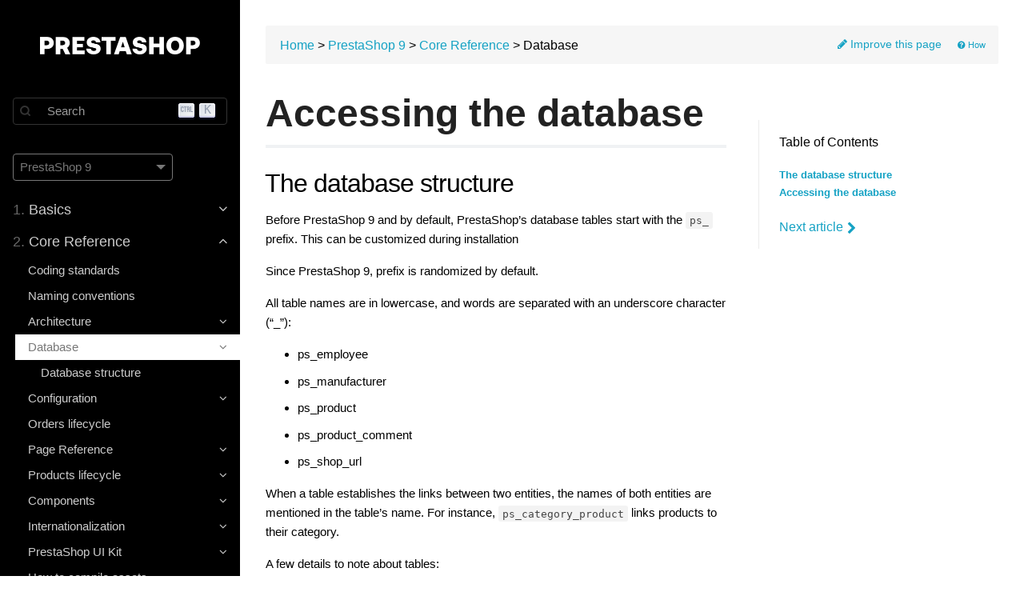

--- FILE ---
content_type: text/html; charset=utf-8
request_url: https://devdocs.prestashop-project.org/9/development/database/
body_size: 32124
content:
<!DOCTYPE html>
<html lang="en" class="js csstransforms3d">
  <head>
    <meta charset="utf-8">
    <meta name="viewport" content="width=device-width, initial-scale=1">
    <meta name="generator" content="Hugo 0.121.1">
    <meta name="description" content="Learn how to extend, modify and test PrestaShop, create modules, themes, and more.">
<meta name="twitter:image" content="https://devdocs.prestashop-project.org/images/social-cover-2024.jpg" />
<meta name="twitter:site" content="@prestashop" />
<meta name="twitter:card" content="summary_large_image" />
<meta name="twitter:title" content="Database" />
<meta name="twitter:description" content="Learn how to extend, modify and test PrestaShop, create modules, themes, and more.">
<meta property="og:image" content="https://devdocs.prestashop-project.org/images/social-cover-2024.jpg" />
<meta property="og:site_name" content="PrestaShop" />
<meta property="og:title" content="Database" />
<meta property="og:description" content="Learn how to extend, modify and test PrestaShop, create modules, themes, and more.">
<meta name="author" content="PrestaShop">
<meta name="docsearch:version" content="9" />

    <link rel="icon" href="/images/favicon.png" type="image/png">

    <title>Database :: PrestaShop Developer Documentation</title>
    
    
    <link href="/css/font-awesome.min.css?1767796719" rel="stylesheet">
    <link href="/css/syntax-github.css?1767796719" rel="stylesheet">
    <link href="/css/featherlight.min.css?1767796719" rel="stylesheet">
    <link href="/css/perfect-scrollbar.min.css?1767796719" rel="stylesheet">
    <link rel="stylesheet" href="https://cdn.jsdelivr.net/npm/@docsearch/css@3.2.1" />
    <link href="/style.css?1767796719" rel="stylesheet">

    <script src="/js/jquery-3.3.1.min.js?1767796719"></script>

    <style>
      :root #header + #content > #left > #rlblock_left{
          display:none !important;
      }
      
        :not(pre) > code + span.copy-to-clipboard {
            display: none;
        }
      
    </style>
    <link rel="stylesheet" href="https://cdn.jsdelivr.net/npm/docsearch.js@2/dist/cdn/docsearch.min.css" />

    
<script>(function(w,d,s,l,i){w[l]=w[l]||[];w[l].push({'gtm.start':
new Date().getTime(),event:'gtm.js'});var f=d.getElementsByTagName(s)[0],
j=d.createElement(s),dl=l!='dataLayer'?'&l='+l:'';j.async=true;j.src=
'https://www.googletagmanager.com/gtm.js?id='+i+dl;f.parentNode.insertBefore(j,f);
})(window,document,'script','dataLayer','GTM-P45KQNTD');</script>

    
  </head>
  <body class="" data-url="/9/development/database/">
    
<noscript><iframe src="https://www.googletagmanager.com/ns.html?id=GTM-P45KQNTD" height="0" width="0" style="display:none;visibility:hidden"></iframe></noscript>

    
    <nav id="sidebar" class="">



  <div id="header-wrapper">
    <div id="header">
      <a id="logo" href="/"><img src="/images/logo@2x.png" width="200" alt="PrestaShop" /></a>
    </div>
    
  
    <div id="docsearch-container"></div>
  


  </div>

  <div class="highlightable">

    
  
    
    

    
    

    
    
    <div class="version-selector-container">
      <div class="version-selector" aria-label="Documentation version">
        <div class="version-selector-current">
          PrestaShop 9
          <svg xmlns="http://www.w3.org/2000/svg" width="12" height="12" viewBox="0 0 255 255">
            <g>
              <g id="arrow-drop-down">
                <polygon points="0,63.75 127.5,191.25 255,63.75" />
              </g>
            </g>
          </svg>
        </div>
        <ul class="version-selector-dropdown">
          <li>
              
              
                
                
            
                
                  
                    
                    
                
              
                
                
            
                
                    
                
              
                
                
            
                
                    
                
              
                <a href="/1.7/development/database/">
              
                PrestaShop 1.7
                <span class="version-selector-meta">Previous</span></a>
            </li><li>
              
              
                
                
            
                
                  
                    
                    
                
              
                
                
            
                
                    
                
              
                
                
            
                
                    
                
              
                <a href="/8/development/database/">
              
                PrestaShop 8
                <span class="version-selector-meta">Previous</span></a>
            </li><li>
              
              
                
                
            
                
                  
                    
                    
                
              
                
                
            
                
                    
                
              
                
                
            
                
                    
                
              
                <a href="/9/development/database/">
              
                PrestaShop 9
                <span class="version-selector-meta">Current</span></a>
            </li>
        </ul>
      </div>
    </div>
  


    <ul class="topics">

      
      
      
          
      
          
      
          
              
                  
                      




 
  
    
    
    <li data-nav-id="/9/basics/" title="Basics" class="dd-item
        
        
        
        isParent
        ">
      <a href="/9/basics/">
          <span>
            <b>1. </b>Basics
          </span>

          

          
            <i class="fa fa-angle-down"></i>
          
      </a>
      
        <ul>
          
          
            
          
          

        
          
            
            




 
  
    
      <li data-nav-id="/9/basics/introduction/" title="Introduction" class="dd-item ">
        <a href="/9/basics/introduction/">
        Introduction
        
        </a>
    </li>
     
  
 

            
          
            
            




 
  
    
    
    <li data-nav-id="/9/basics/installation/" title="Installation" class="dd-item
        
        
        
        isParent
        ">
      <a href="/9/basics/installation/">
          <span>
            Installation
          </span>

          

          
            <i class="fa fa-angle-down"></i>
          
      </a>
      
        <ul>
          
          
            
          
          

        
          
            
            




 
  
    
      <li data-nav-id="/9/basics/installation/system-requirements/" title="System requirements for PrestaShop 9" class="dd-item ">
        <a href="/9/basics/installation/system-requirements/">
        System requirements
        
        </a>
    </li>
     
  
 

            
          
            
            




 
  
    
      <li data-nav-id="/9/basics/installation/environments/docker/" title="Installing PrestaShop with Docker" class="dd-item ">
        <a href="/9/basics/installation/environments/docker/">
        Docker environment
        
        </a>
    </li>
     
  
 

            
          
            
            




 
  
    
      <li data-nav-id="/9/basics/installation/environments/macos-specific/" title="Installing an AMP stack on MacOS" class="dd-item ">
        <a href="/9/basics/installation/environments/macos-specific/">
        MacOS environment
        
        </a>
    </li>
     
  
 

            
          
            
            




 
  
    
      <li data-nav-id="/9/basics/installation/environments/unix-specific/" title="Installing an AMP stack on Unix" class="dd-item ">
        <a href="/9/basics/installation/environments/unix-specific/">
        Unix environment
        
        </a>
    </li>
     
  
 

            
          
            
            




 
  
    
      <li data-nav-id="/9/basics/installation/environments/windows-specific/" title="Installing an AMP stack on Windows" class="dd-item ">
        <a href="/9/basics/installation/environments/windows-specific/">
        Windows environment
        
        </a>
    </li>
     
  
 

            
          
            
            




 
  
    
    
    <li data-nav-id="/9/basics/installation/advanced/" title="Advanced topics on PrestaShop Installation" class="dd-item
        
        
        
        isParent
        ">
      <a href="/9/basics/installation/advanced/">
          <span>
            Advanced topics on PrestaShop Installation
          </span>

          

          
            <i class="fa fa-angle-down"></i>
          
      </a>
      
        <ul>
          
          
          

        
          
            
            




 
  
    
      <li data-nav-id="/9/basics/installation/advanced/prestashop-flashlight/" title="Installing PrestaShop with Docker &#43; PrestaShop Flashlight" class="dd-item ">
        <a href="/9/basics/installation/advanced/prestashop-flashlight/">
        Docker (Flashlight)
        
        </a>
    </li>
     
  
 

            
          
            
            




 
  
    
      <li data-nav-id="/9/basics/installation/advanced/install-from-cli/" title="Installing PrestaShop from CLI" class="dd-item ">
        <a href="/9/basics/installation/advanced/install-from-cli/">
        Installation with CLI
        
        </a>
    </li>
     
  
 

            
          
            
            




 
  
    
      <li data-nav-id="/9/basics/installation/advanced/httpd/" title="Configure Apache Http" class="dd-item ">
        <a href="/9/basics/installation/advanced/httpd/">
        Apache Http
        
        </a>
    </li>
     
  
 

            
          
            
            




 
  
    
      <li data-nav-id="/9/basics/installation/advanced/nginx/" title="Configure Nginx" class="dd-item ">
        <a href="/9/basics/installation/advanced/nginx/">
        Nginx
        
        </a>
    </li>
     
  
 

            
          
        
        </ul>
      
    </li>
  
 

            
          
        
        </ul>
      
    </li>
  
 

            
          
            
            




 
  
    
    
    <li data-nav-id="/9/basics/deployment/" title="Deployment" class="dd-item
        
        
        
        isParent
        ">
      <a href="/9/basics/deployment/">
          <span>
            Deployment
          </span>

          

          
            <i class="fa fa-angle-down"></i>
          
      </a>
      
        <ul>
          
          
          

        
          
            
            




 
  
    
      <li data-nav-id="/9/basics/deployment/distribution/" title="Creating your own distribution" class="dd-item ">
        <a href="/9/basics/deployment/distribution/">
        Creating your own distribution
        
        </a>
    </li>
     
  
 

            
          
        
        </ul>
      
    </li>
  
 

            
          
            
            




 
  
    
    
    <li data-nav-id="/9/basics/keeping-up-to-date/" title="Keep PrestaShop up-to-date" class="dd-item
        
        
        
        isParent
        ">
      <a href="/9/basics/keeping-up-to-date/">
          <span>
            Staying up-to-date
          </span>

          

          
            <i class="fa fa-angle-down"></i>
          
      </a>
      
        <ul>
          
          
            
          
          

        
          
            
            




 
  
    
      <li data-nav-id="/9/basics/keeping-up-to-date/backup/" title="How to backup PrestaShop" class="dd-item ">
        <a href="/9/basics/keeping-up-to-date/backup/">
        Store backup
        
        </a>
    </li>
     
  
 

            
          
            
            




 
  
    
      <li data-nav-id="/9/basics/keeping-up-to-date/migration/" title="How to migrate to PrestaShop 8" class="dd-item ">
        <a href="/9/basics/keeping-up-to-date/migration/">
        Migration
        
        </a>
    </li>
     
  
 

            
          
            
            




 
  
    
    
    <li data-nav-id="/9/basics/keeping-up-to-date/update/" title="How to update PrestaShop" class="dd-item
        
        
        
        isParent
        ">
      <a href="/9/basics/keeping-up-to-date/update/">
          <span>
            Update
          </span>

          

          
            <i class="fa fa-angle-down"></i>
          
      </a>
      
        <ul>
          
          
          

        
          
            
            




 
  
    
      <li data-nav-id="/9/basics/keeping-up-to-date/update/update-from-the-back-office/" title="Update from the back office" class="dd-item ">
        <a href="/9/basics/keeping-up-to-date/update/update-from-the-back-office/">
        Update from the back office
        
        </a>
    </li>
     
  
 

            
          
            
            




 
  
    
      <li data-nav-id="/9/basics/keeping-up-to-date/update/update-from-the-cli/" title="Update from the CLI" class="dd-item ">
        <a href="/9/basics/keeping-up-to-date/update/update-from-the-cli/">
        Update from the CLI
        
        </a>
    </li>
     
  
 

            
          
            
            




 
  
    
      <li data-nav-id="/9/basics/keeping-up-to-date/update/post-update-checklist/" title="Post-update checklist" class="dd-item ">
        <a href="/9/basics/keeping-up-to-date/update/post-update-checklist/">
        Post-update checklist
        
        </a>
    </li>
     
  
 

            
          
            
            




 
  
    
      <li data-nav-id="/9/basics/keeping-up-to-date/update/post-restore-checklist/" title="Post-restore checklist" class="dd-item ">
        <a href="/9/basics/keeping-up-to-date/update/post-restore-checklist/">
        Post-restore checklist
        
        </a>
    </li>
     
  
 

            
          
        
        </ul>
      
    </li>
  
 

            
          
        
        </ul>
      
    </li>
  
 

            
          
        
        </ul>
      
    </li>
  
 

                  
                      




 
  
    
    
    <li data-nav-id="/9/development/" title="Core Development Reference" class="dd-item
        parent
        
        
        isParent
        ">
      <a href="/9/development/">
          <span>
            <b>2. </b>Core Reference
          </span>

          

          
            <i class="fa fa-angle-up"></i>
          
      </a>
      
        <ul>
          
          
            
          
          

        
          
            
            




 
  
    
    
    <li data-nav-id="/9/development/coding-standards/" title="Coding standards" class="dd-item
        
        
        
        
        ">
      <a href="/9/development/coding-standards/">
          <span>
            Coding standards
          </span>

          

          
      </a>
      
    </li>
  
 

            
          
            
            




 
  
    
    
    <li data-nav-id="/9/development/naming-conventions/" title="Naming conventions" class="dd-item
        
        
        
        
        ">
      <a href="/9/development/naming-conventions/">
          <span>
            Naming conventions
          </span>

          

          
      </a>
      
    </li>
  
 

            
          
            
            




 
  
    
    
    <li data-nav-id="/9/development/architecture/" title="The PrestaShop architecture" class="dd-item
        
        
        
        isParent
        ">
      <a href="/9/development/architecture/">
          <span>
            Architecture
          </span>

          

          
            <i class="fa fa-angle-down"></i>
          
      </a>
      
        <ul>
          
          
            
          
          

        
          
            
            




 
  
    
      <li data-nav-id="/9/development/architecture/introduction/" title="Introduction to PrestaShop&#39;s Architecture" class="dd-item ">
        <a href="/9/development/architecture/introduction/">
        Introduction
        
        </a>
    </li>
     
  
 

            
          
            
            




 
  
    
    
    <li data-nav-id="/9/development/architecture/file-structure/" title="File structure" class="dd-item
        
        
        
        isParent
        ">
      <a href="/9/development/architecture/file-structure/">
          <span>
            File structure
          </span>

          

          
            <i class="fa fa-angle-down"></i>
          
      </a>
      
        <ul>
          
          
          

        
          
            
            




 
  
    
      <li data-nav-id="/9/development/architecture/file-structure/understanding-src-folder/" title="Understanding the &#34;src&#34; folder" class="dd-item ">
        <a href="/9/development/architecture/file-structure/understanding-src-folder/">
        Understanding the &#34;src&#34; folder
        
        </a>
    </li>
     
  
 

            
          
        
        </ul>
      
    </li>
  
 

            
          
            
            




 
  
    
    
    <li data-nav-id="/9/development/architecture/legacy/" title="Legacy" class="dd-item
        
        
        
        isParent
        ">
      <a href="/9/development/architecture/legacy/">
          <span>
            Legacy
          </span>

          

          
            <i class="fa fa-angle-down"></i>
          
      </a>
      
        <ul>
          
          
          

        
          
            
            




 
  
    
      <li data-nav-id="/9/development/architecture/legacy/legacy-controllers/" title="Legacy Controllers" class="dd-item ">
        <a href="/9/development/architecture/legacy/legacy-controllers/">
        Legacy Controllers
        
        </a>
    </li>
     
  
 

            
          
        
        </ul>
      
    </li>
  
 

            
          
            
            




 
  
    
    
    <li data-nav-id="/9/development/architecture/modern/" title="Modern" class="dd-item
        
        
        
        isParent
        ">
      <a href="/9/development/architecture/modern/">
          <span>
            Modern
          </span>

          

          
            <i class="fa fa-angle-down"></i>
          
      </a>
      
        <ul>
          
          
          

        
          
            
            




 
  
    
      <li data-nav-id="/9/development/architecture/modern/controller-routing/" title="Symfony controllers &amp; routing" class="dd-item ">
        <a href="/9/development/architecture/modern/controller-routing/">
        Symfony controllers &amp; routing
        
        </a>
    </li>
     
  
 

            
          
        
        </ul>
      
    </li>
  
 

            
          
            
            




 
  
    
    
    <li data-nav-id="/9/development/architecture/migration-guide/" title="How to migrate Back Office pages to Symfony" class="dd-item
        
        
        
        isParent
        ">
      <a href="/9/development/architecture/migration-guide/">
          <span>
            Migration guide
          </span>

          

          
            <i class="fa fa-angle-down"></i>
          
      </a>
      
        <ul>
          
          
            
          
          

        
          
            
            




 
  
    
      <li data-nav-id="/9/development/architecture/migration-guide/strategy/" title="Migration project and strategy" class="dd-item ">
        <a href="/9/development/architecture/migration-guide/strategy/">
        Migration project and strategy
        
        </a>
    </li>
     
  
 

            
          
            
            




 
  
    
      <li data-nav-id="/9/development/architecture/migration-guide/templating-with-twig/" title="Templating with Twig" class="dd-item ">
        <a href="/9/development/architecture/migration-guide/templating-with-twig/">
        Templating with Twig
        
        </a>
    </li>
     
  
 

            
          
            
            




 
  
    
    
    <li data-nav-id="/9/development/architecture/migration-guide/forms/" title="Forms" class="dd-item
        
        
        
        isParent
        ">
      <a href="/9/development/architecture/migration-guide/forms/">
          <span>
            Forms
          </span>

          

          
            <i class="fa fa-angle-down"></i>
          
      </a>
      
        <ul>
          
          
          

        
          
            
            




 
  
    
      <li data-nav-id="/9/development/architecture/migration-guide/forms/crud-forms/" title="CRUD Forms" class="dd-item ">
        <a href="/9/development/architecture/migration-guide/forms/crud-forms/">
        CRUD Forms
        
        </a>
    </li>
     
  
 

            
          
            
            




 
  
    
      <li data-nav-id="/9/development/architecture/migration-guide/forms/settings-forms/" title="Settings Forms" class="dd-item ">
        <a href="/9/development/architecture/migration-guide/forms/settings-forms/">
        Settings Forms
        
        </a>
    </li>
     
  
 

            
          
            
            




 
  
    
      <li data-nav-id="/9/development/architecture/migration-guide/forms/cqrs-usage-in-forms/" title="CQRS usage in forms" class="dd-item ">
        <a href="/9/development/architecture/migration-guide/forms/cqrs-usage-in-forms/">
        CQRS usage in forms
        
        </a>
    </li>
     
  
 

            
          
        
        </ul>
      
    </li>
  
 

            
          
            
            




 
  
    
      <li data-nav-id="/9/development/architecture/migration-guide/controller-routing/" title="Controller and Routing" class="dd-item ">
        <a href="/9/development/architecture/migration-guide/controller-routing/">
        Controller and Routing
        
        </a>
    </li>
     
  
 

            
          
            
            




 
  
    
      <li data-nav-id="/9/development/architecture/migration-guide/hooks/" title="Hooks" class="dd-item ">
        <a href="/9/development/architecture/migration-guide/hooks/">
        Hooks
        
        </a>
    </li>
     
  
 

            
          
            
            




 
  
    
      <li data-nav-id="/9/development/architecture/migration-guide/grid-crud-page/" title="Grid / CRUD" class="dd-item ">
        <a href="/9/development/architecture/migration-guide/grid-crud-page/">
        Grid / CRUD
        
        </a>
    </li>
     
  
 

            
          
            
            




 
  
    
      <li data-nav-id="/9/development/architecture/migration-guide/clean-up/" title="Cleaning up" class="dd-item ">
        <a href="/9/development/architecture/migration-guide/clean-up/">
        Cleaning up
        
        </a>
    </li>
     
  
 

            
          
            
            




 
  
    
    
    <li data-nav-id="/9/development/architecture/migration-guide/validation/" title="Validation" class="dd-item
        
        
        
        
        ">
      <a href="/9/development/architecture/migration-guide/validation/">
          <span>
            Validation
          </span>

          

          
      </a>
      
    </li>
  
 

            
          
            
            




 
  
    
    
    <li data-nav-id="/9/development/architecture/migration-guide/testing/" title="Testing" class="dd-item
        
        
        
        isParent
        ">
      <a href="/9/development/architecture/migration-guide/testing/">
          <span>
            Testing
          </span>

          

          
            <i class="fa fa-angle-down"></i>
          
      </a>
      
        <ul>
          
          
          

        
          
            
            




 
  
    
      <li data-nav-id="/9/development/architecture/migration-guide/testing/unit/" title="Unit testing" class="dd-item ">
        <a href="/9/development/architecture/migration-guide/testing/unit/">
        Unit testing
        
        </a>
    </li>
     
  
 

            
          
            
            




 
  
    
      <li data-nav-id="/9/development/architecture/migration-guide/testing/behat/" title="Behat testing" class="dd-item ">
        <a href="/9/development/architecture/migration-guide/testing/behat/">
        Behat testing
        
        </a>
    </li>
     
  
 

            
          
        
        </ul>
      
    </li>
  
 

            
          
        
        </ul>
      
    </li>
  
 

            
          
            
            




 
  
    
    
    <li data-nav-id="/9/development/architecture/domain/" title="Domain-driven architecture" class="dd-item
        
        
        
        isParent
        ">
      <a href="/9/development/architecture/domain/">
          <span>
            Domain-driven architecture
          </span>

          

          
            <i class="fa fa-angle-down"></i>
          
      </a>
      
        <ul>
          
          
            
          
          

        
          
            
            




 
  
    
      <li data-nav-id="/9/development/architecture/domain/cqrs/" title="CQRS - Commands and Queries" class="dd-item ">
        <a href="/9/development/architecture/domain/cqrs/">
        CQRS
        
        </a>
    </li>
     
  
 

            
          
            
            




 
  
    
      <li data-nav-id="/9/development/architecture/domain/domain-services/" title="Domain services" class="dd-item ">
        <a href="/9/development/architecture/domain/domain-services/">
        Domain services
        
        </a>
    </li>
     
  
 

            
          
            
            




 
  
    
      <li data-nav-id="/9/development/architecture/domain/data-transfer-objects/" title="Data Transfer Objects" class="dd-item ">
        <a href="/9/development/architecture/domain/data-transfer-objects/">
        Data Transfer Objects
        
        </a>
    </li>
     
  
 

            
          
            
            




 
  
    
      <li data-nav-id="/9/development/architecture/domain/value_objects/" title="Value Objects" class="dd-item ">
        <a href="/9/development/architecture/domain/value_objects/">
        Value Objects
        
        </a>
    </li>
     
  
 

            
          
            
            




 
  
    
      <li data-nav-id="/9/development/architecture/domain/domain-exceptions/" title="Domain exceptions" class="dd-item ">
        <a href="/9/development/architecture/domain/domain-exceptions/">
        Domain exceptions
        
        </a>
    </li>
     
  
 

            
          
            
            




 
  
    
    
    <li data-nav-id="/9/development/architecture/domain/references/" title="Domain References" class="dd-item
        
        
        
        isParent
        ">
      <a href="/9/development/architecture/domain/references/">
          <span>
            Domain References
          </span>

          

          
            <i class="fa fa-angle-down"></i>
          
      </a>
      
        <ul>
          
          
          

        
          
            
            




 
  
    
      <li data-nav-id="/9/development/architecture/domain/references/address/" title="Address domain" class="dd-item ">
        <a href="/9/development/architecture/domain/references/address/">
        Address domain
        
        </a>
    </li>
     
  
 

            
          
            
            




 
  
    
      <li data-nav-id="/9/development/architecture/domain/references/attachment/" title="Attachment domain" class="dd-item ">
        <a href="/9/development/architecture/domain/references/attachment/">
        Attachment domain
        
        </a>
    </li>
     
  
 

            
          
            
            




 
  
    
      <li data-nav-id="/9/development/architecture/domain/references/attribute-group/" title="AttributeGroup domain" class="dd-item ">
        <a href="/9/development/architecture/domain/references/attribute-group/">
        AttributeGroup domain
        
        </a>
    </li>
     
  
 

            
          
            
            




 
  
    
      <li data-nav-id="/9/development/architecture/domain/references/carrier/" title="Carrier domain" class="dd-item ">
        <a href="/9/development/architecture/domain/references/carrier/">
        Carrier domain
        
        </a>
    </li>
     
  
 

            
          
            
            




 
  
    
      <li data-nav-id="/9/development/architecture/domain/references/cart/" title="Cart domain" class="dd-item ">
        <a href="/9/development/architecture/domain/references/cart/">
        Cart domain
        
        </a>
    </li>
     
  
 

            
          
            
            




 
  
    
      <li data-nav-id="/9/development/architecture/domain/references/cart-rule/" title="CartRule domain" class="dd-item ">
        <a href="/9/development/architecture/domain/references/cart-rule/">
        CartRule domain
        
        </a>
    </li>
     
  
 

            
          
            
            




 
  
    
      <li data-nav-id="/9/development/architecture/domain/references/catalog-price-rule/" title="CatalogPriceRule domain" class="dd-item ">
        <a href="/9/development/architecture/domain/references/catalog-price-rule/">
        CatalogPriceRule domain
        
        </a>
    </li>
     
  
 

            
          
            
            




 
  
    
      <li data-nav-id="/9/development/architecture/domain/references/category/" title="Category domain" class="dd-item ">
        <a href="/9/development/architecture/domain/references/category/">
        Category domain
        
        </a>
    </li>
     
  
 

            
          
            
            




 
  
    
      <li data-nav-id="/9/development/architecture/domain/references/cms-page/" title="CmsPage domain" class="dd-item ">
        <a href="/9/development/architecture/domain/references/cms-page/">
        CmsPage domain
        
        </a>
    </li>
     
  
 

            
          
            
            




 
  
    
      <li data-nav-id="/9/development/architecture/domain/references/cms-page-category/" title="CmsPageCategory domain" class="dd-item ">
        <a href="/9/development/architecture/domain/references/cms-page-category/">
        CmsPageCategory domain
        
        </a>
    </li>
     
  
 

            
          
            
            




 
  
    
      <li data-nav-id="/9/development/architecture/domain/references/configuration/" title="Configuration domain" class="dd-item ">
        <a href="/9/development/architecture/domain/references/configuration/">
        Configuration domain
        
        </a>
    </li>
     
  
 

            
          
            
            




 
  
    
      <li data-nav-id="/9/development/architecture/domain/references/contact/" title="Contact domain" class="dd-item ">
        <a href="/9/development/architecture/domain/references/contact/">
        Contact domain
        
        </a>
    </li>
     
  
 

            
          
            
            




 
  
    
      <li data-nav-id="/9/development/architecture/domain/references/country/" title="Country domain" class="dd-item ">
        <a href="/9/development/architecture/domain/references/country/">
        Country domain
        
        </a>
    </li>
     
  
 

            
          
            
            




 
  
    
      <li data-nav-id="/9/development/architecture/domain/references/credit-slip/" title="CreditSlip domain" class="dd-item ">
        <a href="/9/development/architecture/domain/references/credit-slip/">
        CreditSlip domain
        
        </a>
    </li>
     
  
 

            
          
            
            




 
  
    
      <li data-nav-id="/9/development/architecture/domain/references/currency/" title="Currency domain" class="dd-item ">
        <a href="/9/development/architecture/domain/references/currency/">
        Currency domain
        
        </a>
    </li>
     
  
 

            
          
            
            




 
  
    
      <li data-nav-id="/9/development/architecture/domain/references/customer/" title="Customer domain" class="dd-item ">
        <a href="/9/development/architecture/domain/references/customer/">
        Customer domain
        
        </a>
    </li>
     
  
 

            
          
            
            




 
  
    
      <li data-nav-id="/9/development/architecture/domain/references/customer-message/" title="CustomerMessage domain" class="dd-item ">
        <a href="/9/development/architecture/domain/references/customer-message/">
        CustomerMessage domain
        
        </a>
    </li>
     
  
 

            
          
            
            




 
  
    
      <li data-nav-id="/9/development/architecture/domain/references/customer-service/" title="CustomerService domain" class="dd-item ">
        <a href="/9/development/architecture/domain/references/customer-service/">
        CustomerService domain
        
        </a>
    </li>
     
  
 

            
          
            
            




 
  
    
      <li data-nav-id="/9/development/architecture/domain/references/employee/" title="Employee domain" class="dd-item ">
        <a href="/9/development/architecture/domain/references/employee/">
        Employee domain
        
        </a>
    </li>
     
  
 

            
          
            
            




 
  
    
      <li data-nav-id="/9/development/architecture/domain/references/feature/" title="Feature domain" class="dd-item ">
        <a href="/9/development/architecture/domain/references/feature/">
        Feature domain
        
        </a>
    </li>
     
  
 

            
          
            
            




 
  
    
      <li data-nav-id="/9/development/architecture/domain/references/hook/" title="Hook domain" class="dd-item ">
        <a href="/9/development/architecture/domain/references/hook/">
        Hook domain
        
        </a>
    </li>
     
  
 

            
          
            
            




 
  
    
      <li data-nav-id="/9/development/architecture/domain/references/language/" title="Language domain" class="dd-item ">
        <a href="/9/development/architecture/domain/references/language/">
        Language domain
        
        </a>
    </li>
     
  
 

            
          
            
            




 
  
    
      <li data-nav-id="/9/development/architecture/domain/references/mail-template/" title="MailTemplate domain" class="dd-item ">
        <a href="/9/development/architecture/domain/references/mail-template/">
        MailTemplate domain
        
        </a>
    </li>
     
  
 

            
          
            
            




 
  
    
      <li data-nav-id="/9/development/architecture/domain/references/manufacturer/" title="Manufacturer domain" class="dd-item ">
        <a href="/9/development/architecture/domain/references/manufacturer/">
        Manufacturer domain
        
        </a>
    </li>
     
  
 

            
          
            
            




 
  
    
      <li data-nav-id="/9/development/architecture/domain/references/meta/" title="Meta domain" class="dd-item ">
        <a href="/9/development/architecture/domain/references/meta/">
        Meta domain
        
        </a>
    </li>
     
  
 

            
          
            
            




 
  
    
      <li data-nav-id="/9/development/architecture/domain/references/module/" title="Module domain" class="dd-item ">
        <a href="/9/development/architecture/domain/references/module/">
        Module domain
        
        </a>
    </li>
     
  
 

            
          
            
            




 
  
    
      <li data-nav-id="/9/development/architecture/domain/references/notification/" title="Notification domain" class="dd-item ">
        <a href="/9/development/architecture/domain/references/notification/">
        Notification domain
        
        </a>
    </li>
     
  
 

            
          
            
            




 
  
    
      <li data-nav-id="/9/development/architecture/domain/references/order/" title="Order domain" class="dd-item ">
        <a href="/9/development/architecture/domain/references/order/">
        Order domain
        
        </a>
    </li>
     
  
 

            
          
            
            




 
  
    
      <li data-nav-id="/9/development/architecture/domain/references/order-message/" title="OrderMessage domain" class="dd-item ">
        <a href="/9/development/architecture/domain/references/order-message/">
        OrderMessage domain
        
        </a>
    </li>
     
  
 

            
          
            
            




 
  
    
      <li data-nav-id="/9/development/architecture/domain/references/order-return/" title="OrderReturn domain" class="dd-item ">
        <a href="/9/development/architecture/domain/references/order-return/">
        OrderReturn domain
        
        </a>
    </li>
     
  
 

            
          
            
            




 
  
    
      <li data-nav-id="/9/development/architecture/domain/references/order-return-state/" title="OrderReturnState domain" class="dd-item ">
        <a href="/9/development/architecture/domain/references/order-return-state/">
        OrderReturnState domain
        
        </a>
    </li>
     
  
 

            
          
            
            




 
  
    
      <li data-nav-id="/9/development/architecture/domain/references/order-state/" title="OrderState domain" class="dd-item ">
        <a href="/9/development/architecture/domain/references/order-state/">
        OrderState domain
        
        </a>
    </li>
     
  
 

            
          
            
            




 
  
    
      <li data-nav-id="/9/development/architecture/domain/references/product/" title="Product domain" class="dd-item ">
        <a href="/9/development/architecture/domain/references/product/">
        Product domain
        
        </a>
    </li>
     
  
 

            
          
            
            




 
  
    
      <li data-nav-id="/9/development/architecture/domain/references/profile/" title="Profile domain" class="dd-item ">
        <a href="/9/development/architecture/domain/references/profile/">
        Profile domain
        
        </a>
    </li>
     
  
 

            
          
            
            




 
  
    
      <li data-nav-id="/9/development/architecture/domain/references/search-engine/" title="SearchEngine domain" class="dd-item ">
        <a href="/9/development/architecture/domain/references/search-engine/">
        SearchEngine domain
        
        </a>
    </li>
     
  
 

            
          
            
            




 
  
    
      <li data-nav-id="/9/development/architecture/domain/references/security/" title="Security domain" class="dd-item ">
        <a href="/9/development/architecture/domain/references/security/">
        Security domain
        
        </a>
    </li>
     
  
 

            
          
            
            




 
  
    
      <li data-nav-id="/9/development/architecture/domain/references/shop/" title="Shop domain" class="dd-item ">
        <a href="/9/development/architecture/domain/references/shop/">
        Shop domain
        
        </a>
    </li>
     
  
 

            
          
            
            




 
  
    
      <li data-nav-id="/9/development/architecture/domain/references/showcase-card/" title="ShowcaseCard domain" class="dd-item ">
        <a href="/9/development/architecture/domain/references/showcase-card/">
        ShowcaseCard domain
        
        </a>
    </li>
     
  
 

            
          
            
            




 
  
    
      <li data-nav-id="/9/development/architecture/domain/references/specific-price/" title="SpecificPrice domain" class="dd-item ">
        <a href="/9/development/architecture/domain/references/specific-price/">
        SpecificPrice domain
        
        </a>
    </li>
     
  
 

            
          
            
            




 
  
    
      <li data-nav-id="/9/development/architecture/domain/references/sql-management/" title="SqlManagement domain" class="dd-item ">
        <a href="/9/development/architecture/domain/references/sql-management/">
        SqlManagement domain
        
        </a>
    </li>
     
  
 

            
          
            
            




 
  
    
      <li data-nav-id="/9/development/architecture/domain/references/state/" title="State domain" class="dd-item ">
        <a href="/9/development/architecture/domain/references/state/">
        State domain
        
        </a>
    </li>
     
  
 

            
          
            
            




 
  
    
      <li data-nav-id="/9/development/architecture/domain/references/store/" title="Store domain" class="dd-item ">
        <a href="/9/development/architecture/domain/references/store/">
        Store domain
        
        </a>
    </li>
     
  
 

            
          
            
            




 
  
    
      <li data-nav-id="/9/development/architecture/domain/references/supplier/" title="Supplier domain" class="dd-item ">
        <a href="/9/development/architecture/domain/references/supplier/">
        Supplier domain
        
        </a>
    </li>
     
  
 

            
          
            
            




 
  
    
      <li data-nav-id="/9/development/architecture/domain/references/tab/" title="Tab domain" class="dd-item ">
        <a href="/9/development/architecture/domain/references/tab/">
        Tab domain
        
        </a>
    </li>
     
  
 

            
          
            
            




 
  
    
      <li data-nav-id="/9/development/architecture/domain/references/tax/" title="Tax domain" class="dd-item ">
        <a href="/9/development/architecture/domain/references/tax/">
        Tax domain
        
        </a>
    </li>
     
  
 

            
          
            
            




 
  
    
      <li data-nav-id="/9/development/architecture/domain/references/tax-rules-group/" title="TaxRulesGroup domain" class="dd-item ">
        <a href="/9/development/architecture/domain/references/tax-rules-group/">
        TaxRulesGroup domain
        
        </a>
    </li>
     
  
 

            
          
            
            




 
  
    
      <li data-nav-id="/9/development/architecture/domain/references/theme/" title="Theme domain" class="dd-item ">
        <a href="/9/development/architecture/domain/references/theme/">
        Theme domain
        
        </a>
    </li>
     
  
 

            
          
            
            




 
  
    
      <li data-nav-id="/9/development/architecture/domain/references/title/" title="Title domain" class="dd-item ">
        <a href="/9/development/architecture/domain/references/title/">
        Title domain
        
        </a>
    </li>
     
  
 

            
          
            
            




 
  
    
      <li data-nav-id="/9/development/architecture/domain/references/webservice/" title="Webservice domain" class="dd-item ">
        <a href="/9/development/architecture/domain/references/webservice/">
        Webservice domain
        
        </a>
    </li>
     
  
 

            
          
            
            




 
  
    
      <li data-nav-id="/9/development/architecture/domain/references/zone/" title="Zone domain" class="dd-item ">
        <a href="/9/development/architecture/domain/references/zone/">
        Zone domain
        
        </a>
    </li>
     
  
 

            
          
        
        </ul>
      
    </li>
  
 

            
          
        
        </ul>
      
    </li>
  
 

            
          
            
            




 
  
    
      <li data-nav-id="/9/development/architecture/cache/" title="Cache" class="dd-item ">
        <a href="/9/development/architecture/cache/">
        Cache
        
        </a>
    </li>
     
  
 

            
          
        
        </ul>
      
    </li>
  
 

            
          
            
            




 
  
    
    
    <li data-nav-id="/9/development/database/" title="Database" class="dd-item
        
        active currentPage
        
        isParent
        ">
      <a href="/9/development/database/">
          <span>
            Database
          </span>

          

          
            <i class="fa fa-angle-down"></i>
          
      </a>
      
        <ul>
          
          
          

        
          
            
            




 
  
    
      <li data-nav-id="/9/development/database/structure/" title="Database structure" class="dd-item ">
        <a href="/9/development/database/structure/">
        Database structure
        
        </a>
    </li>
     
  
 

            
          
        
        </ul>
      
    </li>
  
 

            
          
            
            




 
  
    
    
    <li data-nav-id="/9/development/configuration/" title="Configuration" class="dd-item
        
        
        
        isParent
        ">
      <a href="/9/development/configuration/">
          <span>
            Configuration
          </span>

          

          
            <i class="fa fa-angle-down"></i>
          
      </a>
      
        <ul>
          
          
          

        
          
            
            




 
  
    
      <li data-nav-id="/9/development/configuration/configuring-prestashop/" title="Configuring PrestaShop" class="dd-item ">
        <a href="/9/development/configuration/configuring-prestashop/">
        Configuring PrestaShop
        
        </a>
    </li>
     
  
 

            
          
            
            




 
  
    
      <li data-nav-id="/9/development/configuration/list-of-settings/" title="List of settings" class="dd-item ">
        <a href="/9/development/configuration/list-of-settings/">
        List of settings
        
        </a>
    </li>
     
  
 

            
          
        
        </ul>
      
    </li>
  
 

            
          
            
            




 
  
    
    
    <li data-nav-id="/9/development/orders-lifecycle/" title="Orders lifecycle" class="dd-item
        
        
        
        
        ">
      <a href="/9/development/orders-lifecycle/">
          <span>
            Orders lifecycle
          </span>

          

          
      </a>
      
    </li>
  
 

            
          
            
            




 
  
    
    
    <li data-nav-id="/9/development/page-reference/" title="Page Reference" class="dd-item
        
        
        
        isParent
        ">
      <a href="/9/development/page-reference/">
          <span>
            Page Reference
          </span>

          

          
            <i class="fa fa-angle-down"></i>
          
      </a>
      
        <ul>
          
          
            
          
          

        
          
            
            




 
  
    
    
    <li data-nav-id="/9/development/page-reference/back-office/" title="Back Office Pages" class="dd-item
        
        
        
        isParent
        ">
      <a href="/9/development/page-reference/back-office/">
          <span>
            Back Office Pages
          </span>

          

          
            <i class="fa fa-angle-down"></i>
          
      </a>
      
        <ul>
          
          
            
          
          

        
          
            
            




 
  
    
    
    <li data-nav-id="/9/development/page-reference/back-office/carrier/" title="Carrier Page" class="dd-item
        
        
        
        isParent
        ">
      <a href="/9/development/page-reference/back-office/carrier/">
          <span>
            Carrier
          </span>

          

          
            <i class="fa fa-angle-down"></i>
          
      </a>
      
        <ul>
          
          
            
          
          

        
          
            
            




 
  
    
    
    <li data-nav-id="/9/development/page-reference/back-office/carrier/view-all-carriers/" title="View all carriers" class="dd-item
        
        
        
        
        ">
      <a href="/9/development/page-reference/back-office/carrier/view-all-carriers/">
          <span>
            View all carriers
          </span>

          

          
      </a>
      
    </li>
  
 

            
          
            
            




 
  
    
    
    <li data-nav-id="/9/development/page-reference/back-office/carrier/add-edit-new-carrier/" title="Add or edit a carrier" class="dd-item
        
        
        
        
        ">
      <a href="/9/development/page-reference/back-office/carrier/add-edit-new-carrier/">
          <span>
            Add or edit a carrier
          </span>

          

          
      </a>
      
    </li>
  
 

            
          
        
        </ul>
      
    </li>
  
 

            
          
            
            




 
  
    
    
    <li data-nav-id="/9/development/page-reference/back-office/order/" title="Order Page" class="dd-item
        
        
        
        isParent
        ">
      <a href="/9/development/page-reference/back-office/order/">
          <span>
            Order
          </span>

          

          
            <i class="fa fa-angle-down"></i>
          
      </a>
      
        <ul>
          
          
            
          
          

        
          
            
            




 
  
    
    
    <li data-nav-id="/9/development/page-reference/back-office/order/add-new-order/" title="Add new order" class="dd-item
        
        
        
        
        ">
      <a href="/9/development/page-reference/back-office/order/add-new-order/">
          <span>
            Add new order
          </span>

          

          
      </a>
      
    </li>
  
 

            
          
            
            




 
  
    
    
    <li data-nav-id="/9/development/page-reference/back-office/order/view-order/" title="Order view" class="dd-item
        
        
        
        isParent
        ">
      <a href="/9/development/page-reference/back-office/order/view-order/">
          <span>
            Order view
          </span>

          

          
            <i class="fa fa-angle-down"></i>
          
      </a>
      
        <ul>
          
          
            
          
          

        
          
            
            




 
  
    
    
    <li data-nav-id="/9/development/page-reference/back-office/order/view-order/refunds/" title="Refunds" class="dd-item
        
        
        
        
        ">
      <a href="/9/development/page-reference/back-office/order/view-order/refunds/">
          <span>
            Refunds
          </span>

          

          
      </a>
      
    </li>
  
 

            
          
        
        </ul>
      
    </li>
  
 

            
          
        
        </ul>
      
    </li>
  
 

            
          
            
            




 
  
    
    
    <li data-nav-id="/9/development/page-reference/back-office/product/" title="Product Page" class="dd-item
        
        
        
        isParent
        ">
      <a href="/9/development/page-reference/back-office/product/">
          <span>
            Product
          </span>

          

          
            <i class="fa fa-angle-down"></i>
          
      </a>
      
        <ul>
          
          
            
          
          

        
          
            
            




 
  
    
    
    <li data-nav-id="/9/development/page-reference/back-office/product/form/" title="The Product Form" class="dd-item
        
        
        
        
        ">
      <a href="/9/development/page-reference/back-office/product/form/">
          <span>
            Product Form
          </span>

          

          
      </a>
      
    </li>
  
 

            
          
        
        </ul>
      
    </li>
  
 

            
          
        
        </ul>
      
    </li>
  
 

            
          
        
        </ul>
      
    </li>
  
 

            
          
            
            




 
  
    
    
    <li data-nav-id="/9/development/products-lifecycle/" title="Products lifecycle" class="dd-item
        
        
        
        isParent
        ">
      <a href="/9/development/products-lifecycle/">
          <span>
            Products lifecycle
          </span>

          

          
            <i class="fa fa-angle-down"></i>
          
      </a>
      
        <ul>
          
          
          

        
          
            
            




 
  
    
      <li data-nav-id="/9/development/products-lifecycle/search-index/" title="Products search index" class="dd-item ">
        <a href="/9/development/products-lifecycle/search-index/">
        Products search index
        
        </a>
    </li>
     
  
 

            
          
        
        </ul>
      
    </li>
  
 

            
          
            
            




 
  
    
    
    <li data-nav-id="/9/development/components/" title="PrestaShop components" class="dd-item
        
        
        
        isParent
        ">
      <a href="/9/development/components/">
          <span>
            Components
          </span>

          

          
            <i class="fa fa-angle-down"></i>
          
      </a>
      
        <ul>
          
          
            
          
          

        
          
            
            




 
  
    
      <li data-nav-id="/9/development/components/back-office-help-sidebar/" title="Back Office Help sidebar" class="dd-item ">
        <a href="/9/development/components/back-office-help-sidebar/">
        Back Office Help sidebar
        
        </a>
    </li>
     
  
 

            
          
            
            




 
  
    
    
    <li data-nav-id="/9/development/components/configuration/" title="Configuration storage" class="dd-item
        
        
        
        isParent
        ">
      <a href="/9/development/components/configuration/">
          <span>
            Configuration storage
          </span>

          

          
            <i class="fa fa-angle-down"></i>
          
      </a>
      
        <ul>
          
          
          

        
          
            
            




 
  
    
      <li data-nav-id="/9/development/components/configuration/backward-compatibility/" title="Backward compatible configuration storage" class="dd-item ">
        <a href="/9/development/components/configuration/backward-compatibility/">
        Backward compatibility
        
        </a>
    </li>
     
  
 

            
          
        
        </ul>
      
    </li>
  
 

            
          
            
            




 
  
    
      <li data-nav-id="/9/development/components/context/" title="Context" class="dd-item ">
        <a href="/9/development/components/context/">
        Context
        
        </a>
    </li>
     
  
 

            
          
            
            




 
  
    
      <li data-nav-id="/9/development/components/cookie/" title="Cookie" class="dd-item ">
        <a href="/9/development/components/cookie/">
        Cookie
        
        </a>
    </li>
     
  
 

            
          
            
            




 
  
    
    
    <li data-nav-id="/9/development/components/database/" title="Database" class="dd-item
        
        
        
        isParent
        ">
      <a href="/9/development/components/database/">
          <span>
            Database
          </span>

          

          
            <i class="fa fa-angle-down"></i>
          
      </a>
      
        <ul>
          
          
          

        
          
            
            




 
  
    
      <li data-nav-id="/9/development/components/database/db/" title="Db class" class="dd-item ">
        <a href="/9/development/components/database/db/">
        Db class
        
        </a>
    </li>
     
  
 

            
          
            
            




 
  
    
      <li data-nav-id="/9/development/components/database/dbquery/" title="DBQuery class" class="dd-item ">
        <a href="/9/development/components/database/dbquery/">
        DBQuery class
        
        </a>
    </li>
     
  
 

            
          
            
            




 
  
    
      <li data-nav-id="/9/development/components/database/objectmodel/" title="ObjectModel class" class="dd-item ">
        <a href="/9/development/components/database/objectmodel/">
        ObjectModel class
        
        </a>
    </li>
     
  
 

            
          
            
            




 
  
    
      <li data-nav-id="/9/development/components/database/prestashopcollection/" title="PrestaShopCollection class" class="dd-item ">
        <a href="/9/development/components/database/prestashopcollection/">
        PrestaShopCollection class
        
        </a>
    </li>
     
  
 

            
          
        
        </ul>
      
    </li>
  
 

            
          
            
            




 
  
    
    
    <li data-nav-id="/9/development/components/export/" title="Export components" class="dd-item
        
        
        
        isParent
        ">
      <a href="/9/development/components/export/">
          <span>
            Export
          </span>

          

          
            <i class="fa fa-angle-down"></i>
          
      </a>
      
        <ul>
          
          
          

        
          
            
            




 
  
    
      <li data-nav-id="/9/development/components/export/csv-response/" title="CsvResponse component" class="dd-item ">
        <a href="/9/development/components/export/csv-response/">
        CsvResponse
        
        </a>
    </li>
     
  
 

            
          
        
        </ul>
      
    </li>
  
 

            
          
            
            




 
  
    
    
    <li data-nav-id="/9/development/components/faceted-search/" title="Faceted search" class="dd-item
        
        
        
        isParent
        ">
      <a href="/9/development/components/faceted-search/">
          <span>
            Faceted search
          </span>

          

          
            <i class="fa fa-angle-down"></i>
          
      </a>
      
        <ul>
          
          
          

        
          
            
            




 
  
    
      <li data-nav-id="/9/development/components/faceted-search/inside-faceted-search-module/" title="Inside the module" class="dd-item ">
        <a href="/9/development/components/faceted-search/inside-faceted-search-module/">
        Inside the module
        
        </a>
    </li>
     
  
 

            
          
        
        </ul>
      
    </li>
  
 

            
          
            
            




 
  
    
    
    <li data-nav-id="/9/development/components/form/" title="Forms with Symfony" class="dd-item
        
        
        
        isParent
        ">
      <a href="/9/development/components/form/">
          <span>
            Form
          </span>

          

          
            <i class="fa fa-angle-down"></i>
          
      </a>
      
        <ul>
          
          
            
          
          

        
          
            
            




 
  
    
    
    <li data-nav-id="/9/development/components/form/types-reference/" title="Types Reference" class="dd-item
        
        
        
        isParent
        ">
      <a href="/9/development/components/form/types-reference/">
          <span>
            Types Reference
          </span>

          

          
            <i class="fa fa-angle-down"></i>
          
      </a>
      
        <ul>
          
          
          

        
          
            
            




 
  
    
      <li data-nav-id="/9/development/components/form/types-reference/accordion-type/" title="AccordionType" class="dd-item ">
        <a href="/9/development/components/form/types-reference/accordion-type/">
        AccordionType
        
        </a>
    </li>
     
  
 

            
          
            
            




 
  
    
      <li data-nav-id="/9/development/components/form/types-reference/amount-currency/" title="AmountCurrencyType" class="dd-item ">
        <a href="/9/development/components/form/types-reference/amount-currency/">
        AmountCurrencyType
        
        </a>
    </li>
     
  
 

            
          
            
            




 
  
    
      <li data-nav-id="/9/development/components/form/types-reference/button-collection/" title="ButtonCollectionType" class="dd-item ">
        <a href="/9/development/components/form/types-reference/button-collection/">
        ButtonCollectionType
        
        </a>
    </li>
     
  
 

            
          
            
            




 
  
    
      <li data-nav-id="/9/development/components/form/types-reference/category-choice-tree/" title="CategoryChoiceTreeType" class="dd-item ">
        <a href="/9/development/components/form/types-reference/category-choice-tree/">
        CategoryChoiceTreeType
        
        </a>
    </li>
     
  
 

            
          
            
            




 
  
    
      <li data-nav-id="/9/development/components/form/types-reference/change-password/" title="ChangePasswordType" class="dd-item ">
        <a href="/9/development/components/form/types-reference/change-password/">
        ChangePasswordType
        
        </a>
    </li>
     
  
 

            
          
            
            




 
  
    
      <li data-nav-id="/9/development/components/form/types-reference/choice-category-tree/" title="ChoiceCategoriesTreeType" class="dd-item ">
        <a href="/9/development/components/form/types-reference/choice-category-tree/">
        ChoiceCategoriesTreeType
        
        </a>
    </li>
     
  
 

            
          
            
            




 
  
    
      <li data-nav-id="/9/development/components/form/types-reference/color-picker-type/" title="ColorPickerType" class="dd-item ">
        <a href="/9/development/components/form/types-reference/color-picker-type/">
        ColorPickerType
        
        </a>
    </li>
     
  
 

            
          
            
            




 
  
    
      <li data-nav-id="/9/development/components/form/types-reference/configurable-country-choice-type/" title="ConfigurableCountryChoiceType" class="dd-item ">
        <a href="/9/development/components/form/types-reference/configurable-country-choice-type/">
        ConfigurableCountryChoiceType
        
        </a>
    </li>
     
  
 

            
          
            
            




 
  
    
      <li data-nav-id="/9/development/components/form/types-reference/country-choice/" title="CountryChoiceType" class="dd-item ">
        <a href="/9/development/components/form/types-reference/country-choice/">
        CountryChoiceType
        
        </a>
    </li>
     
  
 

            
          
            
            




 
  
    
      <li data-nav-id="/9/development/components/form/types-reference/custom-content-type/" title="CustomContentType" class="dd-item ">
        <a href="/9/development/components/form/types-reference/custom-content-type/">
        CustomContentType
        
        </a>
    </li>
     
  
 

            
          
            
            




 
  
    
      <li data-nav-id="/9/development/components/form/types-reference/custom-money-type/" title="CustomMoneyType" class="dd-item ">
        <a href="/9/development/components/form/types-reference/custom-money-type/">
        CustomMoneyType
        
        </a>
    </li>
     
  
 

            
          
            
            




 
  
    
      <li data-nav-id="/9/development/components/form/types-reference/date-picker/" title="DatePickerType" class="dd-item ">
        <a href="/9/development/components/form/types-reference/date-picker/">
        DatePickerType
        
        </a>
    </li>
     
  
 

            
          
            
            




 
  
    
      <li data-nav-id="/9/development/components/form/types-reference/date-range/" title="DateRangeType" class="dd-item ">
        <a href="/9/development/components/form/types-reference/date-range/">
        DateRangeType
        
        </a>
    </li>
     
  
 

            
          
            
            




 
  
    
      <li data-nav-id="/9/development/components/form/types-reference/delta-quantity-type/" title="DeltaQuantityType" class="dd-item ">
        <a href="/9/development/components/form/types-reference/delta-quantity-type/">
        DeltaQuantityType
        
        </a>
    </li>
     
  
 

            
          
            
            




 
  
    
      <li data-nav-id="/9/development/components/form/types-reference/email-type/" title="EmailType" class="dd-item ">
        <a href="/9/development/components/form/types-reference/email-type/">
        EmailType
        
        </a>
    </li>
     
  
 

            
          
            
            




 
  
    
      <li data-nav-id="/9/development/components/form/types-reference/entity-item-type/" title="EntityItemType" class="dd-item ">
        <a href="/9/development/components/form/types-reference/entity-item-type/">
        EntityItemType
        
        </a>
    </li>
     
  
 

            
          
            
            




 
  
    
      <li data-nav-id="/9/development/components/form/types-reference/entity-search-input-type/" title="EntitySearchInputType" class="dd-item ">
        <a href="/9/development/components/form/types-reference/entity-search-input-type/">
        EntitySearchInputType
        
        </a>
    </li>
     
  
 

            
          
            
            




 
  
    
      <li data-nav-id="/9/development/components/form/types-reference/formatted-textarea/" title="FormattedTextareaType" class="dd-item ">
        <a href="/9/development/components/form/types-reference/formatted-textarea/">
        FormattedTextareaType
        
        </a>
    </li>
     
  
 

            
          
            
            




 
  
    
      <li data-nav-id="/9/development/components/form/types-reference/generatable-text/" title="GeneratableTextType" class="dd-item ">
        <a href="/9/development/components/form/types-reference/generatable-text/">
        GeneratableTextType
        
        </a>
    </li>
     
  
 

            
          
            
            




 
  
    
      <li data-nav-id="/9/development/components/form/types-reference/geo-coordinates/" title="GeoCoordinatesType" class="dd-item ">
        <a href="/9/development/components/form/types-reference/geo-coordinates/">
        GeoCoordinatesType
        
        </a>
    </li>
     
  
 

            
          
            
            




 
  
    
      <li data-nav-id="/9/development/components/form/types-reference/icon-button-type/" title="IconButtonType" class="dd-item ">
        <a href="/9/development/components/form/types-reference/icon-button-type/">
        IconButtonType
        
        </a>
    </li>
     
  
 

            
          
            
            




 
  
    
      <li data-nav-id="/9/development/components/form/types-reference/image-preview-type/" title="ImagePreviewType" class="dd-item ">
        <a href="/9/development/components/form/types-reference/image-preview-type/">
        ImagePreviewType
        
        </a>
    </li>
     
  
 

            
          
            
            




 
  
    
      <li data-nav-id="/9/development/components/form/types-reference/integer-min-max-filter/" title="IntegerMinMaxFilterType" class="dd-item ">
        <a href="/9/development/components/form/types-reference/integer-min-max-filter/">
        IntegerMinMaxFilterType
        
        </a>
    </li>
     
  
 

            
          
            
            




 
  
    
      <li data-nav-id="/9/development/components/form/types-reference/ip-address/" title="IpAddressType" class="dd-item ">
        <a href="/9/development/components/form/types-reference/ip-address/">
        IpAddressType
        
        </a>
    </li>
     
  
 

            
          
            
            




 
  
    
      <li data-nav-id="/9/development/components/form/types-reference/log-severity-choice-type/" title="LogSeverityChoiceType" class="dd-item ">
        <a href="/9/development/components/form/types-reference/log-severity-choice-type/">
        LogSeverityChoiceType
        
        </a>
    </li>
     
  
 

            
          
            
            




 
  
    
      <li data-nav-id="/9/development/components/form/types-reference/material-choice-table/" title="MaterialChoiceTableType" class="dd-item ">
        <a href="/9/development/components/form/types-reference/material-choice-table/">
        MaterialChoiceTableType
        
        </a>
    </li>
     
  
 

            
          
            
            




 
  
    
      <li data-nav-id="/9/development/components/form/types-reference/material-choice-tree/" title="MaterialChoiceTreeType" class="dd-item ">
        <a href="/9/development/components/form/types-reference/material-choice-tree/">
        MaterialChoiceTreeType
        
        </a>
    </li>
     
  
 

            
          
            
            




 
  
    
      <li data-nav-id="/9/development/components/form/types-reference/material-multiple-choice-table/" title="MaterialMultipleChoiceTableType" class="dd-item ">
        <a href="/9/development/components/form/types-reference/material-multiple-choice-table/">
        MaterialMultipleChoiceTableType
        
        </a>
    </li>
     
  
 

            
          
            
            




 
  
    
      <li data-nav-id="/9/development/components/form/types-reference/money-with-suffix/" title="MoneyWithSuffixType" class="dd-item ">
        <a href="/9/development/components/form/types-reference/money-with-suffix/">
        MoneyWithSuffixType
        
        </a>
    </li>
     
  
 

            
          
            
            




 
  
    
      <li data-nav-id="/9/development/components/form/types-reference/navigation-tab-type/" title="NavigationTabType" class="dd-item ">
        <a href="/9/development/components/form/types-reference/navigation-tab-type/">
        NavigationTabType
        
        </a>
    </li>
     
  
 

            
          
            
            




 
  
    
      <li data-nav-id="/9/development/components/form/types-reference/number-min-max-filter/" title="NumberMinMaxFilterType" class="dd-item ">
        <a href="/9/development/components/form/types-reference/number-min-max-filter/">
        NumberMinMaxFilterType
        
        </a>
    </li>
     
  
 

            
          
            
            




 
  
    
      <li data-nav-id="/9/development/components/form/types-reference/price-reduction-type/" title="PriceReductionType" class="dd-item ">
        <a href="/9/development/components/form/types-reference/price-reduction-type/">
        PriceReductionType
        
        </a>
    </li>
     
  
 

            
          
            
            




 
  
    
      <li data-nav-id="/9/development/components/form/types-reference/product-search-type/" title="ProductSearchType" class="dd-item ">
        <a href="/9/development/components/form/types-reference/product-search-type/">
        ProductSearchType
        
        </a>
    </li>
     
  
 

            
          
            
            




 
  
    
      <li data-nav-id="/9/development/components/form/types-reference/profile-choice-type/" title="ProfileChoiceType" class="dd-item ">
        <a href="/9/development/components/form/types-reference/profile-choice-type/">
        ProfileChoiceType
        
        </a>
    </li>
     
  
 

            
          
            
            




 
  
    
      <li data-nav-id="/9/development/components/form/types-reference/radio-with-choice-children-type/" title="RadioWithChoiceChildrenType" class="dd-item ">
        <a href="/9/development/components/form/types-reference/radio-with-choice-children-type/">
        RadioWithChoiceChildrenType
        
        </a>
    </li>
     
  
 

            
          
            
            




 
  
    
      <li data-nav-id="/9/development/components/form/types-reference/resizable-text-type/" title="ResizableTextType" class="dd-item ">
        <a href="/9/development/components/form/types-reference/resizable-text-type/">
        ResizableTextType
        
        </a>
    </li>
     
  
 

            
          
            
            




 
  
    
      <li data-nav-id="/9/development/components/form/types-reference/search-and-reset-type/" title="SearchAndResetType" class="dd-item ">
        <a href="/9/development/components/form/types-reference/search-and-reset-type/">
        SearchAndResetType
        
        </a>
    </li>
     
  
 

            
          
            
            




 
  
    
      <li data-nav-id="/9/development/components/form/types-reference/shop-choice-tree/" title="ShopChoiceTreeType" class="dd-item ">
        <a href="/9/development/components/form/types-reference/shop-choice-tree/">
        ShopChoiceTreeType
        
        </a>
    </li>
     
  
 

            
          
            
            




 
  
    
      <li data-nav-id="/9/development/components/form/types-reference/shop-restriction-checkbox-type/" title="ShopRestrictionCheckboxType" class="dd-item ">
        <a href="/9/development/components/form/types-reference/shop-restriction-checkbox-type/">
        ShopRestrictionCheckboxType
        
        </a>
    </li>
     
  
 

            
          
            
            




 
  
    
      <li data-nav-id="/9/development/components/form/types-reference/submittable-delta-quantity-type/" title="SubmittableDeltaQuantityType" class="dd-item ">
        <a href="/9/development/components/form/types-reference/submittable-delta-quantity-type/">
        SubmittableDeltaQuantityType
        
        </a>
    </li>
     
  
 

            
          
            
            




 
  
    
      <li data-nav-id="/9/development/components/form/types-reference/submittable-input-type/" title="SubmittableInputType" class="dd-item ">
        <a href="/9/development/components/form/types-reference/submittable-input-type/">
        SubmittableInputType
        
        </a>
    </li>
     
  
 

            
          
            
            




 
  
    
      <li data-nav-id="/9/development/components/form/types-reference/switch/" title="SwitchType" class="dd-item ">
        <a href="/9/development/components/form/types-reference/switch/">
        SwitchType
        
        </a>
    </li>
     
  
 

            
          
            
            




 
  
    
      <li data-nav-id="/9/development/components/form/types-reference/text-preview-type/" title="TextPreviewType" class="dd-item ">
        <a href="/9/development/components/form/types-reference/text-preview-type/">
        TextPreviewType
        
        </a>
    </li>
     
  
 

            
          
            
            




 
  
    
      <li data-nav-id="/9/development/components/form/types-reference/text-with-length-counter/" title="TextWithLengthCounterType" class="dd-item ">
        <a href="/9/development/components/form/types-reference/text-with-length-counter/">
        TextWithLengthCounterType
        
        </a>
    </li>
     
  
 

            
          
            
            




 
  
    
      <li data-nav-id="/9/development/components/form/types-reference/text-with-recommended-length-type/" title="TextWithRecommendedLengthType" class="dd-item ">
        <a href="/9/development/components/form/types-reference/text-with-recommended-length-type/">
        TextWithRecommendedLengthType
        
        </a>
    </li>
     
  
 

            
          
            
            




 
  
    
      <li data-nav-id="/9/development/components/form/types-reference/translatable-choice-type/" title="TranslatableChoiceType" class="dd-item ">
        <a href="/9/development/components/form/types-reference/translatable-choice-type/">
        TranslatableChoiceType
        
        </a>
    </li>
     
  
 

            
          
            
            




 
  
    
      <li data-nav-id="/9/development/components/form/types-reference/translatable/" title="TranslatableType" class="dd-item ">
        <a href="/9/development/components/form/types-reference/translatable/">
        TranslatableType
        
        </a>
    </li>
     
  
 

            
          
            
            




 
  
    
      <li data-nav-id="/9/development/components/form/types-reference/translate-type/" title="TranslateType" class="dd-item ">
        <a href="/9/development/components/form/types-reference/translate-type/">
        TranslateType
        
        </a>
    </li>
     
  
 

            
          
            
            




 
  
    
      <li data-nav-id="/9/development/components/form/types-reference/typeahead-customer-collection-type/" title="TypeaheadCustomerCollectionType" class="dd-item ">
        <a href="/9/development/components/form/types-reference/typeahead-customer-collection-type/">
        TypeaheadCustomerCollectionType
        
        </a>
    </li>
     
  
 

            
          
            
            




 
  
    
      <li data-nav-id="/9/development/components/form/types-reference/unavailable-type/" title="UnavailableType" class="dd-item ">
        <a href="/9/development/components/form/types-reference/unavailable-type/">
        UnavailableType
        
        </a>
    </li>
     
  
 

            
          
            
            




 
  
    
      <li data-nav-id="/9/development/components/form/types-reference/unit-type-extension/" title="UnitTypeExtension" class="dd-item ">
        <a href="/9/development/components/form/types-reference/unit-type-extension/">
        UnitTypeExtension
        
        </a>
    </li>
     
  
 

            
          
            
            




 
  
    
      <li data-nav-id="/9/development/components/form/types-reference/yes-and-no-choice/" title="YesAndNoChoiceType" class="dd-item ">
        <a href="/9/development/components/form/types-reference/yes-and-no-choice/">
        YesAndNoChoiceType
        
        </a>
    </li>
     
  
 

            
          
            
            




 
  
    
      <li data-nav-id="/9/development/components/form/types-reference/zone-choice-type/" title="ZoneChoiceType" class="dd-item ">
        <a href="/9/development/components/form/types-reference/zone-choice-type/">
        ZoneChoiceType
        
        </a>
    </li>
     
  
 

            
          
        
        </ul>
      
    </li>
  
 

            
          
            
            




 
  
    
    
    <li data-nav-id="/9/development/components/form/form-theme/" title="Form Theme" class="dd-item
        
        
        
        isParent
        ">
      <a href="/9/development/components/form/form-theme/">
          <span>
            Form Theme
          </span>

          

          
            <i class="fa fa-angle-down"></i>
          
      </a>
      
        <ul>
          
          
          

        
          
            
            




 
  
    
      <li data-nav-id="/9/development/components/form/form-theme/form-theme/" title="Symfony Form Theme for PrestaShop" class="dd-item ">
        <a href="/9/development/components/form/form-theme/form-theme/">
        Symfony Form Theme for PrestaShop
        
        </a>
    </li>
     
  
 

            
          
            
            




 
  
    
      <li data-nav-id="/9/development/components/form/form-theme/form-pages/" title="List of migrated forms" class="dd-item ">
        <a href="/9/development/components/form/form-theme/form-pages/">
        List of migrated forms
        
        </a>
    </li>
     
  
 

            
          
        
        </ul>
      
    </li>
  
 

            
          
        
        </ul>
      
    </li>
  
 

            
          
            
            




 
  
    
      <li data-nav-id="/9/development/components/global-components/" title="Global JavaScript components" class="dd-item ">
        <a href="/9/development/components/global-components/">
        Global JavaScript components
        
        </a>
    </li>
     
  
 

            
          
            
            




 
  
    
    
    <li data-nav-id="/9/development/components/helpers/" title="Helper classes" class="dd-item
        
        
        
        isParent
        ">
      <a href="/9/development/components/helpers/">
          <span>
            Helper classes
          </span>

          

          
            <i class="fa fa-angle-down"></i>
          
      </a>
      
        <ul>
          
          
          

        
          
            
            




 
  
    
      <li data-nav-id="/9/development/components/helpers/helperform/" title="HelperForm" class="dd-item ">
        <a href="/9/development/components/helpers/helperform/">
        HelperForm
        
        </a>
    </li>
     
  
 

            
          
            
            




 
  
    
      <li data-nav-id="/9/development/components/helpers/helperlist/" title="HelperList" class="dd-item ">
        <a href="/9/development/components/helpers/helperlist/">
        HelperList
        
        </a>
    </li>
     
  
 

            
          
            
            




 
  
    
      <li data-nav-id="/9/development/components/helpers/helperoptions/" title="HelperOptions" class="dd-item ">
        <a href="/9/development/components/helpers/helperoptions/">
        HelperOptions
        
        </a>
    </li>
     
  
 

            
          
        
        </ul>
      
    </li>
  
 

            
          
            
            




 
  
    
      <li data-nav-id="/9/development/components/router-dispatcher/" title="Router and Dispatcher component" class="dd-item ">
        <a href="/9/development/components/router-dispatcher/">
        Router and Dispatcher
        
        </a>
    </li>
     
  
 

            
          
            
            




 
  
    
    
    <li data-nav-id="/9/development/components/smarty-extensions/" title="Smarty Extensions" class="dd-item
        
        
        
        
        ">
      <a href="/9/development/components/smarty-extensions/">
          <span>
            Smarty Extensions
          </span>

          

          
      </a>
      
    </li>
  
 

            
          
            
            




 
  
    
    
    <li data-nav-id="/9/development/components/console/" title="The Console component" class="dd-item
        
        
        
        isParent
        ">
      <a href="/9/development/components/console/">
          <span>
            Console
          </span>

          

          
            <i class="fa fa-angle-down"></i>
          
      </a>
      
        <ul>
          
          
          

        
          
            
            




 
  
    
      <li data-nav-id="/9/development/components/console/context-helper/" title="Context helper" class="dd-item ">
        <a href="/9/development/components/console/context-helper/">
        Context helper
        
        </a>
    </li>
     
  
 

            
          
            
            




 
  
    
      <li data-nav-id="/9/development/components/console/prestashop-apiclient/" title="prestashop:api-client" class="dd-item ">
        <a href="/9/development/components/console/prestashop-apiclient/">
        prestashop:api-client
        
        </a>
    </li>
     
  
 

            
          
            
            




 
  
    
      <li data-nav-id="/9/development/components/console/prestashop-config/" title="prestashop:config" class="dd-item ">
        <a href="/9/development/components/console/prestashop-config/">
        prestashop:config
        
        </a>
    </li>
     
  
 

            
          
            
            




 
  
    
      <li data-nav-id="/9/development/components/console/prestashop-debug/" title="prestashop:debug" class="dd-item ">
        <a href="/9/development/components/console/prestashop-debug/">
        prestashop:debug
        
        </a>
    </li>
     
  
 

            
          
            
            




 
  
    
      <li data-nav-id="/9/development/components/console/prestashop-licenses-update/" title="prestashop:licenses:update" class="dd-item ">
        <a href="/9/development/components/console/prestashop-licenses-update/">
        prestashop:licenses:update
        
        </a>
    </li>
     
  
 

            
          
            
            




 
  
    
      <li data-nav-id="/9/development/components/console/prestashop-linter-legacy-link/" title="prestashop:linter:legacy-link" class="dd-item ">
        <a href="/9/development/components/console/prestashop-linter-legacy-link/">
        prestashop:linter:legacy-link
        
        </a>
    </li>
     
  
 

            
          
            
            




 
  
    
      <li data-nav-id="/9/development/components/console/prestashop-linter-naming-convention/" title="prestashop:linter:naming-convention" class="dd-item ">
        <a href="/9/development/components/console/prestashop-linter-naming-convention/">
        prestashop:linter:naming-convention
        
        </a>
    </li>
     
  
 

            
          
            
            




 
  
    
      <li data-nav-id="/9/development/components/console/prestashop-linter-security-attribute/" title="prestashop:linter:security-attribute" class="dd-item ">
        <a href="/9/development/components/console/prestashop-linter-security-attribute/">
        prestashop:linter:security-attribute
        
        </a>
    </li>
     
  
 

            
          
            
            




 
  
    
      <li data-nav-id="/9/development/components/console/prestashop-list-commands-and-queries/" title="prestashop:list:commands-and-queries" class="dd-item ">
        <a href="/9/development/components/console/prestashop-list-commands-and-queries/">
        prestashop:list:commands-and-queries
        
        </a>
    </li>
     
  
 

            
          
            
            




 
  
    
      <li data-nav-id="/9/development/components/console/prestashop-mail-generate/" title="prestashop:mail:generate" class="dd-item ">
        <a href="/9/development/components/console/prestashop-mail-generate/">
        prestashop:mail:generate
        
        </a>
    </li>
     
  
 

            
          
            
            




 
  
    
      <li data-nav-id="/9/development/components/console/prestashop-module/" title="prestashop:module" class="dd-item ">
        <a href="/9/development/components/console/prestashop-module/">
        prestashop:module
        
        </a>
    </li>
     
  
 

            
          
            
            




 
  
    
      <li data-nav-id="/9/development/components/console/prestashop-schema-update-without-foreign/" title="prestashop:schema:update-without-foreign" class="dd-item ">
        <a href="/9/development/components/console/prestashop-schema-update-without-foreign/">
        prestashop:schema:update-without-foreign
        
        </a>
    </li>
     
  
 

            
          
            
            




 
  
    
      <li data-nav-id="/9/development/components/console/prestashop-taxes-update-eu-tax-rule-groups/" title="prestashop:taxes:update-eu-tax-rule-groups" class="dd-item ">
        <a href="/9/development/components/console/prestashop-taxes-update-eu-tax-rule-groups/">
        prestashop:taxes:update-eu-tax-rule-groups
        
        </a>
    </li>
     
  
 

            
          
            
            




 
  
    
      <li data-nav-id="/9/development/components/console/prestashop-theme-enable/" title="prestashop:theme:enable" class="dd-item ">
        <a href="/9/development/components/console/prestashop-theme-enable/">
        prestashop:theme:enable
        
        </a>
    </li>
     
  
 

            
          
            
            




 
  
    
      <li data-nav-id="/9/development/components/console/prestashop-theme-export/" title="prestashop:theme:export" class="dd-item ">
        <a href="/9/development/components/console/prestashop-theme-export/">
        prestashop:theme:export
        
        </a>
    </li>
     
  
 

            
          
            
            




 
  
    
      <li data-nav-id="/9/development/components/console/prestashop-thumbnails-regenerate/" title="prestashop:thumbnails:regenerate" class="dd-item ">
        <a href="/9/development/components/console/prestashop-thumbnails-regenerate/">
        prestashop:thumbnails:regenerate
        
        </a>
    </li>
     
  
 

            
          
            
            




 
  
    
      <li data-nav-id="/9/development/components/console/prestashop-translation-find-duplicates/" title="prestashop:translation:find-duplicates" class="dd-item ">
        <a href="/9/development/components/console/prestashop-translation-find-duplicates/">
        prestashop:translation:find-duplicates
        
        </a>
    </li>
     
  
 

            
          
            
            




 
  
    
      <li data-nav-id="/9/development/components/console/prestashop-update-configuration-file-hooks-listing/" title="prestashop:update:configuration-file-hooks-listing" class="dd-item ">
        <a href="/9/development/components/console/prestashop-update-configuration-file-hooks-listing/">
        prestashop:update:configuration-file-hooks-listing
        
        </a>
    </li>
     
  
 

            
          
            
            




 
  
    
      <li data-nav-id="/9/development/components/console/prestashop-update-sql-upgrade-file-hooks-listing/" title="prestashop:update:sql-upgrade-file-hooks-listing" class="dd-item ">
        <a href="/9/development/components/console/prestashop-update-sql-upgrade-file-hooks-listing/">
        prestashop:update:sql-upgrade-file-hooks-listing
        
        </a>
    </li>
     
  
 

            
          
        
        </ul>
      
    </li>
  
 

            
          
            
            




 
  
    
    
    <li data-nav-id="/9/development/components/grid/" title="The Grid component" class="dd-item
        
        
        
        isParent
        ">
      <a href="/9/development/components/grid/">
          <span>
            Grid
          </span>

          

          
            <i class="fa fa-angle-down"></i>
          
      </a>
      
        <ul>
          
          
            
          
          

        
          
            
            




 
  
    
    
    <li data-nav-id="/9/development/components/grid/columns-reference/" title="Column Types reference" class="dd-item
        
        
        
        isParent
        ">
      <a href="/9/development/components/grid/columns-reference/">
          <span>
            Column Types reference
          </span>

          

          
            <i class="fa fa-angle-down"></i>
          
      </a>
      
        <ul>
          
          
          

        
          
            
            




 
  
    
      <li data-nav-id="/9/development/components/grid/columns-reference/badge/" title="BadgeColumn reference" class="dd-item ">
        <a href="/9/development/components/grid/columns-reference/badge/">
        BadgeColumn
        
        </a>
    </li>
     
  
 

            
          
            
            




 
  
    
      <li data-nav-id="/9/development/components/grid/columns-reference/color/" title="ColorColumn reference" class="dd-item ">
        <a href="/9/development/components/grid/columns-reference/color/">
        ColorColumn
        
        </a>
    </li>
     
  
 

            
          
            
            




 
  
    
      <li data-nav-id="/9/development/components/grid/columns-reference/data/" title="DataColumn reference" class="dd-item ">
        <a href="/9/development/components/grid/columns-reference/data/">
        DataColumn
        
        </a>
    </li>
     
  
 

            
          
            
            




 
  
    
      <li data-nav-id="/9/development/components/grid/columns-reference/datetime/" title="DateTimeColumn reference" class="dd-item ">
        <a href="/9/development/components/grid/columns-reference/datetime/">
        DateTimeColumn
        
        </a>
    </li>
     
  
 

            
          
            
            




 
  
    
      <li data-nav-id="/9/development/components/grid/columns-reference/html/" title="HtmlColumn reference" class="dd-item ">
        <a href="/9/development/components/grid/columns-reference/html/">
        HtmlColumn
        
        </a>
    </li>
     
  
 

            
          
            
            




 
  
    
      <li data-nav-id="/9/development/components/grid/columns-reference/image/" title="ImageColumn reference" class="dd-item ">
        <a href="/9/development/components/grid/columns-reference/image/">
        ImageColumn
        
        </a>
    </li>
     
  
 

            
          
            
            




 
  
    
      <li data-nav-id="/9/development/components/grid/columns-reference/link/" title="LinkColumn reference" class="dd-item ">
        <a href="/9/development/components/grid/columns-reference/link/">
        LinkColumn
        
        </a>
    </li>
     
  
 

            
          
            
            




 
  
    
      <li data-nav-id="/9/development/components/grid/columns-reference/toggle/" title="ToggleColumn reference" class="dd-item ">
        <a href="/9/development/components/grid/columns-reference/toggle/">
        ToggleColumn
        
        </a>
    </li>
     
  
 

            
          
            
            




 
  
    
      <li data-nav-id="/9/development/components/grid/columns-reference/action/" title="ActionColumn reference" class="dd-item ">
        <a href="/9/development/components/grid/columns-reference/action/">
        ActionColumn
        
        </a>
    </li>
     
  
 

            
          
            
            




 
  
    
      <li data-nav-id="/9/development/components/grid/columns-reference/bulk-action/" title="BulkActionColumn reference" class="dd-item ">
        <a href="/9/development/components/grid/columns-reference/bulk-action/">
        BulkActionColumn
        
        </a>
    </li>
     
  
 

            
          
            
            




 
  
    
      <li data-nav-id="/9/development/components/grid/columns-reference/position/" title="PositionColumn reference" class="dd-item ">
        <a href="/9/development/components/grid/columns-reference/position/">
        PositionColumn
        
        </a>
    </li>
     
  
 

            
          
            
            




 
  
    
      <li data-nav-id="/9/development/components/grid/columns-reference/employee-name-with-avatar/" title="EmployeeNameWithAvatarColumn reference" class="dd-item ">
        <a href="/9/development/components/grid/columns-reference/employee-name-with-avatar/">
        EmployeeNameWithAvatarColumn
        
        </a>
    </li>
     
  
 

            
          
            
            




 
  
    
      <li data-nav-id="/9/development/components/grid/columns-reference/severity-level/" title="SeverityLevelColumn reference" class="dd-item ">
        <a href="/9/development/components/grid/columns-reference/severity-level/">
        SeverityLevelColumn
        
        </a>
    </li>
     
  
 

            
          
        
        </ul>
      
    </li>
  
 

            
          
            
            




 
  
    
    
    <li data-nav-id="/9/development/components/grid/actions-reference/" title="Actions reference" class="dd-item
        
        
        
        
        ">
      <a href="/9/development/components/grid/actions-reference/">
          <span>
            Actions reference
          </span>

          

          
      </a>
      
    </li>
  
 

            
          
            
            




 
  
    
    
    <li data-nav-id="/9/development/components/grid/bulk-actions-reference/" title="Bulk Actions reference" class="dd-item
        
        
        
        
        ">
      <a href="/9/development/components/grid/bulk-actions-reference/">
          <span>
            Bulk Actions reference
          </span>

          

          
      </a>
      
    </li>
  
 

            
          
            
            




 
  
    
    
    <li data-nav-id="/9/development/components/grid/filter-types-reference/" title="Filter types reference" class="dd-item
        
        
        
        
        ">
      <a href="/9/development/components/grid/filter-types-reference/">
          <span>
            Filter types reference
          </span>

          

          
      </a>
      
    </li>
  
 

            
          
            
            




 
  
    
    
    <li data-nav-id="/9/development/components/grid/tutorials/" title="Tutorials" class="dd-item
        
        
        
        isParent
        ">
      <a href="/9/development/components/grid/tutorials/">
          <span>
            Tutorials
          </span>

          

          
            <i class="fa fa-angle-down"></i>
          
      </a>
      
        <ul>
          
          
            
          
          

        
          
            
            




 
  
    
      <li data-nav-id="/9/development/components/grid/tutorials/work-with-bulk-actions/" title="How to use Bulk actions in Grid" class="dd-item ">
        <a href="/9/development/components/grid/tutorials/work-with-bulk-actions/">
        Bulk Actions
        
        </a>
    </li>
     
  
 

            
          
            
            




 
  
    
      <li data-nav-id="/9/development/components/grid/tutorials/work-with-grid-actions/" title="How to use Grid Actions" class="dd-item ">
        <a href="/9/development/components/grid/tutorials/work-with-grid-actions/">
        Grid Actions
        
        </a>
    </li>
     
  
 

            
          
            
            




 
  
    
      <li data-nav-id="/9/development/components/grid/tutorials/work-with-row-actions/" title="How to use Row Actions" class="dd-item ">
        <a href="/9/development/components/grid/tutorials/work-with-row-actions/">
        Row Actions
        
        </a>
    </li>
     
  
 

            
          
            
            




 
  
    
    
    <li data-nav-id="/9/development/components/grid/tutorials/work-with-search-form/" title="How to work with the Search Form" class="dd-item
        
        
        
        isParent
        ">
      <a href="/9/development/components/grid/tutorials/work-with-search-form/">
          <span>
            Search Form
          </span>

          

          
            <i class="fa fa-angle-down"></i>
          
      </a>
      
        <ul>
          
          
          

        
          
            
            




 
  
    
      <li data-nav-id="/9/development/components/grid/tutorials/work-with-search-form/custom-form-factory/" title="Create your custom form factory" class="dd-item ">
        <a href="/9/development/components/grid/tutorials/work-with-search-form/custom-form-factory/">
        Custom form factory
        
        </a>
    </li>
     
  
 

            
          
        
        </ul>
      
    </li>
  
 

            
          
            
            




 
  
    
      <li data-nav-id="/9/development/components/grid/tutorials/extend-grid-with-javascript/" title="How to extend a Grid with Javascript extensions" class="dd-item ">
        <a href="/9/development/components/grid/tutorials/extend-grid-with-javascript/">
        Extend a Grid with Javascript extensions
        
        </a>
    </li>
     
  
 

            
          
            
            




 
  
    
      <li data-nav-id="/9/development/components/grid/tutorials/modify-grid-in-module/" title="How to modify an existing Grid in a module" class="dd-item ">
        <a href="/9/development/components/grid/tutorials/modify-grid-in-module/">
        Modify an existing Grid in a module
        
        </a>
    </li>
     
  
 

            
          
            
            




 
  
    
      <li data-nav-id="/9/development/components/grid/tutorials/customize-templates/" title="How to customize the Grid templates" class="dd-item ">
        <a href="/9/development/components/grid/tutorials/customize-templates/">
        Customize Grid Templates
        
        </a>
    </li>
     
  
 

            
          
            
            




 
  
    
      <li data-nav-id="/9/development/components/grid/tutorials/create-custom-grid-action/" title="How to create a custom Grid Action" class="dd-item ">
        <a href="/9/development/components/grid/tutorials/create-custom-grid-action/">
        Custom Grid Action
        
        </a>
    </li>
     
  
 

            
          
            
            




 
  
    
      <li data-nav-id="/9/development/components/grid/tutorials/create-custom-column-type/" title="How to create a custom Column Type" class="dd-item ">
        <a href="/9/development/components/grid/tutorials/create-custom-column-type/">
        Custom Column Type
        
        </a>
    </li>
     
  
 

            
          
            
            




 
  
    
      <li data-nav-id="/9/development/components/grid/tutorials/create-empty-state/" title="How to create an Empty state" class="dd-item ">
        <a href="/9/development/components/grid/tutorials/create-empty-state/">
        Empty state
        
        </a>
    </li>
     
  
 

            
          
        
        </ul>
      
    </li>
  
 

            
          
        
        </ul>
      
    </li>
  
 

            
          
            
            




 
  
    
    
    <li data-nav-id="/9/development/components/hook/" title="The Hook component" class="dd-item
        
        
        
        isParent
        ">
      <a href="/9/development/components/hook/">
          <span>
            Hook
          </span>

          

          
            <i class="fa fa-angle-down"></i>
          
      </a>
      
        <ul>
          
          
          

        
          
            
            




 
  
    
      <li data-nav-id="/9/development/components/hook/subscribing-to-hook/" title="Subscribing to a Hook" class="dd-item ">
        <a href="/9/development/components/hook/subscribing-to-hook/">
        Subscribing to a Hook
        
        </a>
    </li>
     
  
 

            
          
            
            




 
  
    
      <li data-nav-id="/9/development/components/hook/dispatching-hook/" title="Dispatching a Hook" class="dd-item ">
        <a href="/9/development/components/hook/dispatching-hook/">
        Dispatching a Hook
        
        </a>
    </li>
     
  
 

            
          
            
            




 
  
    
      <li data-nav-id="/9/development/components/hook/register-new-hook/" title="Adding a new Core hook" class="dd-item ">
        <a href="/9/development/components/hook/register-new-hook/">
        Adding a new Core hook
        
        </a>
    </li>
     
  
 

            
          
            
            




 
  
    
      <li data-nav-id="/9/development/components/hook/symfony-bridge/" title="Symfony bridge for hooks" class="dd-item ">
        <a href="/9/development/components/hook/symfony-bridge/">
        Symfony bridge for hooks
        
        </a>
    </li>
     
  
 

            
          
        
        </ul>
      
    </li>
  
 

            
          
            
            




 
  
    
    
    <li data-nav-id="/9/development/components/import/" title="The Import component" class="dd-item
        
        
        
        
        ">
      <a href="/9/development/components/import/">
          <span>
            Import
          </span>

          

          
      </a>
      
    </li>
  
 

            
          
            
            




 
  
    
      <li data-nav-id="/9/development/components/link/" title="The Link component" class="dd-item ">
        <a href="/9/development/components/link/">
        Link
        
        </a>
    </li>
     
  
 

            
          
            
            




 
  
    
      <li data-nav-id="/9/development/components/locale/" title="The Locale component" class="dd-item ">
        <a href="/9/development/components/locale/">
        Locale
        
        </a>
    </li>
     
  
 

            
          
            
            




 
  
    
    
    <li data-nav-id="/9/development/components/mail-templates/" title="The Mail Template component" class="dd-item
        
        
        
        
        ">
      <a href="/9/development/components/mail-templates/">
          <span>
            Mail Templates
          </span>

          

          
      </a>
      
    </li>
  
 

            
          
            
            




 
  
    
    
    <li data-nav-id="/9/development/components/position-updater/" title="The Position Updater component" class="dd-item
        
        
        
        
        ">
      <a href="/9/development/components/position-updater/">
          <span>
            Position Updater
          </span>

          

          
      </a>
      
    </li>
  
 

            
          
            
            




 
  
    
      <li data-nav-id="/9/development/components/tinymce/" title="TinyMCE" class="dd-item ">
        <a href="/9/development/components/tinymce/">
        TinyMCE
        
        </a>
    </li>
     
  
 

            
          
            
            




 
  
    
      <li data-nav-id="/9/development/components/users/" title="Users" class="dd-item ">
        <a href="/9/development/components/users/">
        Users
        
        </a>
    </li>
     
  
 

            
          
        
        </ul>
      
    </li>
  
 

            
          
            
            




 
  
    
    
    <li data-nav-id="/9/development/internationalization/" title="Internationalization" class="dd-item
        
        
        
        isParent
        ">
      <a href="/9/development/internationalization/">
          <span>
            Internationalization
          </span>

          

          
            <i class="fa fa-angle-down"></i>
          
      </a>
      
        <ul>
          
          
            
          
          

        
          
            
            




 
  
    
    
    <li data-nav-id="/9/development/internationalization/translation/" title="Translation" class="dd-item
        
        
        
        isParent
        ">
      <a href="/9/development/internationalization/translation/">
          <span>
            Translation
          </span>

          

          
            <i class="fa fa-angle-down"></i>
          
      </a>
      
        <ul>
          
          
          

        
          
            
            




 
  
    
      <li data-nav-id="/9/development/internationalization/translation/introduction/" title="Introduction to translation" class="dd-item ">
        <a href="/9/development/internationalization/translation/introduction/">
        Introduction
        
        </a>
    </li>
     
  
 

            
          
            
            




 
  
    
      <li data-nav-id="/9/development/internationalization/translation/translation-domains/" title="Translation Domains" class="dd-item ">
        <a href="/9/development/internationalization/translation/translation-domains/">
        Translation Domains
        
        </a>
    </li>
     
  
 

            
          
            
            




 
  
    
      <li data-nav-id="/9/development/internationalization/translation/using-the-translator/" title="Using the Translator to translate wordings" class="dd-item ">
        <a href="/9/development/internationalization/translation/using-the-translator/">
        Using the Translator
        
        </a>
    </li>
     
  
 

            
          
            
            




 
  
    
      <li data-nav-id="/9/development/internationalization/translation/native-module-translation/" title="Native module translation" class="dd-item ">
        <a href="/9/development/internationalization/translation/native-module-translation/">
        Native module translation
        
        </a>
    </li>
     
  
 

            
          
            
            




 
  
    
      <li data-nav-id="/9/development/internationalization/translation/translation-tips/" title="Tips and tricks" class="dd-item ">
        <a href="/9/development/internationalization/translation/translation-tips/">
        Tips and tricks
        
        </a>
    </li>
     
  
 

            
          
        
        </ul>
      
    </li>
  
 

            
          
            
            




 
  
    
      <li data-nav-id="/9/development/internationalization/localization-packs/" title="Localization packs" class="dd-item ">
        <a href="/9/development/internationalization/localization-packs/">
        Localization packs
        
        </a>
    </li>
     
  
 

            
          
            
            




 
  
    
      <li data-nav-id="/9/development/internationalization/rtl/" title="Right-To-Left languages" class="dd-item ">
        <a href="/9/development/internationalization/rtl/">
        Right-To-Left languages
        
        </a>
    </li>
     
  
 

            
          
        
        </ul>
      
    </li>
  
 

            
          
            
            




 
  
    
    
    <li data-nav-id="/9/development/ui-kit/" title="PrestaShop UI Kit" class="dd-item
        
        
        
        isParent
        ">
      <a href="/9/development/ui-kit/">
          <span>
            PrestaShop UI Kit
          </span>

          

          
            <i class="fa fa-angle-down"></i>
          
      </a>
      
        <ul>
          
          
          

        
          
            
            




 
  
    
      <li data-nav-id="/9/development/ui-kit/uikit/" title="UI Kit" class="dd-item ">
        <a href="/9/development/ui-kit/uikit/">
        UI Kit
        
        </a>
    </li>
     
  
 

            
          
            
            




 
  
    
      <li data-nav-id="/9/development/ui-kit/variables-reference/" title="CSS variables reference" class="dd-item ">
        <a href="/9/development/ui-kit/variables-reference/">
        CSS variables reference
        
        </a>
    </li>
     
  
 

            
          
            
            




 
  
    
      <li data-nav-id="/9/development/ui-kit/how-to-use-it/" title="How to use it?" class="dd-item ">
        <a href="/9/development/ui-kit/how-to-use-it/">
        How to use it?
        
        </a>
    </li>
     
  
 

            
          
            
            




 
  
    
      <li data-nav-id="/9/development/ui-kit/css-variables/" title="CSS variables" class="dd-item ">
        <a href="/9/development/ui-kit/css-variables/">
        CSS variables
        
        </a>
    </li>
     
  
 

            
          
        
        </ul>
      
    </li>
  
 

            
          
            
            




 
  
    
      <li data-nav-id="/9/development/compile-assets/" title="How to compile assets" class="dd-item ">
        <a href="/9/development/compile-assets/">
        How to compile assets
        
        </a>
    </li>
     
  
 

            
          
            
            




 
  
    
      <li data-nav-id="/9/development/mail/" title="How to send e-mails" class="dd-item ">
        <a href="/9/development/mail/">
        How to send e-mails
        
        </a>
    </li>
     
  
 

            
          
            
            




 
  
    
    
    <li data-nav-id="/9/development/native-modules/" title="Native Modules" class="dd-item
        
        
        
        
        ">
      <a href="/9/development/native-modules/">
          <span>
            Native Modules
          </span>

          

          
      </a>
      
    </li>
  
 

            
          
            
            




 
  
    
      <li data-nav-id="/9/development/module-api/" title="Module Distribution API" class="dd-item ">
        <a href="/9/development/module-api/">
        Module Distribution API
        
        </a>
    </li>
     
  
 

            
          
            
            




 
  
    
    
    <li data-nav-id="/9/development/multistore/" title="Multistore" class="dd-item
        
        
        
        isParent
        ">
      <a href="/9/development/multistore/">
          <span>
            Multistore
          </span>

          

          
            <i class="fa fa-angle-down"></i>
          
      </a>
      
        <ul>
          
          
            
          
          

        
          
            
            




 
  
    
    
    <li data-nav-id="/9/development/multistore/getting-started/" title="Getting started" class="dd-item
        
        
        
        
        ">
      <a href="/9/development/multistore/getting-started/">
          <span>
            Getting started
          </span>

          

          
      </a>
      
    </li>
  
 

            
          
            
            




 
  
    
    
    <li data-nav-id="/9/development/multistore/shop-context/" title="Shops context" class="dd-item
        
        
        
        
        ">
      <a href="/9/development/multistore/shop-context/">
          <span>
            Shops context
          </span>

          

          
      </a>
      
    </li>
  
 

            
          
            
            




 
  
    
    
    <li data-nav-id="/9/development/multistore/shops-configuration/" title="Shops configuration" class="dd-item
        
        
        
        
        ">
      <a href="/9/development/multistore/shops-configuration/">
          <span>
            Shops configuration
          </span>

          

          
      </a>
      
    </li>
  
 

            
          
            
            




 
  
    
    
    <li data-nav-id="/9/development/multistore/configuration-forms/" title="Configuration forms" class="dd-item
        
        
        
        
        ">
      <a href="/9/development/multistore/configuration-forms/">
          <span>
            Configuration forms
          </span>

          

          
      </a>
      
    </li>
  
 

            
          
        
        </ul>
      
    </li>
  
 

            
          
        
        </ul>
      
    </li>
  
 

                  
                      




 
  
    
    
    <li data-nav-id="/9/testing/" title="Testing" class="dd-item
        
        
        
        isParent
        ">
      <a href="/9/testing/">
          <span>
            <b>3. </b>Testing
          </span>

          

          
            <i class="fa fa-angle-down"></i>
          
      </a>
      
        <ul>
          
          
            
          
          

        
          
            
            




 
  
    
    
    <li data-nav-id="/9/testing/integration-tests/" title="Integration tests" class="dd-item
        
        
        
        isParent
        ">
      <a href="/9/testing/integration-tests/">
          <span>
            Integration tests
          </span>

          

          
            <i class="fa fa-angle-down"></i>
          
      </a>
      
        <ul>
          
          
          

        
          
            
            




 
  
    
      <li data-nav-id="/9/testing/integration-tests/how-to-execute-tests/" title="How to execute Integration Tests" class="dd-item ">
        <a href="/9/testing/integration-tests/how-to-execute-tests/">
        Executing integration tests
        
        </a>
    </li>
     
  
 

            
          
            
            




 
  
    
      <li data-nav-id="/9/testing/integration-tests/how-to-create-your-own-behat-tests/" title="How to create your own Behat tests" class="dd-item ">
        <a href="/9/testing/integration-tests/how-to-create-your-own-behat-tests/">
        Creating your own Behat tests
        
        </a>
    </li>
     
  
 

            
          
            
            




 
  
    
      <li data-nav-id="/9/testing/integration-tests/how-to-create-your-own-symfony-controller-tests/" title="How to create your own symfony controller tests" class="dd-item ">
        <a href="/9/testing/integration-tests/how-to-create-your-own-symfony-controller-tests/">
        Creating your own symfony controller tests
        
        </a>
    </li>
     
  
 

            
          
        
        </ul>
      
    </li>
  
 

            
          
            
            




 
  
    
    
    <li data-nav-id="/9/testing/ui-tests/" title="UI tests" class="dd-item
        
        
        
        isParent
        ">
      <a href="/9/testing/ui-tests/">
          <span>
            UI tests
          </span>

          

          
            <i class="fa fa-angle-down"></i>
          
      </a>
      
        <ul>
          
          
          

        
          
            
            




 
  
    
      <li data-nav-id="/9/testing/ui-tests/how-to-create-your-own-ui-tests/" title="How to create your own UI tests" class="dd-item ">
        <a href="/9/testing/ui-tests/how-to-create-your-own-ui-tests/">
        Creating your own UI tests
        
        </a>
    </li>
     
  
 

            
          
            
            




 
  
    
      <li data-nav-id="/9/testing/ui-tests/how-to-execute-tests/" title="How to execute UI Tests" class="dd-item ">
        <a href="/9/testing/ui-tests/how-to-execute-tests/">
        Executing UI tests
        
        </a>
    </li>
     
  
 

            
          
        
        </ul>
      
    </li>
  
 

            
          
            
            




 
  
    
    
    <li data-nav-id="/9/testing/unit-tests/" title="Unit tests" class="dd-item
        
        
        
        isParent
        ">
      <a href="/9/testing/unit-tests/">
          <span>
            Unit tests
          </span>

          

          
            <i class="fa fa-angle-down"></i>
          
      </a>
      
        <ul>
          
          
          

        
          
            
            




 
  
    
      <li data-nav-id="/9/testing/unit-tests/how-to-execute-tests/" title="How to execute Unit Tests" class="dd-item ">
        <a href="/9/testing/unit-tests/how-to-execute-tests/">
        Executing unit tests
        
        </a>
    </li>
     
  
 

            
          
            
            




 
  
    
      <li data-nav-id="/9/testing/unit-tests/how-to-create-your-own-unit-tests/" title="How to create your own unit tests" class="dd-item ">
        <a href="/9/testing/unit-tests/how-to-create-your-own-unit-tests/">
        Creating your own unit tests
        
        </a>
    </li>
     
  
 

            
          
        
        </ul>
      
    </li>
  
 

            
          
        
        </ul>
      
    </li>
  
 

                  
                      




 
  
    
    
    <li data-nav-id="/9/modules/" title="PrestaShop modules" class="dd-item
        
        
        
        isParent
        ">
      <a href="/9/modules/">
          <span>
            <b>4. </b>Modules
          </span>

          

          
            <i class="fa fa-angle-down"></i>
          
      </a>
      
        <ul>
          
          
            
          
          

        
          
            
            




 
  
    
      <li data-nav-id="/9/modules/introduction/" title="Introduction" class="dd-item ">
        <a href="/9/modules/introduction/">
        Introduction
        
        </a>
    </li>
     
  
 

            
          
            
            




 
  
    
    
    <li data-nav-id="/9/modules/creation/" title="Getting Started" class="dd-item
        
        
        
        isParent
        ">
      <a href="/9/modules/creation/">
          <span>
            Getting Started
          </span>

          

          
            <i class="fa fa-angle-down"></i>
          
      </a>
      
        <ul>
          
          
            
          
          

        
          
            
            




 
  
    
      <li data-nav-id="/9/modules/creation/tutorial/" title="Tutorial: Creating your first module" class="dd-item ">
        <a href="/9/modules/creation/tutorial/">
        Tutorial
        
        </a>
    </li>
     
  
 

            
          
            
            




 
  
    
      <li data-nav-id="/9/modules/creation/module-file-structure/" title="Folder structure" class="dd-item ">
        <a href="/9/modules/creation/module-file-structure/">
        Folder structure
        
        </a>
    </li>
     
  
 

            
          
            
            




 
  
    
      <li data-nav-id="/9/modules/creation/adding-configuration-page/" title="Adding a configuration page (Legacy architecture)" class="dd-item ">
        <a href="/9/modules/creation/adding-configuration-page/">
        Adding a configuration page (Legacy architecture)
        
        </a>
    </li>
     
  
 

            
          
            
            




 
  
    
      <li data-nav-id="/9/modules/creation/adding-configuration-page-modern/" title="Modern configuration page" class="dd-item ">
        <a href="/9/modules/creation/adding-configuration-page-modern/">
        Modern configuration page
        
        </a>
    </li>
     
  
 

            
          
            
            




 
  
    
      <li data-nav-id="/9/modules/creation/displaying-content-in-front-office/" title="Displaying content on the front office" class="dd-item ">
        <a href="/9/modules/creation/displaying-content-in-front-office/">
        Displaying content on the front office
        
        </a>
    </li>
     
  
 

            
          
            
            




 
  
    
      <li data-nav-id="/9/modules/creation/enabling-auto-update/" title="Enabling the Auto-Update" class="dd-item ">
        <a href="/9/modules/creation/enabling-auto-update/">
        Enabling the Auto-Update
        
        </a>
    </li>
     
  
 

            
          
            
            




 
  
    
    
    <li data-nav-id="/9/modules/creation/module-translation/" title="Module translation" class="dd-item
        
        
        
        isParent
        ">
      <a href="/9/modules/creation/module-translation/">
          <span>
            Module translation
          </span>

          

          
            <i class="fa fa-angle-down"></i>
          
      </a>
      
        <ul>
          
          
          

        
          
            
            




 
  
    
      <li data-nav-id="/9/modules/creation/module-translation/new-system/" title="New translation system" class="dd-item ">
        <a href="/9/modules/creation/module-translation/new-system/">
        New system
        
        </a>
    </li>
     
  
 

            
          
            
            




 
  
    
      <li data-nav-id="/9/modules/creation/module-translation/classic-system/" title="Classic translation system" class="dd-item ">
        <a href="/9/modules/creation/module-translation/classic-system/">
        Classic system
        
        </a>
    </li>
     
  
 

            
          
            
            




 
  
    
      <li data-nav-id="/9/modules/creation/module-translation/comparison/" title="Comparison between Classic translation system and New translation system" class="dd-item ">
        <a href="/9/modules/creation/module-translation/comparison/">
        Which system to use?
        
        </a>
    </li>
     
  
 

            
          
        
        </ul>
      
    </li>
  
 

            
          
            
            




 
  
    
      <li data-nav-id="/9/modules/creation/good-practices/" title="Good practices for developing modules" class="dd-item ">
        <a href="/9/modules/creation/good-practices/">
        Good practices
        
        </a>
    </li>
     
  
 

            
          
            
            




 
  
    
      <li data-nav-id="/9/modules/creation/external-services/" title="Interacting with APIs" class="dd-item ">
        <a href="/9/modules/creation/external-services/">
        Interacting with APIs
        
        </a>
    </li>
     
  
 

            
          
        
        </ul>
      
    </li>
  
 

            
          
            
            




 
  
    
    
    <li data-nav-id="/9/modules/concepts/" title="Extension concepts" class="dd-item
        
        
        
        isParent
        ">
      <a href="/9/modules/concepts/">
          <span>
            Extension concepts
          </span>

          

          
            <i class="fa fa-angle-down"></i>
          
      </a>
      
        <ul>
          
          
            
          
          

        
          
            
            




 
  
    
    
    <li data-nav-id="/9/modules/concepts/hooks/" title="Hooks" class="dd-item
        
        
        
        isParent
        ">
      <a href="/9/modules/concepts/hooks/">
          <span>
            Hooks
          </span>

          

          
            <i class="fa fa-angle-down"></i>
          
      </a>
      
        <ul>
          
          
            
          
          

        
          
            
            




 
  
    
      <li data-nav-id="/9/modules/concepts/hooks/use-hooks-on-modern-pages/" title="Use hooks on modern pages" class="dd-item ">
        <a href="/9/modules/concepts/hooks/use-hooks-on-modern-pages/">
        Use hooks on modern pages
        
        </a>
    </li>
     
  
 

            
          
            
            




 
  
    
    
    <li data-nav-id="/9/modules/concepts/hooks/list-of-hooks/" title="List of hooks" class="dd-item
        
        
        
        isParent
        ">
      <a href="/9/modules/concepts/hooks/list-of-hooks/">
          <span>
            List of hooks
          </span>

          

          
            <i class="fa fa-angle-down"></i>
          
      </a>
      
        <ul>
          
          
          

        
          
            
            
          
            
            
          
            
            
          
            
            
          
            
            
          
            
            
          
            
            
          
            
            
          
            
            
          
            
            
          
            
            
          
            
            
          
            
            
          
            
            
          
            
            
          
            
            
          
            
            
          
            
            
          
            
            
          
            
            
          
            
            
          
            
            
          
            
            
          
            
            
          
            
            
          
            
            
          
            
            
          
            
            
          
            
            
          
            
            
          
            
            
          
            
            
          
            
            
          
            
            
          
            
            
          
            
            
          
            
            
          
            
            
          
            
            
          
            
            
          
            
            
          
            
            
          
            
            
          
            
            
          
            
            
          
            
            
          
            
            
          
            
            
          
            
            
          
            
            
          
            
            
          
            
            
          
            
            
          
            
            
          
            
            
          
            
            
          
            
            
          
            
            
          
            
            
          
            
            
          
            
            
          
            
            
          
            
            
          
            
            
          
            
            
          
            
            
          
            
            
          
            
            
          
            
            
          
            
            
          
            
            
          
            
            
          
            
            
          
            
            
          
            
            
          
            
            
          
            
            
          
            
            
          
            
            
          
            
            
          
            
            
          
            
            
          
            
            
          
            
            
          
            
            
          
            
            
          
            
            
          
            
            
          
            
            
          
            
            
          
            
            
          
            
            
          
            
            
          
            
            
          
            
            
          
            
            
          
            
            
          
            
            
          
            
            
          
            
            
          
            
            
          
            
            
          
            
            
          
            
            
          
            
            
          
            
            
          
            
            
          
            
            
          
            
            
          
            
            
          
            
            
          
            
            
          
            
            
          
            
            
          
            
            
          
            
            
          
            
            
          
            
            
          
            
            
          
            
            
          
            
            
          
            
            
          
            
            
          
            
            
          
            
            
          
            
            
          
            
            
          
            
            
          
            
            
          
            
            
          
            
            
          
            
            
          
            
            
          
            
            
          
            
            
          
            
            
          
            
            
          
            
            
          
            
            
          
            
            
          
            
            
          
            
            
          
            
            
          
            
            
          
            
            
          
            
            
          
            
            
          
            
            
          
            
            
          
            
            
          
            
            
          
            
            
          
            
            
          
            
            
          
            
            
          
            
            
          
            
            
          
            
            
          
            
            
          
            
            
          
            
            
          
            
            
          
            
            
          
            
            
          
            
            
          
            
            
          
            
            
          
            
            
          
            
            
          
            
            
          
            
            
          
            
            
          
            
            
          
            
            
          
            
            
          
            
            
          
            
            
          
            
            
          
            
            
          
            
            
          
            
            
          
            
            
          
            
            
          
            
            
          
            
            
          
            
            
          
            
            
          
            
            
          
            
            
          
            
            
          
            
            
          
            
            
          
            
            
          
            
            
          
            
            
          
            
            
          
            
            
          
            
            
          
            
            
          
            
            
          
            
            
          
            
            
          
            
            
          
            
            
          
            
            
          
            
            
          
            
            
          
            
            
          
            
            
          
            
            
          
            
            
          
            
            
          
            
            
          
            
            
          
            
            
          
            
            
          
            
            
          
            
            
          
            
            
          
            
            
          
            
            
          
            
            
          
            
            
          
            
            
          
            
            
          
            
            
          
            
            
          
            
            
          
            
            
          
            
            
          
            
            
          
            
            
          
            
            
          
            
            
          
            
            
          
            
            
          
            
            
          
            
            
          
            
            
          
            
            
          
            
            
          
            
            
          
            
            
          
            
            
          
            
            
          
            
            
          
            
            
          
            
            
          
            
            
          
            
            
          
            
            
          
            
            
          
            
            
          
            
            
          
            
            
          
            
            
          
            
            
          
            
            
          
            
            
          
            
            
          
            
            
          
            
            
          
            
            
          
            
            
          
            
            
          
            
            
          
            
            
          
            
            
          
            
            
          
            
            
          
            
            
          
            
            
          
            
            
          
            
            
          
            
            
          
            
            
          
            
            
          
            
            
          
            
            
          
            
            
          
            
            
          
            
            
          
            
            
          
            
            
          
            
            
          
            
            
          
            
            
          
            
            
          
            
            
          
            
            
          
            
            
          
            
            
          
            
            
          
            
            
          
            
            
          
            
            
          
            
            
          
            
            
          
            
            
          
            
            
          
            
            
          
            
            
          
            
            
          
            
            
          
            
            
          
            
            
          
            
            
          
            
            
          
            
            
          
            
            
          
            
            
          
            
            
          
            
            
          
            
            
          
            
            
          
            
            
          
            
            
          
            
            
          
            
            
          
            
            
          
            
            
          
            
            
          
            
            
          
            
            
          
            
            
          
            
            
          
            
            
          
            
            
          
            
            
          
            
            
          
            
            
          
            
            
          
            
            
          
            
            
          
            
            
          
            
            
          
            
            
          
            
            
          
            
            
          
            
            
          
            
            
          
            
            
          
            
            
          
            
            
          
            
            
          
            
            
          
            
            
          
            
            
          
            
            
          
            
            
          
            
            
          
            
            
          
            
            
          
            
            
          
            
            
          
            
            
          
            
            
          
            
            
          
            
            
          
            
            
          
            
            
          
            
            
          
            
            
          
            
            
          
            
            
          
            
            
          
            
            
          
            
            
          
            
            
          
            
            
          
            
            
          
            
            
          
            
            
          
            
            
          
            
            
          
            
            
          
            
            
          
            
            
          
            
            
          
            
            
          
            
            
          
            
            
          
            
            
          
            
            
          
            
            
          
            
            
          
            
            
          
            
            
          
            
            
          
            
            
          
            
            
          
            
            
          
            
            
          
            
            
          
            
            
          
            
            
          
            
            
          
            
            
          
            
            
          
            
            
          
            
            
          
            
            
          
            
            
          
            
            
          
            
            
          
            
            
          
            
            
          
            
            
          
            
            
          
            
            
          
            
            
          
            
            
          
            
            
          
            
            
          
            
            
          
            
            
          
            
            
          
            
            
          
            
            
          
            
            
          
            
            
          
            
            
          
            
            
          
            
            
          
            
            
          
            
            
          
            
            
          
            
            
          
            
            
          
            
            
          
            
            
          
            
            
          
            
            
          
            
            
          
            
            
          
            
            
          
            
            
          
            
            
          
            
            
          
            
            
          
            
            
          
            
            
          
            
            
          
            
            
          
            
            
          
            
            
          
            
            
          
            
            
          
            
            
          
            
            
          
            
            
          
            
            
          
            
            
          
            
            
          
            
            
          
            
            
          
            
            
          
            
            
          
            
            
          
            
            
          
            
            
          
            
            
          
            
            
          
            
            
          
            
            
          
            
            
          
            
            
          
            
            
          
            
            
          
            
            
          
            
            
          
            
            
          
            
            
          
            
            
          
            
            
          
            
            
          
            
            
          
            
            
          
            
            
          
            
            
          
            
            
          
            
            
          
            
            
          
            
            
          
            
            
          
            
            
          
            
            
          
            
            
          
            
            
          
            
            
          
            
            
          
            
            
          
            
            
          
            
            
          
            
            
          
            
            
          
            
            
          
            
            
          
            
            
          
            
            
          
            
            
          
            
            
          
            
            
          
            
            
          
            
            
          
            
            
          
            
            
          
            
            
          
            
            
          
            
            
          
            
            
          
            
            
          
            
            
          
            
            
          
            
            
          
            
            
          
            
            
          
            
            
          
            
            
          
            
            
          
            
            
          
            
            
          
            
            
          
            
            
          
            
            
          
            
            
          
            
            
          
            
            
          
            
            
          
            
            
          
            
            
          
            
            
          
            
            
          
            
            
          
            
            
          
            
            
          
            
            
          
            
            
          
            
            
          
            
            
          
            
            
          
            
            
          
            
            
          
            
            
          
            
            
          
            
            
          
            
            
          
            
            
          
            
            
          
            
            
          
            
            
          
            
            
          
            
            
          
            
            
          
            
            
          
            
            
          
            
            
          
            
            
          
            
            
          
            
            
          
            
            
          
            
            
          
            
            
          
            
            
          
            
            
          
            
            
          
            
            
          
            
            
          
            
            
          
            
            
          
            
            
          
            
            
          
            
            
          
            
            
          
            
            
          
            
            
          
            
            
          
            
            
          
            
            
          
            
            
          
            
            
          
            
            
          
            
            
          
            
            
          
            
            
          
            
            
          
            
            
          
            
            
          
            
            
          
            
            
          
            
            
          
            
            
          
            
            
          
            
            
          
            
            
          
            
            
          
            
            
          
            
            
          
            
            
          
            
            
          
            
            
          
            
            
          
            
            
          
            
            
          
            
            
          
            
            
          
            
            
          
            
            
          
            
            
          
            
            
          
            
            
          
            
            
          
            
            
          
            
            
          
            
            
          
            
            
          
            
            
          
            
            
          
            
            
          
            
            
          
            
            
          
            
            
          
            
            
          
            
            
          
            
            
          
            
            
          
            
            
          
            
            
          
            
            
          
            
            
          
            
            
          
            
            
          
            
            
          
            
            
          
            
            
          
            
            
          
            
            
          
            
            
          
            
            
          
            
            
          
            
            
          
            
            
          
            
            
          
            
            
          
            
            
          
            
            
          
            
            
          
            
            
          
            
            
          
            
            
          
            
            
          
            
            
          
            
            
          
            
            
          
            
            
          
            
            
          
            
            
          
            
            
          
            
            
          
            
            
          
            
            
          
            
            
          
            
            
          
            
            
          
            
            
          
            
            
          
            
            
          
            
            
          
            
            
          
            
            
          
            
            
          
            
            
          
            
            
          
            
            
          
            
            
          
            
            
          
            
            
          
            
            
          
            
            
          
            
            
          
            
            
          
            
            
          
        
        </ul>
      
    </li>
  
 

            
          
        
        </ul>
      
    </li>
  
 

            
          
            
            




 
  
    
      <li data-nav-id="/9/modules/concepts/widgets/" title="Widgets" class="dd-item ">
        <a href="/9/modules/concepts/widgets/">
        Widgets
        
        </a>
    </li>
     
  
 

            
          
            
            




 
  
    
    
    <li data-nav-id="/9/modules/concepts/controllers/" title="Controllers" class="dd-item
        
        
        
        isParent
        ">
      <a href="/9/modules/concepts/controllers/">
          <span>
            Controllers
          </span>

          

          
            <i class="fa fa-angle-down"></i>
          
      </a>
      
        <ul>
          
          
            
          
          

        
          
            
            




 
  
    
      <li data-nav-id="/9/modules/concepts/controllers/front-controllers/" title="Front controllers" class="dd-item ">
        <a href="/9/modules/concepts/controllers/front-controllers/">
        Front controllers
        
        </a>
    </li>
     
  
 

            
          
            
            




 
  
    
    
    <li data-nav-id="/9/modules/concepts/controllers/admin-controllers/" title="Admin controllers" class="dd-item
        
        
        
        isParent
        ">
      <a href="/9/modules/concepts/controllers/admin-controllers/">
          <span>
            Admin controllers
          </span>

          

          
            <i class="fa fa-angle-down"></i>
          
      </a>
      
        <ul>
          
          
          

        
          
            
            




 
  
    
      <li data-nav-id="/9/modules/concepts/controllers/admin-controllers/tabs/" title="Adding module links in the back-office side menu" class="dd-item ">
        <a href="/9/modules/concepts/controllers/admin-controllers/tabs/">
        Adding module links in the back-office side menu
        
        </a>
    </li>
     
  
 

            
          
            
            




 
  
    
      <li data-nav-id="/9/modules/concepts/controllers/admin-controllers/route-generation/" title="Generate a Symfony route" class="dd-item ">
        <a href="/9/modules/concepts/controllers/admin-controllers/route-generation/">
        Generate a Symfony route
        
        </a>
    </li>
     
  
 

            
          
            
            




 
  
    
      <li data-nav-id="/9/modules/concepts/controllers/admin-controllers/override-decorate-controller/" title="Override or decorate a Core controller" class="dd-item ">
        <a href="/9/modules/concepts/controllers/admin-controllers/override-decorate-controller/">
        Override or decorate a Core controller
        
        </a>
    </li>
     
  
 

            
          
        
        </ul>
      
    </li>
  
 

            
          
            
            




 
  
    
      <li data-nav-id="/9/modules/concepts/controllers/kpi-blocks/" title="KPI block in Admin pages" class="dd-item ">
        <a href="/9/modules/concepts/controllers/kpi-blocks/">
        KPI block in Admin pages
        
        </a>
    </li>
     
  
 

            
          
        
        </ul>
      
    </li>
  
 

            
          
            
            




 
  
    
    
    <li data-nav-id="/9/modules/concepts/forms/" title="Forms" class="dd-item
        
        
        
        isParent
        ">
      <a href="/9/modules/concepts/forms/">
          <span>
            Forms
          </span>

          

          
            <i class="fa fa-angle-down"></i>
          
      </a>
      
        <ul>
          
          
          

        
          
            
            




 
  
    
      <li data-nav-id="/9/modules/concepts/forms/admin-forms/" title="Alter Configuration Back Office forms" class="dd-item ">
        <a href="/9/modules/concepts/forms/admin-forms/">
        Alter Configuration Back Office forms
        
        </a>
    </li>
     
  
 

            
          
        
        </ul>
      
    </li>
  
 

            
          
            
            




 
  
    
    
    <li data-nav-id="/9/modules/concepts/templating/" title="Templating" class="dd-item
        
        
        
        isParent
        ">
      <a href="/9/modules/concepts/templating/">
          <span>
            Templating
          </span>

          

          
            <i class="fa fa-angle-down"></i>
          
      </a>
      
        <ul>
          
          
            
          
          

        
          
            
            




 
  
    
    
    <li data-nav-id="/9/modules/concepts/templating/vuejs/" title="Using Vue.js" class="dd-item
        
        
        
        isParent
        ">
      <a href="/9/modules/concepts/templating/vuejs/">
          <span>
            Vue.js
          </span>

          

          
            <i class="fa fa-angle-down"></i>
          
      </a>
      
        <ul>
          
          
          

        
          
            
            




 
  
    
      <li data-nav-id="/9/modules/concepts/templating/vuejs/faq/" title="FAQ about Vue.js" class="dd-item ">
        <a href="/9/modules/concepts/templating/vuejs/faq/">
        FAQ
        
        </a>
    </li>
     
  
 

            
          
        
        </ul>
      
    </li>
  
 

            
          
            
            




 
  
    
      <li data-nav-id="/9/modules/concepts/templating/import-js/" title="How to import Core JavaScript files" class="dd-item ">
        <a href="/9/modules/concepts/templating/import-js/">
        Import Core JavaScript files
        
        </a>
    </li>
     
  
 

            
          
            
            




 
  
    
      <li data-nav-id="/9/modules/concepts/templating/admin-views/" title="How to override Back Office views" class="dd-item ">
        <a href="/9/modules/concepts/templating/admin-views/">
        Overriding Back office views
        
        </a>
    </li>
     
  
 

            
          
        
        </ul>
      
    </li>
  
 

            
          
            
            




 
  
    
    
    <li data-nav-id="/9/modules/concepts/doctrine/" title="Doctrine" class="dd-item
        
        
        
        isParent
        ">
      <a href="/9/modules/concepts/doctrine/">
          <span>
            Doctrine
          </span>

          

          
            <i class="fa fa-angle-down"></i>
          
      </a>
      
        <ul>
          
          
          

        
          
            
            




 
  
    
      <li data-nav-id="/9/modules/concepts/doctrine/how-to-handle-multi-lang-doctrine-entity/" title="How to handle multi lang Doctrine entity" class="dd-item ">
        <a href="/9/modules/concepts/doctrine/how-to-handle-multi-lang-doctrine-entity/">
        Multi Lang Entity
        
        </a>
    </li>
     
  
 

            
          
        
        </ul>
      
    </li>
  
 

            
          
            
            




 
  
    
      <li data-nav-id="/9/modules/concepts/overrides/" title="Overrides" class="dd-item ">
        <a href="/9/modules/concepts/overrides/">
        Overrides
        
        </a>
    </li>
     
  
 

            
          
            
            




 
  
    
      <li data-nav-id="/9/modules/concepts/composer/" title="External dependencies &amp; autoload with Composer" class="dd-item ">
        <a href="/9/modules/concepts/composer/">
        Composer
        
        </a>
    </li>
     
  
 

            
          
            
            




 
  
    
    
    <li data-nav-id="/9/modules/concepts/services/" title="Services" class="dd-item
        
        
        
        
        ">
      <a href="/9/modules/concepts/services/">
          <span>
            Services
          </span>

          

          
      </a>
      
    </li>
  
 

            
          
            
            




 
  
    
      <li data-nav-id="/9/modules/concepts/symfony/" title="Symfony extension concepts" class="dd-item ">
        <a href="/9/modules/concepts/symfony/">
        Symfony extension concepts
        
        </a>
    </li>
     
  
 

            
          
            
            




 
  
    
      <li data-nav-id="/9/modules/concepts/commands/" title="Commands" class="dd-item ">
        <a href="/9/modules/concepts/commands/">
        Commands
        
        </a>
    </li>
     
  
 

            
          
            
            




 
  
    
      <li data-nav-id="/9/modules/concepts/pdf/" title="Pdf Files" class="dd-item ">
        <a href="/9/modules/concepts/pdf/">
        Pdf Files
        
        </a>
    </li>
     
  
 

            
          
            
            




 
  
    
    
    <li data-nav-id="/9/modules/concepts/webservice/" title="Extend Webservice with a custom resource" class="dd-item
        
        
        
        
        ">
      <a href="/9/modules/concepts/webservice/">
          <span>
            Webservice
          </span>

          

          
      </a>
      
    </li>
  
 

            
          
            
            




 
  
    
    
    <li data-nav-id="/9/modules/concepts/mail-templates/" title="Mail Templates" class="dd-item
        
        
        
        isParent
        ">
      <a href="/9/modules/concepts/mail-templates/">
          <span>
            Mail Templates
          </span>

          

          
            <i class="fa fa-angle-down"></i>
          
      </a>
      
        <ul>
          
          
          

        
          
            
            




 
  
    
      <li data-nav-id="/9/modules/concepts/mail-templates/extend-a-layout-from-module/" title="How to extend a layout in a theme from a module" class="dd-item ">
        <a href="/9/modules/concepts/mail-templates/extend-a-layout-from-module/">
        Extending a layout
        
        </a>
    </li>
     
  
 

            
          
            
            




 
  
    
      <li data-nav-id="/9/modules/concepts/mail-templates/add-a-layout-from-module/" title="How to add a layout in a theme from a module" class="dd-item ">
        <a href="/9/modules/concepts/mail-templates/add-a-layout-from-module/">
        Adding a layout
        
        </a>
    </li>
     
  
 

            
          
            
            




 
  
    
      <li data-nav-id="/9/modules/concepts/mail-templates/add-a-theme-from-module/" title="How to add an email theme from a module" class="dd-item ">
        <a href="/9/modules/concepts/mail-templates/add-a-theme-from-module/">
        Adding a theme
        
        </a>
    </li>
     
  
 

            
          
            
            




 
  
    
      <li data-nav-id="/9/modules/concepts/mail-templates/add-layout-variables-from-module/" title="How to add layout variables from a module" class="dd-item ">
        <a href="/9/modules/concepts/mail-templates/add-layout-variables-from-module/">
        Adding layout variables
        
        </a>
    </li>
     
  
 

            
          
            
            




 
  
    
      <li data-nav-id="/9/modules/concepts/mail-templates/apply-transformation-from-module/" title="How to apply a transformation from a module" class="dd-item ">
        <a href="/9/modules/concepts/mail-templates/apply-transformation-from-module/">
        Applying transformations
        
        </a>
    </li>
     
  
 

            
          
        
        </ul>
      
    </li>
  
 

            
          
            
            




 
  
    
    
    <li data-nav-id="/9/modules/concepts/module-class/" title="Module class reference" class="dd-item
        
        
        
        
        ">
      <a href="/9/modules/concepts/module-class/">
          <span>
            Module class
          </span>

          

          
      </a>
      
    </li>
  
 

            
          
            
            




 
  
    
      <li data-nav-id="/9/modules/concepts/multistore/" title="Multistore" class="dd-item ">
        <a href="/9/modules/concepts/multistore/">
        Multistore
        
        </a>
    </li>
     
  
 

            
          
        
        </ul>
      
    </li>
  
 

            
          
            
            




 
  
    
    
    <li data-nav-id="/9/modules/payment/" title="Payment modules" class="dd-item
        
        
        
        
        ">
      <a href="/9/modules/payment/">
          <span>
            Payment modules
          </span>

          

          
      </a>
      
    </li>
  
 

            
          
            
            




 
  
    
    
    <li data-nav-id="/9/modules/carrier/" title="Carrier modules" class="dd-item
        
        
        
        
        ">
      <a href="/9/modules/carrier/">
          <span>
            Carrier modules
          </span>

          

          
      </a>
      
    </li>
  
 

            
          
            
            




 
  
    
    
    <li data-nav-id="/9/modules/testing/" title="Testing" class="dd-item
        
        
        
        isParent
        ">
      <a href="/9/modules/testing/">
          <span>
            Testing
          </span>

          

          
            <i class="fa fa-angle-down"></i>
          
      </a>
      
        <ul>
          
          
          

        
          
            
            




 
  
    
      <li data-nav-id="/9/modules/testing/basic-checks/" title="Basic checks" class="dd-item ">
        <a href="/9/modules/testing/basic-checks/">
        Basic checks
        
        </a>
    </li>
     
  
 

            
          
            
            




 
  
    
      <li data-nav-id="/9/modules/testing/advanced-checks/" title="Advanced checks" class="dd-item ">
        <a href="/9/modules/testing/advanced-checks/">
        Advanced checks
        
        </a>
    </li>
     
  
 

            
          
            
            




 
  
    
      <li data-nav-id="/9/modules/testing/ci-cd/" title="Continuous Integration / Continuous Deployment" class="dd-item ">
        <a href="/9/modules/testing/ci-cd/">
        CI/CD
        
        </a>
    </li>
     
  
 

            
          
            
            




 
  
    
      <li data-nav-id="/9/modules/testing/resources/" title="Testing Resources" class="dd-item ">
        <a href="/9/modules/testing/resources/">
        Testing Resources
        
        </a>
    </li>
     
  
 

            
          
        
        </ul>
      
    </li>
  
 

            
          
            
            




 
  
    
    
    <li data-nav-id="/9/modules/core-updates/" title="Core changes" class="dd-item
        
        
        
        isParent
        ">
      <a href="/9/modules/core-updates/">
          <span>
            Core changes
          </span>

          

          
            <i class="fa fa-angle-down"></i>
          
      </a>
      
        <ul>
          
          
          

        
          
            
            




 
  
    
      <li data-nav-id="/9/modules/core-updates/8.0/" title="Changes in PrestaShop 8.0" class="dd-item ">
        <a href="/9/modules/core-updates/8.0/">
        Changes in 8.0
        
        </a>
    </li>
     
  
 

            
          
            
            




 
  
    
      <li data-nav-id="/9/modules/core-updates/8.1/" title="Changes in PrestaShop 8.1" class="dd-item ">
        <a href="/9/modules/core-updates/8.1/">
        Changes in 8.1
        
        </a>
    </li>
     
  
 

            
          
            
            




 
  
    
      <li data-nav-id="/9/modules/core-updates/9.0/" title="Changes in PrestaShop 9.0" class="dd-item ">
        <a href="/9/modules/core-updates/9.0/">
        Changes in 9.0
        
        </a>
    </li>
     
  
 

            
          
            
            




 
  
    
      <li data-nav-id="/9/modules/core-updates/new-password-policy/" title="New password policy based on zxcvbn" class="dd-item ">
        <a href="/9/modules/core-updates/new-password-policy/">
        New password policy
        
        </a>
    </li>
     
  
 

            
          
        
        </ul>
      
    </li>
  
 

            
          
            
            




 
  
    
    
    <li data-nav-id="/9/modules/sample-modules/" title="Sample modules and how to&#39;s" class="dd-item
        
        
        
        isParent
        ">
      <a href="/9/modules/sample-modules/">
          <span>
            Sample modules and how to&#39;s
          </span>

          

          
            <i class="fa fa-angle-down"></i>
          
      </a>
      
        <ul>
          
          
            
          
          

        
          
            
            




 
  
    
      <li data-nav-id="/9/modules/sample-modules/grid-and-identifiable-object-form-hooks-usage/" title="Grid and identifiable object form hooks usage example" class="dd-item ">
        <a href="/9/modules/sample-modules/grid-and-identifiable-object-form-hooks-usage/">
        Grid and identifiable object form hooks usage example
        
        </a>
    </li>
     
  
 

            
          
            
            




 
  
    
    
    <li data-nav-id="/9/modules/sample-modules/order-pages-new-hooks/" title="Order view page new hooks demo tutorial" class="dd-item
        
        
        
        isParent
        ">
      <a href="/9/modules/sample-modules/order-pages-new-hooks/">
          <span>
            Order view page new hooks demo tutorial
          </span>

          

          
            <i class="fa fa-angle-down"></i>
          
      </a>
      
        <ul>
          
          
          

        
          
            
            




 
  
    
      <li data-nav-id="/9/modules/sample-modules/order-pages-new-hooks/module-base/" title="Module base creation" class="dd-item ">
        <a href="/9/modules/sample-modules/order-pages-new-hooks/module-base/">
        Module base creation
        
        </a>
    </li>
     
  
 

            
          
            
            




 
  
    
      <li data-nav-id="/9/modules/sample-modules/order-pages-new-hooks/signature-widget/" title="Signature card" class="dd-item ">
        <a href="/9/modules/sample-modules/order-pages-new-hooks/signature-widget/">
        Signature card
        
        </a>
    </li>
     
  
 

            
          
            
            




 
  
    
      <li data-nav-id="/9/modules/sample-modules/order-pages-new-hooks/additional-action-buttons/" title="Additional action buttons" class="dd-item ">
        <a href="/9/modules/sample-modules/order-pages-new-hooks/additional-action-buttons/">
        Additional action buttons
        
        </a>
    </li>
     
  
 

            
          
        
        </ul>
      
    </li>
  
 

            
          
            
            




 
  
    
      <li data-nav-id="/9/modules/sample-modules/extending-sf-form-with-upload-image-field/" title="Extending Symfony form with upload image field" class="dd-item ">
        <a href="/9/modules/sample-modules/extending-sf-form-with-upload-image-field/">
        Extending Symfony form with upload image field
        
        </a>
    </li>
     
  
 

            
          
            
            




 
  
    
      <li data-nav-id="/9/modules/sample-modules/extend-product-page/" title="Extending the new product page form" class="dd-item ">
        <a href="/9/modules/sample-modules/extend-product-page/">
        Extending the new product page form
        
        </a>
    </li>
     
  
 

            
          
        
        </ul>
      
    </li>
  
 

            
          
            
            




 
  
    
      <li data-nav-id="/9/modules/configure-with-cli/" title="Configure with CLI" class="dd-item ">
        <a href="/9/modules/configure-with-cli/">
        Configure with CLI
        
        </a>
    </li>
     
  
 

            
          
        
        </ul>
      
    </li>
  
 

                  
                      




 
  
    
    
    <li data-nav-id="/9/themes/" title="Themes" class="dd-item
        
        
        
        isParent
        ">
      <a href="/9/themes/">
          <span>
            <b>5. </b>Themes
          </span>

          

          
            <i class="fa fa-angle-down"></i>
          
      </a>
      
        <ul>
          
          
            
          
          

        
          
            
            




 
  
    
    
    <li data-nav-id="/9/themes/getting-started/" title="Getting started with theme development" class="dd-item
        
        
        
        isParent
        ">
      <a href="/9/themes/getting-started/">
          <span>
            Getting started
          </span>

          

          
            <i class="fa fa-angle-down"></i>
          
      </a>
      
        <ul>
          
          
            
          
          

        
          
            
            




 
  
    
      <li data-nav-id="/9/themes/getting-started/guidelines/" title="Guidelines and coding standards" class="dd-item ">
        <a href="/9/themes/getting-started/guidelines/">
        Guidelines
        
        </a>
    </li>
     
  
 

            
          
            
            




 
  
    
      <li data-nav-id="/9/themes/getting-started/setting-up-your-local-environment/" title="Setting up your local environment" class="dd-item ">
        <a href="/9/themes/getting-started/setting-up-your-local-environment/">
        Set up your local environment
        
        </a>
    </li>
     
  
 

            
          
            
            




 
  
    
      <li data-nav-id="/9/themes/getting-started/tools-for-theme-designers/" title="Tooling prerequisites for theme designers" class="dd-item ">
        <a href="/9/themes/getting-started/tools-for-theme-designers/">
        Required tools
        
        </a>
    </li>
     
  
 

            
          
            
            




 
  
    
      <li data-nav-id="/9/themes/getting-started/theme-organization/" title="Theme organization" class="dd-item ">
        <a href="/9/themes/getting-started/theme-organization/">
        Theme organization
        
        </a>
    </li>
     
  
 

            
          
            
            




 
  
    
      <li data-nav-id="/9/themes/getting-started/theme-yml/" title="Theme.yml" class="dd-item ">
        <a href="/9/themes/getting-started/theme-yml/">
        Theme.yml
        
        </a>
    </li>
     
  
 

            
          
            
            




 
  
    
    
    <li data-nav-id="/9/themes/getting-started/asset-management/" title="Asset management" class="dd-item
        
        
        
        isParent
        ">
      <a href="/9/themes/getting-started/asset-management/">
          <span>
            Asset management
          </span>

          

          
            <i class="fa fa-angle-down"></i>
          
      </a>
      
        <ul>
          
          
          

        
          
            
            




 
  
    
      <li data-nav-id="/9/themes/getting-started/asset-management/webpack/" title="Webpack" class="dd-item ">
        <a href="/9/themes/getting-started/asset-management/webpack/">
        Webpack
        
        </a>
    </li>
     
  
 

            
          
        
        </ul>
      
    </li>
  
 

            
          
        
        </ul>
      
    </li>
  
 

            
          
            
            




 
  
    
    
    <li data-nav-id="/9/themes/hummingbird/" title="Hummingbird Theme" class="dd-item
        
        
        
        isParent
        ">
      <a href="/9/themes/hummingbird/">
          <span>
            Hummingbird Theme
          </span>

          

          
            <i class="fa fa-angle-down"></i>
          
      </a>
      
        <ul>
          
          
            
          
          

        
          
            
            




 
  
    
    
    <li data-nav-id="/9/themes/hummingbird/hooks/" title="Hooks on Hummingbird Theme" class="dd-item
        
        
        
        isParent
        ">
      <a href="/9/themes/hummingbird/hooks/">
          <span>
            Hooks on Hummingbird Theme
          </span>

          

          
            <i class="fa fa-angle-down"></i>
          
      </a>
      
        <ul>
          
          
          

        
          
            
            




 
  
    
      <li data-nav-id="/9/themes/hummingbird/hooks/categorypage/" title="Category page" class="dd-item ">
        <a href="/9/themes/hummingbird/hooks/categorypage/">
        Category page
        
        </a>
    </li>
     
  
 

            
          
            
            




 
  
    
      <li data-nav-id="/9/themes/hummingbird/hooks/checkoutflow/" title="Checkout flow" class="dd-item ">
        <a href="/9/themes/hummingbird/hooks/checkoutflow/">
        Checkout flow
        
        </a>
    </li>
     
  
 

            
          
            
            




 
  
    
      <li data-nav-id="/9/themes/hummingbird/hooks/connexionpage/" title="Connexion page" class="dd-item ">
        <a href="/9/themes/hummingbird/hooks/connexionpage/">
        Connexion page
        
        </a>
    </li>
     
  
 

            
          
            
            




 
  
    
      <li data-nav-id="/9/themes/hummingbird/hooks/contactpage/" title="Contact page" class="dd-item ">
        <a href="/9/themes/hummingbird/hooks/contactpage/">
        Contact page
        
        </a>
    </li>
     
  
 

            
          
            
            




 
  
    
      <li data-nav-id="/9/themes/hummingbird/hooks/homepage/" title="Home page" class="dd-item ">
        <a href="/9/themes/hummingbird/hooks/homepage/">
        Home page
        
        </a>
    </li>
     
  
 

            
          
            
            




 
  
    
      <li data-nav-id="/9/themes/hummingbird/hooks/myaccount/" title="My account" class="dd-item ">
        <a href="/9/themes/hummingbird/hooks/myaccount/">
        My account
        
        </a>
    </li>
     
  
 

            
          
            
            




 
  
    
      <li data-nav-id="/9/themes/hummingbird/hooks/productpage/" title="Product page" class="dd-item ">
        <a href="/9/themes/hummingbird/hooks/productpage/">
        Product page
        
        </a>
    </li>
     
  
 

            
          
            
            




 
  
    
      <li data-nav-id="/9/themes/hummingbird/hooks/cartpage/" title="Cart page" class="dd-item ">
        <a href="/9/themes/hummingbird/hooks/cartpage/">
        Cart page
        
        </a>
    </li>
     
  
 

            
          
        
        </ul>
      
    </li>
  
 

            
          
        
        </ul>
      
    </li>
  
 

            
          
            
            




 
  
    
    
    <li data-nav-id="/9/themes/reference/" title="Theme development reference" class="dd-item
        
        
        
        isParent
        ">
      <a href="/9/themes/reference/">
          <span>
            Reference
          </span>

          

          
            <i class="fa fa-angle-down"></i>
          
      </a>
      
        <ul>
          
          
            
          
          

        
          
            
            




 
  
    
    
    <li data-nav-id="/9/themes/reference/hooks/" title="Theme Hooks" class="dd-item
        
        
        
        
        ">
      <a href="/9/themes/reference/hooks/">
          <span>
            Theme Hooks
          </span>

          

          
      </a>
      
    </li>
  
 

            
          
            
            




 
  
    
    
    <li data-nav-id="/9/themes/reference/javascript-events/" title="Javascript events" class="dd-item
        
        
        
        
        ">
      <a href="/9/themes/reference/javascript-events/">
          <span>
            Javascript events
          </span>

          

          
      </a>
      
    </li>
  
 

            
          
            
            




 
  
    
      <li data-nav-id="/9/themes/reference/bootstrap-compatibility/" title="Bootstrap compatibility" class="dd-item ">
        <a href="/9/themes/reference/bootstrap-compatibility/">
        Bootstrap compatibility
        
        </a>
    </li>
     
  
 

            
          
            
            




 
  
    
      <li data-nav-id="/9/themes/reference/migration-from-16/" title="Migrating from PrestaShop 1.6" class="dd-item ">
        <a href="/9/themes/reference/migration-from-16/">
        Migrating from 1.6
        
        </a>
    </li>
     
  
 

            
          
            
            




 
  
    
      <li data-nav-id="/9/themes/reference/overriding-modules/" title="Overriding modules" class="dd-item ">
        <a href="/9/themes/reference/overriding-modules/">
        Overriding modules
        
        </a>
    </li>
     
  
 

            
          
            
            




 
  
    
      <li data-nav-id="/9/themes/reference/overriding-selectors/" title="Overriding selectors" class="dd-item ">
        <a href="/9/themes/reference/overriding-selectors/">
        Overriding selectors
        
        </a>
    </li>
     
  
 

            
          
            
            




 
  
    
      <li data-nav-id="/9/themes/reference/rtl/" title="RTL support" class="dd-item ">
        <a href="/9/themes/reference/rtl/">
        RTL support
        
        </a>
    </li>
     
  
 

            
          
            
            




 
  
    
      <li data-nav-id="/9/themes/reference/smarty-helpers/" title="Smarty helper functions" class="dd-item ">
        <a href="/9/themes/reference/smarty-helpers/">
        Smarty helpers
        
        </a>
    </li>
     
  
 

            
          
            
            




 
  
    
    
    <li data-nav-id="/9/themes/reference/template-inheritance/" title="Template inheritance" class="dd-item
        
        
        
        isParent
        ">
      <a href="/9/themes/reference/template-inheritance/">
          <span>
            Template inheritance
          </span>

          

          
            <i class="fa fa-angle-down"></i>
          
      </a>
      
        <ul>
          
          
          

        
          
            
            




 
  
    
      <li data-nav-id="/9/themes/reference/template-inheritance/parent-child-feature/" title="Parent/child theme" class="dd-item ">
        <a href="/9/themes/reference/template-inheritance/parent-child-feature/">
        Parent/child theme
        
        </a>
    </li>
     
  
 

            
          
        
        </ul>
      
    </li>
  
 

            
          
            
            




 
  
    
    
    <li data-nav-id="/9/themes/reference/templates/" title="Templates" class="dd-item
        
        
        
        isParent
        ">
      <a href="/9/themes/reference/templates/">
          <span>
            Templates
          </span>

          

          
            <i class="fa fa-angle-down"></i>
          
      </a>
      
        <ul>
          
          
          

        
          
            
            




 
  
    
      <li data-nav-id="/9/themes/reference/templates/templates-layouts/" title="Templates &amp; layouts" class="dd-item ">
        <a href="/9/themes/reference/templates/templates-layouts/">
        Templates &amp; layouts
        
        </a>
    </li>
     
  
 

            
          
            
            




 
  
    
      <li data-nav-id="/9/themes/reference/templates/head/" title="Head" class="dd-item ">
        <a href="/9/themes/reference/templates/head/">
        Head
        
        </a>
    </li>
     
  
 

            
          
            
            




 
  
    
      <li data-nav-id="/9/themes/reference/templates/notifications/" title="Notifications" class="dd-item ">
        <a href="/9/themes/reference/templates/notifications/">
        Notifications
        
        </a>
    </li>
     
  
 

            
          
            
            




 
  
    
      <li data-nav-id="/9/themes/reference/templates/listing/" title="Listing pages" class="dd-item ">
        <a href="/9/themes/reference/templates/listing/">
        Listing pages
        
        </a>
    </li>
     
  
 

            
          
            
            




 
  
    
      <li data-nav-id="/9/themes/reference/templates/variables/" title="Global variables for templates" class="dd-item ">
        <a href="/9/themes/reference/templates/variables/">
        Template variables
        
        </a>
    </li>
     
  
 

            
          
        
        </ul>
      
    </li>
  
 

            
          
            
            




 
  
    
      <li data-nav-id="/9/themes/reference/theme-translation/" title="Theme translation" class="dd-item ">
        <a href="/9/themes/reference/theme-translation/">
        Theme translation
        
        </a>
    </li>
     
  
 

            
          
        
        </ul>
      
    </li>
  
 

            
          
            
            




 
  
    
    
    <li data-nav-id="/9/themes/distribution/" title="Distribution" class="dd-item
        
        
        
        isParent
        ">
      <a href="/9/themes/distribution/">
          <span>
            Distribution
          </span>

          

          
            <i class="fa fa-angle-down"></i>
          
      </a>
      
        <ul>
          
          
          

        
          
            
            




 
  
    
      <li data-nav-id="/9/themes/distribution/testing/" title="Testing" class="dd-item ">
        <a href="/9/themes/distribution/testing/">
        Testing
        
        </a>
    </li>
     
  
 

            
          
            
            




 
  
    
      <li data-nav-id="/9/themes/distribution/exporting/" title="Exporting your theme" class="dd-item ">
        <a href="/9/themes/distribution/exporting/">
        Exporting your theme
        
        </a>
    </li>
     
  
 

            
          
        
        </ul>
      
    </li>
  
 

            
          
        
        </ul>
      
    </li>
  
 

                  
                      




 
  
    
    
    <li data-nav-id="/9/webservice/" title="The PrestaShop Webservice API" class="dd-item
        
        
        
        isParent
        ">
      <a href="/9/webservice/">
          <span>
            <b>6. </b>Webservice API
          </span>

          

          
            <i class="fa fa-angle-down"></i>
          
      </a>
      
        <ul>
          
          
            
          
          

        
          
            
            




 
  
    
      <li data-nav-id="/9/webservice/getting-started/" title="Getting Started" class="dd-item ">
        <a href="/9/webservice/getting-started/">
        Getting Started
        
        </a>
    </li>
     
  
 

            
          
            
            




 
  
    
    
    <li data-nav-id="/9/webservice/tutorials/" title="Tutorials" class="dd-item
        
        
        
        isParent
        ">
      <a href="/9/webservice/tutorials/">
          <span>
            Tutorials
          </span>

          

          
            <i class="fa fa-angle-down"></i>
          
      </a>
      
        <ul>
          
          
            
          
          

        
          
            
            




 
  
    
      <li data-nav-id="/9/webservice/tutorials/creating-access/" title="Creating access to the Webservice" class="dd-item ">
        <a href="/9/webservice/tutorials/creating-access/">
        Creating access
        
        </a>
    </li>
     
  
 

            
          
            
            




 
  
    
      <li data-nav-id="/9/webservice/tutorials/testing-access/" title="Testing access to the Webservice" class="dd-item ">
        <a href="/9/webservice/tutorials/testing-access/">
        Testing access
        
        </a>
    </li>
     
  
 

            
          
            
            




 
  
    
      <li data-nav-id="/9/webservice/tutorials/testing-webservice-postman/" title="Testing the Webservice with Postman" class="dd-item ">
        <a href="/9/webservice/tutorials/testing-webservice-postman/">
        Testing with Postman
        
        </a>
    </li>
     
  
 

            
          
            
            




 
  
    
    
    <li data-nav-id="/9/webservice/tutorials/prestashop-webservice-lib/" title="PrestaShop Webservice lib" class="dd-item
        
        
        
        isParent
        ">
      <a href="/9/webservice/tutorials/prestashop-webservice-lib/">
          <span>
            PrestaShop Webservice lib
          </span>

          

          
            <i class="fa fa-angle-down"></i>
          
      </a>
      
        <ul>
          
          
          

        
          
            
            




 
  
    
      <li data-nav-id="/9/webservice/tutorials/prestashop-webservice-lib/setup-library/" title="Setup library" class="dd-item ">
        <a href="/9/webservice/tutorials/prestashop-webservice-lib/setup-library/">
        1 - Setup library
        
        </a>
    </li>
     
  
 

            
          
            
            




 
  
    
      <li data-nav-id="/9/webservice/tutorials/prestashop-webservice-lib/listing-resources/" title="Listing resources" class="dd-item ">
        <a href="/9/webservice/tutorials/prestashop-webservice-lib/listing-resources/">
        2 - Listing resources
        
        </a>
    </li>
     
  
 

            
          
            
            




 
  
    
      <li data-nav-id="/9/webservice/tutorials/prestashop-webservice-lib/retrieve-resource/" title="Retrieve a resource" class="dd-item ">
        <a href="/9/webservice/tutorials/prestashop-webservice-lib/retrieve-resource/">
        3 - Retrieve a resource
        
        </a>
    </li>
     
  
 

            
          
            
            




 
  
    
      <li data-nav-id="/9/webservice/tutorials/prestashop-webservice-lib/create-resource/" title="Create a resource" class="dd-item ">
        <a href="/9/webservice/tutorials/prestashop-webservice-lib/create-resource/">
        4 - Create a resource
        
        </a>
    </li>
     
  
 

            
          
            
            




 
  
    
      <li data-nav-id="/9/webservice/tutorials/prestashop-webservice-lib/update-resource/" title="Update a resource" class="dd-item ">
        <a href="/9/webservice/tutorials/prestashop-webservice-lib/update-resource/">
        5 - Update a resource
        
        </a>
    </li>
     
  
 

            
          
            
            




 
  
    
      <li data-nav-id="/9/webservice/tutorials/prestashop-webservice-lib/delete-resource/" title="Delete a resource" class="dd-item ">
        <a href="/9/webservice/tutorials/prestashop-webservice-lib/delete-resource/">
        6 - Delete a resource
        
        </a>
    </li>
     
  
 

            
          
        
        </ul>
      
    </li>
  
 

            
          
            
            




 
  
    
    
    <li data-nav-id="/9/webservice/tutorials/advanced-use/" title="Advanced use" class="dd-item
        
        
        
        isParent
        ">
      <a href="/9/webservice/tutorials/advanced-use/">
          <span>
            Advanced use
          </span>

          

          
            <i class="fa fa-angle-down"></i>
          
      </a>
      
        <ul>
          
          
          

        
          
            
            




 
  
    
      <li data-nav-id="/9/webservice/tutorials/advanced-use/additional-list-parameters/" title="Additional list parameters" class="dd-item ">
        <a href="/9/webservice/tutorials/advanced-use/additional-list-parameters/">
        Additional list parameters
        
        </a>
    </li>
     
  
 

            
          
            
            




 
  
    
      <li data-nav-id="/9/webservice/tutorials/advanced-use/image-management/" title="Image management" class="dd-item ">
        <a href="/9/webservice/tutorials/advanced-use/image-management/">
        Image management
        
        </a>
    </li>
     
  
 

            
          
            
            




 
  
    
      <li data-nav-id="/9/webservice/tutorials/advanced-use/specific-price/" title="Specific prices" class="dd-item ">
        <a href="/9/webservice/tutorials/advanced-use/specific-price/">
        Specific prices
        
        </a>
    </li>
     
  
 

            
          
            
            




 
  
    
      <li data-nav-id="/9/webservice/tutorials/advanced-use/manage-configuration/" title="Manage Configuration" class="dd-item ">
        <a href="/9/webservice/tutorials/advanced-use/manage-configuration/">
        Configuration
        
        </a>
    </li>
     
  
 

            
          
            
            




 
  
    
      <li data-nav-id="/9/webservice/tutorials/advanced-use/manage-multishop/" title="Manage Multishop" class="dd-item ">
        <a href="/9/webservice/tutorials/advanced-use/manage-multishop/">
        Multishop
        
        </a>
    </li>
     
  
 

            
          
            
            




 
  
    
      <li data-nav-id="/9/webservice/tutorials/advanced-use/multilang-fields/" title="Multilingual Fields" class="dd-item ">
        <a href="/9/webservice/tutorials/advanced-use/multilang-fields/">
        Multilingual
        
        </a>
    </li>
     
  
 

            
          
        
        </ul>
      
    </li>
  
 

            
          
            
            




 
  
    
      <li data-nav-id="/9/webservice/tutorials/create-product-az/" title="Create a product from start to finish with Webservices" class="dd-item ">
        <a href="/9/webservice/tutorials/create-product-az/">
        Creating a product - complete guide
        
        </a>
    </li>
     
  
 

            
          
        
        </ul>
      
    </li>
  
 

            
          
            
            




 
  
    
      <li data-nav-id="/9/webservice/reference/" title="Reference" class="dd-item ">
        <a href="/9/webservice/reference/">
        Reference
        
        </a>
    </li>
     
  
 

            
          
            
            




 
  
    
      <li data-nav-id="/9/webservice/cheat-sheet/" title="Cheat sheet" class="dd-item ">
        <a href="/9/webservice/cheat-sheet/">
        Cheat sheet
        
        </a>
    </li>
     
  
 

            
          
            
            




 
  
    
      <li data-nav-id="/9/webservice/extend-webservice/" title="Extend Webservice with custom resources" class="dd-item ">
        <a href="/9/webservice/extend-webservice/">
        Extend Webservice
        
        </a>
    </li>
     
  
 

            
          
            
            




 
  
    
    
    <li data-nav-id="/9/webservice/resources/" title="Webservice Resources" class="dd-item
        
        
        
        isParent
        ">
      <a href="/9/webservice/resources/">
          <span>
            Resources
          </span>

          

          
            <i class="fa fa-angle-down"></i>
          
      </a>
      
        <ul>
          
          
          

        
          
            
            




 
  
    
      <li data-nav-id="/9/webservice/resources/addresses/" title="Addresses" class="dd-item ">
        <a href="/9/webservice/resources/addresses/">
        Addresses
        
        </a>
    </li>
     
  
 

            
          
            
            




 
  
    
      <li data-nav-id="/9/webservice/resources/attachments/" title="Attachments" class="dd-item ">
        <a href="/9/webservice/resources/attachments/">
        Attachments
        
        </a>
    </li>
     
  
 

            
          
            
            




 
  
    
      <li data-nav-id="/9/webservice/resources/carriers/" title="Carriers" class="dd-item ">
        <a href="/9/webservice/resources/carriers/">
        Carriers
        
        </a>
    </li>
     
  
 

            
          
            
            




 
  
    
      <li data-nav-id="/9/webservice/resources/cart_rules/" title="Cart rules" class="dd-item ">
        <a href="/9/webservice/resources/cart_rules/">
        Cart rules
        
        </a>
    </li>
     
  
 

            
          
            
            




 
  
    
      <li data-nav-id="/9/webservice/resources/carts/" title="Carts" class="dd-item ">
        <a href="/9/webservice/resources/carts/">
        Carts
        
        </a>
    </li>
     
  
 

            
          
            
            




 
  
    
      <li data-nav-id="/9/webservice/resources/categories/" title="Categories" class="dd-item ">
        <a href="/9/webservice/resources/categories/">
        Categories
        
        </a>
    </li>
     
  
 

            
          
            
            




 
  
    
      <li data-nav-id="/9/webservice/resources/combinations/" title="Combinations" class="dd-item ">
        <a href="/9/webservice/resources/combinations/">
        Combinations
        
        </a>
    </li>
     
  
 

            
          
            
            




 
  
    
      <li data-nav-id="/9/webservice/resources/configurations/" title="Configurations" class="dd-item ">
        <a href="/9/webservice/resources/configurations/">
        Configurations
        
        </a>
    </li>
     
  
 

            
          
            
            




 
  
    
      <li data-nav-id="/9/webservice/resources/contacts/" title="Contacts" class="dd-item ">
        <a href="/9/webservice/resources/contacts/">
        Contacts
        
        </a>
    </li>
     
  
 

            
          
            
            




 
  
    
      <li data-nav-id="/9/webservice/resources/content_management_system/" title="Content management system" class="dd-item ">
        <a href="/9/webservice/resources/content_management_system/">
        Content management system
        
        </a>
    </li>
     
  
 

            
          
            
            




 
  
    
      <li data-nav-id="/9/webservice/resources/countries/" title="Countries" class="dd-item ">
        <a href="/9/webservice/resources/countries/">
        Countries
        
        </a>
    </li>
     
  
 

            
          
            
            




 
  
    
      <li data-nav-id="/9/webservice/resources/currencies/" title="Currencies" class="dd-item ">
        <a href="/9/webservice/resources/currencies/">
        Currencies
        
        </a>
    </li>
     
  
 

            
          
            
            




 
  
    
      <li data-nav-id="/9/webservice/resources/customer_messages/" title="Customer messages" class="dd-item ">
        <a href="/9/webservice/resources/customer_messages/">
        Customer messages
        
        </a>
    </li>
     
  
 

            
          
            
            




 
  
    
      <li data-nav-id="/9/webservice/resources/customer_threads/" title="Customer threads" class="dd-item ">
        <a href="/9/webservice/resources/customer_threads/">
        Customer threads
        
        </a>
    </li>
     
  
 

            
          
            
            




 
  
    
      <li data-nav-id="/9/webservice/resources/customers/" title="Customers" class="dd-item ">
        <a href="/9/webservice/resources/customers/">
        Customers
        
        </a>
    </li>
     
  
 

            
          
            
            




 
  
    
      <li data-nav-id="/9/webservice/resources/customizations/" title="Customizations" class="dd-item ">
        <a href="/9/webservice/resources/customizations/">
        Customizations
        
        </a>
    </li>
     
  
 

            
          
            
            




 
  
    
      <li data-nav-id="/9/webservice/resources/deliveries/" title="Deliveries" class="dd-item ">
        <a href="/9/webservice/resources/deliveries/">
        Deliveries
        
        </a>
    </li>
     
  
 

            
          
            
            




 
  
    
      <li data-nav-id="/9/webservice/resources/employees/" title="Employees" class="dd-item ">
        <a href="/9/webservice/resources/employees/">
        Employees
        
        </a>
    </li>
     
  
 

            
          
            
            




 
  
    
      <li data-nav-id="/9/webservice/resources/groups/" title="Groups" class="dd-item ">
        <a href="/9/webservice/resources/groups/">
        Groups
        
        </a>
    </li>
     
  
 

            
          
            
            




 
  
    
      <li data-nav-id="/9/webservice/resources/guests/" title="Guests" class="dd-item ">
        <a href="/9/webservice/resources/guests/">
        Guests
        
        </a>
    </li>
     
  
 

            
          
            
            




 
  
    
      <li data-nav-id="/9/webservice/resources/image_types/" title="Image types" class="dd-item ">
        <a href="/9/webservice/resources/image_types/">
        Image types
        
        </a>
    </li>
     
  
 

            
          
            
            




 
  
    
      <li data-nav-id="/9/webservice/resources/images/" title="Images" class="dd-item ">
        <a href="/9/webservice/resources/images/">
        Images
        
        </a>
    </li>
     
  
 

            
          
            
            




 
  
    
      <li data-nav-id="/9/webservice/resources/languages/" title="Languages" class="dd-item ">
        <a href="/9/webservice/resources/languages/">
        Languages
        
        </a>
    </li>
     
  
 

            
          
            
            




 
  
    
      <li data-nav-id="/9/webservice/resources/manufacturers/" title="Manufacturers" class="dd-item ">
        <a href="/9/webservice/resources/manufacturers/">
        Manufacturers
        
        </a>
    </li>
     
  
 

            
          
            
            




 
  
    
      <li data-nav-id="/9/webservice/resources/messages/" title="Messages" class="dd-item ">
        <a href="/9/webservice/resources/messages/">
        Messages
        
        </a>
    </li>
     
  
 

            
          
            
            




 
  
    
      <li data-nav-id="/9/webservice/resources/order_carriers/" title="Order carriers" class="dd-item ">
        <a href="/9/webservice/resources/order_carriers/">
        Order carriers
        
        </a>
    </li>
     
  
 

            
          
            
            




 
  
    
      <li data-nav-id="/9/webservice/resources/order_cart_rules/" title="Order cart rules" class="dd-item ">
        <a href="/9/webservice/resources/order_cart_rules/">
        Order cart rules
        
        </a>
    </li>
     
  
 

            
          
            
            




 
  
    
      <li data-nav-id="/9/webservice/resources/order_details/" title="Order details" class="dd-item ">
        <a href="/9/webservice/resources/order_details/">
        Order details
        
        </a>
    </li>
     
  
 

            
          
            
            




 
  
    
      <li data-nav-id="/9/webservice/resources/order_histories/" title="Order histories" class="dd-item ">
        <a href="/9/webservice/resources/order_histories/">
        Order histories
        
        </a>
    </li>
     
  
 

            
          
            
            




 
  
    
      <li data-nav-id="/9/webservice/resources/order_invoices/" title="Order invoices" class="dd-item ">
        <a href="/9/webservice/resources/order_invoices/">
        Order invoices
        
        </a>
    </li>
     
  
 

            
          
            
            




 
  
    
      <li data-nav-id="/9/webservice/resources/order_payments/" title="Order payments" class="dd-item ">
        <a href="/9/webservice/resources/order_payments/">
        Order payments
        
        </a>
    </li>
     
  
 

            
          
            
            




 
  
    
      <li data-nav-id="/9/webservice/resources/order_slip/" title="Order slip" class="dd-item ">
        <a href="/9/webservice/resources/order_slip/">
        Order slip
        
        </a>
    </li>
     
  
 

            
          
            
            




 
  
    
      <li data-nav-id="/9/webservice/resources/order_states/" title="Order states" class="dd-item ">
        <a href="/9/webservice/resources/order_states/">
        Order states
        
        </a>
    </li>
     
  
 

            
          
            
            




 
  
    
      <li data-nav-id="/9/webservice/resources/orders/" title="Orders" class="dd-item ">
        <a href="/9/webservice/resources/orders/">
        Orders
        
        </a>
    </li>
     
  
 

            
          
            
            




 
  
    
      <li data-nav-id="/9/webservice/resources/price_ranges/" title="Price ranges" class="dd-item ">
        <a href="/9/webservice/resources/price_ranges/">
        Price ranges
        
        </a>
    </li>
     
  
 

            
          
            
            




 
  
    
      <li data-nav-id="/9/webservice/resources/product_customization_fields/" title="Product customization fields" class="dd-item ">
        <a href="/9/webservice/resources/product_customization_fields/">
        Product customization fields
        
        </a>
    </li>
     
  
 

            
          
            
            




 
  
    
      <li data-nav-id="/9/webservice/resources/product_feature_values/" title="Product feature values" class="dd-item ">
        <a href="/9/webservice/resources/product_feature_values/">
        Product feature values
        
        </a>
    </li>
     
  
 

            
          
            
            




 
  
    
      <li data-nav-id="/9/webservice/resources/product_features/" title="Product features" class="dd-item ">
        <a href="/9/webservice/resources/product_features/">
        Product features
        
        </a>
    </li>
     
  
 

            
          
            
            




 
  
    
      <li data-nav-id="/9/webservice/resources/product_option_values/" title="Product option values" class="dd-item ">
        <a href="/9/webservice/resources/product_option_values/">
        Product option values
        
        </a>
    </li>
     
  
 

            
          
            
            




 
  
    
      <li data-nav-id="/9/webservice/resources/product_options/" title="Product options" class="dd-item ">
        <a href="/9/webservice/resources/product_options/">
        Product options
        
        </a>
    </li>
     
  
 

            
          
            
            




 
  
    
      <li data-nav-id="/9/webservice/resources/product_suppliers/" title="Product suppliers" class="dd-item ">
        <a href="/9/webservice/resources/product_suppliers/">
        Product suppliers
        
        </a>
    </li>
     
  
 

            
          
            
            




 
  
    
      <li data-nav-id="/9/webservice/resources/products/" title="Products" class="dd-item ">
        <a href="/9/webservice/resources/products/">
        Products
        
        </a>
    </li>
     
  
 

            
          
            
            




 
  
    
      <li data-nav-id="/9/webservice/resources/search/" title="Search" class="dd-item ">
        <a href="/9/webservice/resources/search/">
        Search
        
        </a>
    </li>
     
  
 

            
          
            
            




 
  
    
      <li data-nav-id="/9/webservice/resources/shop_groups/" title="Shop groups" class="dd-item ">
        <a href="/9/webservice/resources/shop_groups/">
        Shop groups
        
        </a>
    </li>
     
  
 

            
          
            
            




 
  
    
      <li data-nav-id="/9/webservice/resources/shop_urls/" title="Shop urls" class="dd-item ">
        <a href="/9/webservice/resources/shop_urls/">
        Shop urls
        
        </a>
    </li>
     
  
 

            
          
            
            




 
  
    
      <li data-nav-id="/9/webservice/resources/shops/" title="Shops" class="dd-item ">
        <a href="/9/webservice/resources/shops/">
        Shops
        
        </a>
    </li>
     
  
 

            
          
            
            




 
  
    
      <li data-nav-id="/9/webservice/resources/specific_price_rules/" title="Specific price rules" class="dd-item ">
        <a href="/9/webservice/resources/specific_price_rules/">
        Specific price rules
        
        </a>
    </li>
     
  
 

            
          
            
            




 
  
    
      <li data-nav-id="/9/webservice/resources/specific_prices/" title="Specific prices" class="dd-item ">
        <a href="/9/webservice/resources/specific_prices/">
        Specific prices
        
        </a>
    </li>
     
  
 

            
          
            
            




 
  
    
      <li data-nav-id="/9/webservice/resources/states/" title="States" class="dd-item ">
        <a href="/9/webservice/resources/states/">
        States
        
        </a>
    </li>
     
  
 

            
          
            
            




 
  
    
      <li data-nav-id="/9/webservice/resources/stock_availables/" title="Stock availables" class="dd-item ">
        <a href="/9/webservice/resources/stock_availables/">
        Stock availables
        
        </a>
    </li>
     
  
 

            
          
            
            




 
  
    
      <li data-nav-id="/9/webservice/resources/stock_movement_reasons/" title="Stock movement reasons" class="dd-item ">
        <a href="/9/webservice/resources/stock_movement_reasons/">
        Stock movement reasons
        
        </a>
    </li>
     
  
 

            
          
            
            




 
  
    
      <li data-nav-id="/9/webservice/resources/stock_movements/" title="Stock movements" class="dd-item ">
        <a href="/9/webservice/resources/stock_movements/">
        Stock movements
        
        </a>
    </li>
     
  
 

            
          
            
            




 
  
    
      <li data-nav-id="/9/webservice/resources/stocks/" title="Stocks" class="dd-item ">
        <a href="/9/webservice/resources/stocks/">
        Stocks
        
        </a>
    </li>
     
  
 

            
          
            
            




 
  
    
      <li data-nav-id="/9/webservice/resources/stores/" title="Stores" class="dd-item ">
        <a href="/9/webservice/resources/stores/">
        Stores
        
        </a>
    </li>
     
  
 

            
          
            
            




 
  
    
      <li data-nav-id="/9/webservice/resources/suppliers/" title="Suppliers" class="dd-item ">
        <a href="/9/webservice/resources/suppliers/">
        Suppliers
        
        </a>
    </li>
     
  
 

            
          
            
            




 
  
    
      <li data-nav-id="/9/webservice/resources/supply_order_details/" title="Supply order details" class="dd-item ">
        <a href="/9/webservice/resources/supply_order_details/">
        Supply order details
        
        </a>
    </li>
     
  
 

            
          
            
            




 
  
    
      <li data-nav-id="/9/webservice/resources/supply_order_histories/" title="Supply order histories" class="dd-item ">
        <a href="/9/webservice/resources/supply_order_histories/">
        Supply order histories
        
        </a>
    </li>
     
  
 

            
          
            
            




 
  
    
      <li data-nav-id="/9/webservice/resources/supply_order_receipt_histories/" title="Supply order receipt histories" class="dd-item ">
        <a href="/9/webservice/resources/supply_order_receipt_histories/">
        Supply order receipt histories
        
        </a>
    </li>
     
  
 

            
          
            
            




 
  
    
      <li data-nav-id="/9/webservice/resources/supply_order_states/" title="Supply order states" class="dd-item ">
        <a href="/9/webservice/resources/supply_order_states/">
        Supply order states
        
        </a>
    </li>
     
  
 

            
          
            
            




 
  
    
      <li data-nav-id="/9/webservice/resources/supply_orders/" title="Supply orders" class="dd-item ">
        <a href="/9/webservice/resources/supply_orders/">
        Supply orders
        
        </a>
    </li>
     
  
 

            
          
            
            




 
  
    
      <li data-nav-id="/9/webservice/resources/tags/" title="Tags" class="dd-item ">
        <a href="/9/webservice/resources/tags/">
        Tags
        
        </a>
    </li>
     
  
 

            
          
            
            




 
  
    
      <li data-nav-id="/9/webservice/resources/tax_rule_groups/" title="Tax rule groups" class="dd-item ">
        <a href="/9/webservice/resources/tax_rule_groups/">
        Tax rule groups
        
        </a>
    </li>
     
  
 

            
          
            
            




 
  
    
      <li data-nav-id="/9/webservice/resources/tax_rules/" title="Tax rules" class="dd-item ">
        <a href="/9/webservice/resources/tax_rules/">
        Tax rules
        
        </a>
    </li>
     
  
 

            
          
            
            




 
  
    
      <li data-nav-id="/9/webservice/resources/taxes/" title="Taxes" class="dd-item ">
        <a href="/9/webservice/resources/taxes/">
        Taxes
        
        </a>
    </li>
     
  
 

            
          
            
            




 
  
    
      <li data-nav-id="/9/webservice/resources/translated_configurations/" title="Translated configurations" class="dd-item ">
        <a href="/9/webservice/resources/translated_configurations/">
        Translated configurations
        
        </a>
    </li>
     
  
 

            
          
            
            




 
  
    
      <li data-nav-id="/9/webservice/resources/warehouse_product_locations/" title="Warehouse product locations" class="dd-item ">
        <a href="/9/webservice/resources/warehouse_product_locations/">
        Warehouse product locations
        
        </a>
    </li>
     
  
 

            
          
            
            




 
  
    
      <li data-nav-id="/9/webservice/resources/warehouses/" title="Warehouses" class="dd-item ">
        <a href="/9/webservice/resources/warehouses/">
        Warehouses
        
        </a>
    </li>
     
  
 

            
          
            
            




 
  
    
      <li data-nav-id="/9/webservice/resources/weight_ranges/" title="Weight ranges" class="dd-item ">
        <a href="/9/webservice/resources/weight_ranges/">
        Weight ranges
        
        </a>
    </li>
     
  
 

            
          
            
            




 
  
    
      <li data-nav-id="/9/webservice/resources/zones/" title="Zones" class="dd-item ">
        <a href="/9/webservice/resources/zones/">
        Zones
        
        </a>
    </li>
     
  
 

            
          
        
        </ul>
      
    </li>
  
 

            
          
        
        </ul>
      
    </li>
  
 

                  
                      




 
  
    
    
    <li data-nav-id="/9/admin-api/" title="Admin API" class="dd-item
        
        
        
        isParent
        ">
      <a href="/9/admin-api/">
          <span>
            <b>7. </b>Admin API
          </span>

          

          
            <i class="fa fa-angle-down"></i>
          
      </a>
      
        <ul>
          
          
            
          
          

        
          
            
            




 
  
    
      <li data-nav-id="/9/admin-api/context/" title="Context of the Admin API" class="dd-item ">
        <a href="/9/admin-api/context/">
        Context
        
        </a>
    </li>
     
  
 

            
          
            
            




 
  
    
      <li data-nav-id="/9/admin-api/oauth/" title="OAuth2 authentication / authorization" class="dd-item ">
        <a href="/9/admin-api/oauth/">
        OAuth2
        
        </a>
    </li>
     
  
 

            
          
            
            




 
  
    
    
    <li data-nav-id="/9/admin-api/resource_server/" title="Resource Server" class="dd-item
        
        
        
        isParent
        ">
      <a href="/9/admin-api/resource_server/">
          <span>
            Resource Server
          </span>

          

          
            <i class="fa fa-angle-down"></i>
          
      </a>
      
        <ul>
          
          
          

        
          
            
            




 
  
    
      <li data-nav-id="/9/admin-api/resource_server/api-platform/" title="API Platform and CQRS integration" class="dd-item ">
        <a href="/9/admin-api/resource_server/api-platform/">
        API Platform and CQRS
        
        </a>
    </li>
     
  
 

            
          
            
            




 
  
    
      <li data-nav-id="/9/admin-api/resource_server/api-resources/" title="API Resources" class="dd-item ">
        <a href="/9/admin-api/resource_server/api-resources/">
        API Resources
        
        </a>
    </li>
     
  
 

            
          
        
        </ul>
      
    </li>
  
 

            
          
            
            




 
  
    
    
    <li data-nav-id="/9/admin-api/authorization_server/" title="Authorization Server" class="dd-item
        
        
        
        isParent
        ">
      <a href="/9/admin-api/authorization_server/">
          <span>
            Authorization Server
          </span>

          

          
            <i class="fa fa-angle-down"></i>
          
      </a>
      
        <ul>
          
          
          

        
          
            
            




 
  
    
      <li data-nav-id="/9/admin-api/authorization_server/internal_authorization/" title="Internal authorization server" class="dd-item ">
        <a href="/9/admin-api/authorization_server/internal_authorization/">
        Internal authorization server
        
        </a>
    </li>
     
  
 

            
          
            
            




 
  
    
      <li data-nav-id="/9/admin-api/authorization_server/external_authorization/" title="External authorization server" class="dd-item ">
        <a href="/9/admin-api/authorization_server/external_authorization/">
        External authorization server
        
        </a>
    </li>
     
  
 

            
          
        
        </ul>
      
    </li>
  
 

            
          
            
            




 
  
    
      <li data-nav-id="/9/admin-api/how-to-use/" title="How to use the Admin API" class="dd-item ">
        <a href="/9/admin-api/how-to-use/">
        How to use
        
        </a>
    </li>
     
  
 

            
          
            
            




 
  
    
      <li data-nav-id="/9/admin-api/contribute-to-core-api/" title="Create new API endpoints using CQRS" class="dd-item ">
        <a href="/9/admin-api/contribute-to-core-api/">
        Contribute to Core API
        
        </a>
    </li>
     
  
 

            
          
            
            




 
  
    
    
    <li data-nav-id="/9/admin-api/swagger-doc/" title="Swagger Documentation" class="dd-item
        
        
        
        
        ">
      <a href="/9/admin-api/swagger-doc/">
          <span>
            Swagger Documentation
          </span>

          

          
      </a>
      
    </li>
  
 

            
          
        
        </ul>
      
    </li>
  
 

                  
                      




 
  
    
    
    <li data-nav-id="/9/contribute/" title="Contribute" class="dd-item
        
        
        
        isParent
        ">
      <a href="/9/contribute/">
          <span>
            <b>8. </b>Contribute
          </span>

          

          
            <i class="fa fa-angle-down"></i>
          
      </a>
      
        <ul>
          
          
            
          
          

        
          
            
            




 
  
    
    
    <li data-nav-id="/9/contribute/contribution-guidelines/" title="Contribution guidelines" class="dd-item
        
        
        
        isParent
        ">
      <a href="/9/contribute/contribution-guidelines/">
          <span>
            Contribution guidelines
          </span>

          

          
            <i class="fa fa-angle-down"></i>
          
      </a>
      
        <ul>
          
          
          

        
          
            
            




 
  
    
      <li data-nav-id="/9/contribute/contribution-guidelines/writing-a-good-commit-message/" title="Writing a good commit message" class="dd-item ">
        <a href="/9/contribute/contribution-guidelines/writing-a-good-commit-message/">
        Writing a good commit message
        
        </a>
    </li>
     
  
 

            
          
            
            




 
  
    
      <li data-nav-id="/9/contribute/contribution-guidelines/pull-requests/" title="Describing Pull Requests" class="dd-item ">
        <a href="/9/contribute/contribution-guidelines/pull-requests/">
        Describing Pull Requests
        
        </a>
    </li>
     
  
 

            
          
            
            




 
  
    
      <li data-nav-id="/9/contribute/contribution-guidelines/supported-branches/" title="Supported branches" class="dd-item ">
        <a href="/9/contribute/contribution-guidelines/supported-branches/">
        Supported branches
        
        </a>
    </li>
     
  
 

            
          
            
            




 
  
    
      <li data-nav-id="/9/contribute/contribution-guidelines/project-modules/" title="Contribution guidelines for modules" class="dd-item ">
        <a href="/9/contribute/contribution-guidelines/project-modules/">
        Project Modules
        
        </a>
    </li>
     
  
 

            
          
            
            




 
  
    
      <li data-nav-id="/9/contribute/contribution-guidelines/compatible-licenses/" title="Compatible licenses" class="dd-item ">
        <a href="/9/contribute/contribution-guidelines/compatible-licenses/">
        Compatible licenses
        
        </a>
    </li>
     
  
 

            
          
            
            




 
  
    
      <li data-nav-id="/9/contribute/contribution-guidelines/upgrade-module/" title="Contributions to the Autoupgrade module" class="dd-item ">
        <a href="/9/contribute/contribution-guidelines/upgrade-module/">
        Contributions to the Autoupgrade module
        
        </a>
    </li>
     
  
 

            
          
            
            




 
  
    
      <li data-nav-id="/9/contribute/contribution-guidelines/ui-tests/" title="UI tests" class="dd-item ">
        <a href="/9/contribute/contribution-guidelines/ui-tests/">
        UI tests
        
        </a>
    </li>
     
  
 

            
          
        
        </ul>
      
    </li>
  
 

            
          
            
            




 
  
    
    
    <li data-nav-id="/9/contribute/contribute-pull-requests/" title="How to contribute code changes" class="dd-item
        
        
        
        isParent
        ">
      <a href="/9/contribute/contribute-pull-requests/">
          <span>
            Submitting code changes
          </span>

          

          
            <i class="fa fa-angle-down"></i>
          
      </a>
      
        <ul>
          
          
          

        
          
            
            




 
  
    
      <li data-nav-id="/9/contribute/contribute-pull-requests/contribute_using_localhost/" title="Contribute using localhost" class="dd-item ">
        <a href="/9/contribute/contribute-pull-requests/contribute_using_localhost/">
        Contribute using localhost
        
        </a>
    </li>
     
  
 

            
          
            
            




 
  
    
      <li data-nav-id="/9/contribute/contribute-pull-requests/contribute_using_docker/" title="Contribute using Docker" class="dd-item ">
        <a href="/9/contribute/contribute-pull-requests/contribute_using_docker/">
        Contribute using Docker
        
        </a>
    </li>
     
  
 

            
          
            
            




 
  
    
      <li data-nav-id="/9/contribute/contribute-pull-requests/create-pull-request/" title="How to push your changes to GitHub" class="dd-item ">
        <a href="/9/contribute/contribute-pull-requests/create-pull-request/">
        Publish your changes to GitHub
        
        </a>
    </li>
     
  
 

            
          
        
        </ul>
      
    </li>
  
 

            
          
            
            




 
  
    
    
    <li data-nav-id="/9/contribute/documentation/" title="How to improve the documentation" class="dd-item
        
        
        
        isParent
        ">
      <a href="/9/contribute/documentation/">
          <span>
            Improve the documentation
          </span>

          

          
            <i class="fa fa-angle-down"></i>
          
      </a>
      
        <ul>
          
          
            
          
          

        
          
            
            




 
  
    
      <li data-nav-id="/9/contribute/documentation/why/" title="Why write documentation" class="dd-item ">
        <a href="/9/contribute/documentation/why/">
        Why write documentation
        
        </a>
    </li>
     
  
 

            
          
            
            




 
  
    
    
    <li data-nav-id="/9/contribute/documentation/how/" title="How to contribute" class="dd-item
        
        
        
        isParent
        ">
      <a href="/9/contribute/documentation/how/">
          <span>
            How to contribute
          </span>

          

          
            <i class="fa fa-angle-down"></i>
          
      </a>
      
        <ul>
          
          
          

        
          
            
            




 
  
    
      <li data-nav-id="/9/contribute/documentation/how/documentation-versions/" title="Documentation versions" class="dd-item ">
        <a href="/9/contribute/documentation/how/documentation-versions/">
        Documentation versions
        
        </a>
    </li>
     
  
 

            
          
            
            




 
  
    
      <li data-nav-id="/9/contribute/documentation/how/edit-on-github/" title="How to edit a page on GitHub" class="dd-item ">
        <a href="/9/contribute/documentation/how/edit-on-github/">
        Edit on GitHub
        
        </a>
    </li>
     
  
 

            
          
            
            




 
  
    
      <li data-nav-id="/9/contribute/documentation/how/edit-on-your-computer/" title="How to edit a page on your computer" class="dd-item ">
        <a href="/9/contribute/documentation/how/edit-on-your-computer/">
        Edit on your computer
        
        </a>
    </li>
     
  
 

            
          
            
            




 
  
    
      <li data-nav-id="/9/contribute/documentation/how/writing-markdown/" title="Writing Markdown" class="dd-item ">
        <a href="/9/contribute/documentation/how/writing-markdown/">
        Writing Markdown
        
        </a>
    </li>
     
  
 

            
          
            
            




 
  
    
      <li data-nav-id="/9/contribute/documentation/how/moving-pages/" title="Moving pages" class="dd-item ">
        <a href="/9/contribute/documentation/how/moving-pages/">
        Moving pages
        
        </a>
    </li>
     
  
 

            
          
        
        </ul>
      
    </li>
  
 

            
          
            
            




 
  
    
    
    <li data-nav-id="/9/contribute/documentation/shortcodes/" title="Shortcodes" class="dd-item
        
        
        
        isParent
        ">
      <a href="/9/contribute/documentation/shortcodes/">
          <span>
            Hugo functions (Shortcodes)
          </span>

          

          
            <i class="fa fa-angle-down"></i>
          
      </a>
      
        <ul>
          
          
          

        
          
            
            




 
  
    
      <li data-nav-id="/9/contribute/documentation/shortcodes/ref/" title="Internal and cross links" class="dd-item ">
        <a href="/9/contribute/documentation/shortcodes/ref/">
        Internal and cross links
        
        </a>
    </li>
     
  
 

            
          
            
            




 
  
    
      <li data-nav-id="/9/contribute/documentation/shortcodes/callout/" title="Callout" class="dd-item ">
        <a href="/9/contribute/documentation/shortcodes/callout/">
        Callout
        
        </a>
    </li>
     
  
 

            
          
            
            




 
  
    
      <li data-nav-id="/9/contribute/documentation/shortcodes/funcdef/" title="Function definition" class="dd-item ">
        <a href="/9/contribute/documentation/shortcodes/funcdef/">
        Function definition
        
        </a>
    </li>
     
  
 

            
          
            
            




 
  
    
      <li data-nav-id="/9/contribute/documentation/shortcodes/notice/" title="Note block" class="dd-item ">
        <a href="/9/contribute/documentation/shortcodes/notice/">
        Note block
        
        </a>
    </li>
     
  
 

            
          
            
            




 
  
    
      <li data-nav-id="/9/contribute/documentation/shortcodes/minver/" title="Version pill" class="dd-item ">
        <a href="/9/contribute/documentation/shortcodes/minver/">
        Version pill
        
        </a>
    </li>
     
  
 

            
          
        
        </ul>
      
    </li>
  
 

            
          
        
        </ul>
      
    </li>
  
 

            
          
            
            




 
  
    
    
    <li data-nav-id="/9/contribute/contribution-process/" title="How contributions are handled" class="dd-item
        
        
        
        isParent
        ">
      <a href="/9/contribute/contribution-process/">
          <span>
            How contributions are handled
          </span>

          

          
            <i class="fa fa-angle-down"></i>
          
      </a>
      
        <ul>
          
          
          

        
          
            
            




 
  
    
      <li data-nav-id="/9/contribute/contribution-process/how-pull-requests-are-processed/" title="How Pull Requests are processed" class="dd-item ">
        <a href="/9/contribute/contribution-process/how-pull-requests-are-processed/">
        How Pull Requests are processed
        
        </a>
    </li>
     
  
 

            
          
        
        </ul>
      
    </li>
  
 

            
          
        
        </ul>
      
    </li>
  
 

                  
                      




 
  
    
    
    <li data-nav-id="/9/scale/" title="Scale" class="dd-item
        
        
        
        isParent
        ">
      <a href="/9/scale/">
          <span>
            <b>9. </b>Scale
          </span>

          

          
            <i class="fa fa-angle-down"></i>
          
      </a>
      
        <ul>
          
          
            
          
          

        
          
            
            




 
  
    
    
    <li data-nav-id="/9/scale/benchmark/" title="How to benchmark your PrestaShop" class="dd-item
        
        
        
        isParent
        ">
      <a href="/9/scale/benchmark/">
          <span>
            How to benchmark
          </span>

          

          
            <i class="fa fa-angle-down"></i>
          
      </a>
      
        <ul>
          
          
          

        
          
            
            




 
  
    
      <li data-nav-id="/9/scale/benchmark/front-office/" title="Front-Office Benchmark" class="dd-item ">
        <a href="/9/scale/benchmark/front-office/">
        Front-Office Benchmark
        
        </a>
    </li>
     
  
 

            
          
            
            




 
  
    
      <li data-nav-id="/9/scale/benchmark/back-office/" title="Back-Office Benchmark" class="dd-item ">
        <a href="/9/scale/benchmark/back-office/">
        Back-Office Benchmark
        
        </a>
    </li>
     
  
 

            
          
        
        </ul>
      
    </li>
  
 

            
          
            
            




 
  
    
    
    <li data-nav-id="/9/scale/webservers/" title="Optimize your webserver" class="dd-item
        
        
        
        isParent
        ">
      <a href="/9/scale/webservers/">
          <span>
            Optimize your webserver
          </span>

          

          
            <i class="fa fa-angle-down"></i>
          
      </a>
      
        <ul>
          
          
          

        
          
            
            




 
  
    
      <li data-nav-id="/9/scale/webservers/httpd/" title="Optimize your Apache httpd configuration" class="dd-item ">
        <a href="/9/scale/webservers/httpd/">
        Optimize your Apache httpd configuration
        
        </a>
    </li>
     
  
 

            
          
            
            




 
  
    
      <li data-nav-id="/9/scale/webservers/nginx/" title="Optimize your nginx configuration" class="dd-item ">
        <a href="/9/scale/webservers/nginx/">
        Optimize your nginx configuration
        
        </a>
    </li>
     
  
 

            
          
        
        </ul>
      
    </li>
  
 

            
          
            
            




 
  
    
      <li data-nav-id="/9/scale/optimizations/" title="Optimize your PrestaShop" class="dd-item ">
        <a href="/9/scale/optimizations/">
        Optimize your PrestaShop
        
        </a>
    </li>
     
  
 

            
          
            
            




 
  
    
      <li data-nav-id="/9/scale/taking-care/" title="Taking care of your PrestaShop" class="dd-item ">
        <a href="/9/scale/taking-care/">
        Taking care of your PrestaShop
        
        </a>
    </li>
     
  
 

            
          
        
        </ul>
      
    </li>
  
 

                  
                      




 
  
    
    
    <li data-nav-id="/9/project/" title="The PrestaShop Project" class="dd-item
        
        
        
        isParent
        ">
      <a href="/9/project/">
          <span>
            <b>10. </b>The PrestaShop Project
          </span>

          

          
            <i class="fa fa-angle-down"></i>
          
      </a>
      
        <ul>
          
          
            
          
          

        
          
            
            




 
  
    
    
    <li data-nav-id="/9/project/maintainers-guide/" title="Maintainer&#39;s guide" class="dd-item
        
        
        
        
        ">
      <a href="/9/project/maintainers-guide/">
          <span>
            Maintainer&#39;s guide
          </span>

          

          
      </a>
      
    </li>
  
 

            
          
            
            




 
  
    
    
    <li data-nav-id="/9/project/release/" title="Release" class="dd-item
        
        
        
        isParent
        ">
      <a href="/9/project/release/">
          <span>
            Release
          </span>

          

          
            <i class="fa fa-angle-down"></i>
          
      </a>
      
        <ul>
          
          
          

        
          
            
            




 
  
    
      <li data-nav-id="/9/project/release/patch-release-lifecycle/" title="Patch release lifecycle" class="dd-item ">
        <a href="/9/project/release/patch-release-lifecycle/">
        Patch release lifecycle
        
        </a>
    </li>
     
  
 

            
          
            
            




 
  
    
      <li data-nav-id="/9/project/release/minor-release-lifecycle/" title="Minor release lifecycle" class="dd-item ">
        <a href="/9/project/release/minor-release-lifecycle/">
        Minor release lifecycle
        
        </a>
    </li>
     
  
 

            
          
        
        </ul>
      
    </li>
  
 

            
          
            
            




 
  
    
      <li data-nav-id="/9/project/security-policy/" title="Security policy" class="dd-item ">
        <a href="/9/project/security-policy/">
        Security policy
        
        </a>
    </li>
     
  
 

            
          
        
        </ul>
      
    </li>
  
 

                  
                      




 
  
    
    
    <li data-nav-id="/9/faq/" title="Frequently Asked Questions" class="dd-item
        
        
        
        isParent
        ">
      <a href="/9/faq/">
          <span>
            <b>11. </b>FAQ
          </span>

          

          
            <i class="fa fa-angle-down"></i>
          
      </a>
      
        <ul>
          
          
            
          
          

        
          
            
            




 
  
    
    
    <li data-nav-id="/9/faq/tips-and-tricks/" title="Tips &amp; tricks" class="dd-item
        
        
        
        isParent
        ">
      <a href="/9/faq/tips-and-tricks/">
          <span>
            Tips &amp; tricks
          </span>

          

          
            <i class="fa fa-angle-down"></i>
          
      </a>
      
        <ul>
          
          
          

        
          
            
            




 
  
    
      <li data-nav-id="/9/faq/tips-and-tricks/hook-tips/" title="Hook tips" class="dd-item ">
        <a href="/9/faq/tips-and-tricks/hook-tips/">
        Hook tips
        
        </a>
    </li>
     
  
 

            
          
        
        </ul>
      
    </li>
  
 

            
          
            
            




 
  
    
      <li data-nav-id="/9/faq/i-need-help/" title="I need help" class="dd-item ">
        <a href="/9/faq/i-need-help/">
        I need help
        
        </a>
    </li>
     
  
 

            
          
            
            




 
  
    
      <li data-nav-id="/9/faq/image/" title="Image FAQ" class="dd-item ">
        <a href="/9/faq/image/">
        Image FAQ
        
        </a>
    </li>
     
  
 

            
          
            
            




 
  
    
      <li data-nav-id="/9/faq/open-source-project/" title="Open Source Project FAQ" class="dd-item ">
        <a href="/9/faq/open-source-project/">
        Open Source Project FAQ
        
        </a>
    </li>
     
  
 

            
          
            
            




 
  
    
      <li data-nav-id="/9/faq/pricing/" title="Pricing FAQ" class="dd-item ">
        <a href="/9/faq/pricing/">
        Pricing FAQ
        
        </a>
    </li>
     
  
 

            
          
            
            




 
  
    
      <li data-nav-id="/9/faq/product/" title="Product FAQ" class="dd-item ">
        <a href="/9/faq/product/">
        Product FAQ
        
        </a>
    </li>
     
  
 

            
          
            
            




 
  
    
      <li data-nav-id="/9/faq/shipping/" title="Shipping FAQ" class="dd-item ">
        <a href="/9/faq/shipping/">
        Shipping FAQ
        
        </a>
    </li>
     
  
 

            
          
            
            




 
  
    
      <li data-nav-id="/9/faq/stock/" title="Stock FAQ" class="dd-item ">
        <a href="/9/faq/stock/">
        Stock FAQ
        
        </a>
    </li>
     
  
 

            
          
            
            




 
  
    
      <li data-nav-id="/9/faq/assets-compilation-problems/" title="Template preload.html.twig is not defined" class="dd-item ">
        <a href="/9/faq/assets-compilation-problems/">
        Template preload.html.twig is not defined
        
        </a>
    </li>
     
  
 

            
          
            
            




 
  
    
      <li data-nav-id="/9/faq/upgrade/" title="Update FAQ" class="dd-item ">
        <a href="/9/faq/upgrade/">
        Update FAQ
        
        </a>
    </li>
     
  
 

            
          
        
        </ul>
      
    </li>
  
 

                  
              
          
      
    </ul>

    
    

    
    <section id="footer">
      <p><a href="https://github.com/PrestaShop/PrestaShop/"><i class="fa fa-github" aria-hidden="true"></i> PrestaShop on GitHub</a></p>
<p><a href="https://github.com/PrestaShop/PrestaShop/issues"><i class="fa fa-bug" aria-hidden="true"></i> Report a bug</a></p>
<p><a href="https://www.prestashop-project.org/slack/readme/"><i class="fa fa-comment" aria-hidden="true"></i> Join us on Slack</a></p>

    </section>
  </div>
</nav>






      <section id="body">
      <div id="overlay"></div>
      <div class="padding highlightable">
        
<div>
  <div id="top-bar">
    
      
      
      <div id="top-github-link">
        <a class="github-link" title='Improve this page' href="https://github.com/PrestaShop/docs/edit/9.x/development/database/_index.md" target="blank">
          <i class="fa fa-pencil"></i>
          <span id="top-github-link-text">Improve this page</span>
        </a>
        <a class="how-to-improve" href="/9/contribute/documentation/how">
          <i class="fa fa-question-circle"></i>
          <span>How</span>
        </a>
      </div>
    
    <div id="breadcrumbs" itemscope="" itemtype="http://schema.org/breadcrumb">
      <span id="sidebar-toggle-span">
        <a href="#" id="sidebar-toggle" data-sidebar-toggle="">
          <i class="fa fa-bars"></i>
        </a>
      </span>
      <span class="links">
        
            
            
              
              
            
            
              
              
            
            
              
              
            
            
              <a href='/'>Home</a> > <a href='/9/'>PrestaShop 9</a> > <a href='/9/development/'>Core Reference</a> > Database
            
          
            
          
            
          
            
          
      </span>
    </div>
  </div>
</div>




        

        
        
          
            <div id="toc">
  <div class="wrapper">
    <div id="toc-title">Table of Contents</div>
    
    
    <nav id="TableOfContents">
  <ul>
    <li><a href="#accessing-the-database">Accessing the database</a>
      <ul>
        <li><a href="#the-database-structure">The database structure</a></li>
        <li><a href="#accessing-the-database-1">Accessing the database</a></li>
      </ul>
    </li>
  </ul>
</nav>

    <div id="navigation">
  
  

  

  
    
    
      
        
        
      
      
      
      
        
      
      

      
        
    
    
      
        
          
          
        
      
      
      
      
        
      
      

      
        
    
    
      
        
      
      
      
      
        
      
      

      
        
    
    
      
        
      
      
      
      
      

      
    
  
      
        
    
    
      
        
      
      
      
      
      

      
        
    
    
      
        
      
      
      
      
      

      
    
  
      
        
    
    
      
        
      
      
      
      
      

      
    
  
      
        
    
    
      
        
      
      
      
      
      

      
    
  
      
        
    
    
      
        
      
      
      
      
      

      
    
  
      
        
    
    
      
        
      
      
      
      
      

      
    
  
      
        
    
    
      
        
      
      
      
      
      

      
    
  
      
    
  
      
        
    
    
      
        
      
      
      
      
        
      
      

      
        
    
    
      
        
      
      
      
      
      

      
    
  
      
        
    
    
      
        
      
      
      
      
      

      
    
  
      
        
    
    
      
        
      
      
      
      
      

      
        
    
    
      
        
      
      
      
      
      

      
    
  
      
        
    
    
      
        
      
      
      
      
      

      
    
  
      
        
    
    
      
        
      
      
      
      
      

      
    
  
      
        
    
    
      
        
      
      
      
      
      

      
    
  
      
    
  
      
    
  
      
    
  
      
        
    
    
      
        
      
      
      
      
        
      
      

      
        
    
    
      
        
      
      
      
      
      

      
    
  
      
        
    
    
      
        
      
      
      
      
      

      
    
  
      
        
    
    
      
        
      
      
      
      
        
      
      

      
        
    
    
      
        
      
      
      
      
      

      
    
  
      
        
    
    
      
        
      
      
      
      
      

      
        
    
    
      
        
      
      
      
      
      

      
    
  
      
    
  
      
        
    
    
      
        
      
      
      
      
      

      
        
    
    
      
        
      
      
      
      
      

      
    
  
      
    
  
      
        
    
    
      
        
      
      
      
      
      

      
        
    
    
      
        
      
      
      
      
      

      
    
  
      
    
  
      
        
    
    
      
        
      
      
      
      
        
      
      

      
        
    
    
      
        
      
      
      
      
      

      
    
  
      
        
    
    
      
        
      
      
      
      
      

      
    
  
      
        
    
    
      
        
      
      
      
      
      

      
        
    
    
      
        
      
      
      
      
      

      
    
  
      
        
    
    
      
        
      
      
      
      
      

      
    
  
      
        
    
    
      
        
      
      
      
      
      

      
    
  
      
    
  
      
        
    
    
      
        
      
      
      
      
      

      
    
  
      
        
    
    
      
        
      
      
      
      
      

      
    
  
      
        
    
    
      
        
      
      
      
      
      

      
    
  
      
        
    
    
      
        
      
      
      
      
      

      
    
  
      
        
    
    
      
        
      
      
      
      
      

      
    
  
      
        
    
    
      
        
      
      
      
      
      

      
        
    
    
      
        
      
      
      
      
      

      
    
  
      
        
    
    
      
        
      
      
      
      
      

      
    
  
      
    
  
      
    
  
      
        
    
    
      
        
      
      
      
      
        
      
      

      
        
    
    
      
        
      
      
      
      
      

      
    
  
      
        
    
    
      
        
      
      
      
      
      

      
    
  
      
        
    
    
      
        
      
      
      
      
      

      
    
  
      
        
    
    
      
        
      
      
      
      
      

      
    
  
      
        
    
    
      
        
      
      
      
      
      

      
    
  
      
        
    
    
      
        
      
      
      
      
      

      
        
    
    
      
        
      
      
      
      
      

      
    
  
      
        
    
    
      
        
      
      
      
      
      

      
    
  
      
        
    
    
      
        
      
      
      
      
      

      
    
  
      
        
    
    
      
        
      
      
      
      
      

      
    
  
      
        
    
    
      
        
      
      
      
      
      

      
    
  
      
        
    
    
      
        
      
      
      
      
      

      
    
  
      
        
    
    
      
        
      
      
      
      
      

      
    
  
      
        
    
    
      
        
      
      
      
      
      

      
    
  
      
        
    
    
      
        
      
      
      
      
      

      
    
  
      
        
    
    
      
        
      
      
      
      
      

      
    
  
      
        
    
    
      
        
      
      
      
      
      

      
    
  
      
        
    
    
      
        
      
      
      
      
      

      
    
  
      
        
    
    
      
        
      
      
      
      
      

      
    
  
      
        
    
    
      
        
      
      
      
      
      

      
    
  
      
        
    
    
      
        
      
      
      
      
      

      
    
  
      
        
    
    
      
        
      
      
      
      
      

      
    
  
      
        
    
    
      
        
      
      
      
      
      

      
    
  
      
        
    
    
      
        
      
      
      
      
      

      
    
  
      
        
    
    
      
        
      
      
      
      
      

      
    
  
      
        
    
    
      
        
      
      
      
      
      

      
    
  
      
        
    
    
      
        
      
      
      
      
      

      
    
  
      
        
    
    
      
        
      
      
      
      
      

      
    
  
      
        
    
    
      
        
      
      
      
      
      

      
    
  
      
        
    
    
      
        
      
      
      
      
      

      
    
  
      
        
    
    
      
        
      
      
      
      
      

      
    
  
      
        
    
    
      
        
      
      
      
      
      

      
    
  
      
        
    
    
      
        
      
      
      
      
      

      
    
  
      
        
    
    
      
        
      
      
      
      
      

      
    
  
      
        
    
    
      
        
      
      
      
      
      

      
    
  
      
        
    
    
      
        
      
      
      
      
      

      
    
  
      
        
    
    
      
        
      
      
      
      
      

      
    
  
      
        
    
    
      
        
      
      
      
      
      

      
    
  
      
        
    
    
      
        
      
      
      
      
      

      
    
  
      
        
    
    
      
        
      
      
      
      
      

      
    
  
      
        
    
    
      
        
      
      
      
      
      

      
    
  
      
        
    
    
      
        
      
      
      
      
      

      
    
  
      
        
    
    
      
        
      
      
      
      
      

      
    
  
      
        
    
    
      
        
      
      
      
      
      

      
    
  
      
        
    
    
      
        
      
      
      
      
      

      
    
  
      
        
    
    
      
        
      
      
      
      
      

      
    
  
      
        
    
    
      
        
      
      
      
      
      

      
    
  
      
        
    
    
      
        
      
      
      
      
      

      
    
  
      
    
  
      
    
  
      
        
    
    
      
        
      
      
      
      
      

      
    
  
      
    
  
      
        
    
    
      
        
      
      
      
      
      

      
        
    
    
      
        
      
      
      
      
      

      
    
  
      
    
  
      
        
    
    
      
        
      
      
      
      
      

      
    
  
      
        
    
    
      
        
      
      
      
      
        
      
      

      
        
    
    
      
        
      
      
      
      
        
      
      

      
        
    
    
      
        
      
      
      
      
        
      
      

      
        
    
    
      
        
      
      
      
      
      

      
    
  
      
        
    
    
      
        
      
      
      
      
        
      
      

      
        
    
    
      
        
      
      
      
      
      

      
    
  
      
    
  
      
    
  
      
        
    
    
      
        
      
      
      
      
        
      
      

      
        
    
    
      
        
      
      
      
      
      

      
        
    
    
      
        
      
      
      
      
      

      
    
  
      
    
  
      
    
  
      
    
  
      
    
  
      
        
    
    
      
        
      
      
      
      
        
      
      

      
        
    
    
      
        
      
      
      
      
      

      
    
  
      
        
    
    
      
        
      
      
      
      
      

      
        
    
    
      
        
      
      
      
      
      

      
    
  
      
    
  
      
        
    
    
      
        
      
      
      
      
      

      
    
  
      
        
    
    
      
        
      
      
      
      
      

      
        
    
    
      
        
      
      
      
      
      

      
    
  
      
        
    
    
      
        
      
      
      
      
      

      
    
  
      
        
    
    
      
        
      
      
      
      
      

      
    
  
      
    
  
      
        
    
    
      
        
      
      
      
      
      

      
        
    
    
      
        
      
      
      
      
      

      
    
  
      
    
  
      
        
    
    
      
        
      
      
      
      
      

      
    
  
      
        
    
    
      
        
      
      
      
      
      

      
        
    
    
      
        
      
      
      
      
      

      
    
  
      
        
    
    
      
        
      
      
      
      
      

      
    
  
      
        
    
    
      
        
      
      
      
      
      

      
    
  
      
    
  
      
        
    
    
      
        
      
      
      
      
      

      
    
  
      
        
    
    
      
        
      
      
      
      
      

      
    
  
      
        
    
    
      
        
      
      
      
      
      

      
        
    
    
      
        
      
      
      
      
      

      
    
  
      
        
    
    
      
        
      
      
      
      
      

      
    
  
      
        
    
    
      
        
      
      
      
      
      

      
    
  
      
        
    
    
      
        
      
      
      
      
      

      
    
  
      
        
    
    
      
        
      
      
      
      
      

      
    
  
      
        
    
    
      
        
      
      
      
      
      

      
    
  
      
        
    
    
      
        
      
      
      
      
      

      
    
  
      
        
    
    
      
        
      
      
      
      
      

      
    
  
      
        
    
    
      
        
      
      
      
      
      

      
    
  
      
        
    
    
      
        
      
      
      
      
      

      
    
  
      
        
    
    
      
        
      
      
      
      
      

      
    
  
      
        
    
    
      
        
      
      
      
      
      

      
    
  
      
        
    
    
      
        
      
      
      
      
      

      
    
  
      
        
    
    
      
        
      
      
      
      
      

      
    
  
      
        
    
    
      
        
      
      
      
      
      

      
    
  
      
    
  
      
        
    
    
      
        
      
      
      
      
        
      
      

      
        
    
    
      
        
      
      
      
      
      

      
        
    
    
      
        
      
      
      
      
      

      
    
  
      
        
    
    
      
        
      
      
      
      
      

      
    
  
      
        
    
    
      
        
      
      
      
      
      

      
    
  
      
        
    
    
      
        
      
      
      
      
      

      
    
  
      
        
    
    
      
        
      
      
      
      
      

      
    
  
      
        
    
    
      
        
      
      
      
      
      

      
    
  
      
        
    
    
      
        
      
      
      
      
      

      
    
  
      
        
    
    
      
        
      
      
      
      
      

      
    
  
      
        
    
    
      
        
      
      
      
      
      

      
    
  
      
        
    
    
      
        
      
      
      
      
      

      
    
  
      
        
    
    
      
        
      
      
      
      
      

      
    
  
      
        
    
    
      
        
      
      
      
      
      

      
    
  
      
        
    
    
      
        
      
      
      
      
      

      
    
  
      
        
    
    
      
        
      
      
      
      
      

      
    
  
      
        
    
    
      
        
      
      
      
      
      

      
    
  
      
        
    
    
      
        
      
      
      
      
      

      
    
  
      
        
    
    
      
        
      
      
      
      
      

      
    
  
      
        
    
    
      
        
      
      
      
      
      

      
    
  
      
        
    
    
      
        
      
      
      
      
      

      
    
  
      
        
    
    
      
        
      
      
      
      
      

      
    
  
      
    
  
      
        
    
    
      
        
      
      
      
      
      

      
        
    
    
      
        
      
      
      
      
      

      
    
  
      
        
    
    
      
        
      
      
      
      
      

      
    
  
      
    
  
      
    
  
      
        
    
    
      
        
      
      
      
      
        
      
      

      
        
    
    
      
        
      
      
      
      
      

      
        
    
    
      
        
      
      
      
      
      

      
    
  
      
        
    
    
      
        
      
      
      
      
      

      
    
  
      
        
    
    
      
        
      
      
      
      
      

      
    
  
      
        
    
    
      
        
      
      
      
      
      

      
    
  
      
        
    
    
      
        
      
      
      
      
      

      
    
  
      
        
    
    
      
        
      
      
      
      
      

      
    
  
      
        
    
    
      
        
      
      
      
      
      

      
    
  
      
        
    
    
      
        
      
      
      
      
      

      
    
  
      
        
    
    
      
        
      
      
      
      
      

      
    
  
      
        
    
    
      
        
      
      
      
      
      

      
    
  
      
        
    
    
      
        
      
      
      
      
      

      
    
  
      
        
    
    
      
        
      
      
      
      
      

      
    
  
      
        
    
    
      
        
      
      
      
      
      

      
    
  
      
    
  
      
        
    
    
      
        
      
      
      
      
      

      
    
  
      
        
    
    
      
        
      
      
      
      
      

      
    
  
      
        
    
    
      
        
      
      
      
      
      

      
    
  
      
        
    
    
      
        
      
      
      
      
        
      
      

      
        
    
    
      
        
      
      
      
      
      

      
    
  
      
        
    
    
      
        
      
      
      
      
      

      
    
  
      
        
    
    
      
        
      
      
      
      
      

      
    
  
      
        
    
    
      
        
      
      
      
      
      

      
        
    
    
      
        
      
      
      
      
      

      
    
  
      
        
    
    
      
        
      
      
      
      
      

      
    
  
      
    
  
      
        
    
    
      
        
      
      
      
      
      

      
    
  
      
        
    
    
      
        
      
      
      
      
      

      
    
  
      
        
    
    
      
        
      
      
      
      
      

      
    
  
      
        
    
    
      
        
      
      
      
      
      

      
    
  
      
        
    
    
      
        
      
      
      
      
      

      
    
  
      
        
    
    
      
        
      
      
      
      
      

      
    
  
      
    
  
      
    
  
      
        
    
    
      
        
      
      
      
      
      

      
        
    
    
      
        
      
      
      
      
      

      
    
  
      
        
    
    
      
        
      
      
      
      
      

      
    
  
      
    
  
      
        
    
    
      
        
      
      
      
      
      

      
    
  
      
        
    
    
      
        
      
      
      
      
      

      
    
  
      
        
    
    
      
        
      
      
      
      
      

      
    
  
      
        
    
    
      
        
      
      
      
      
      

      
    
  
      
        
    
    
      
        
      
      
      
      
      

      
    
  
      
    
  
      
        
    
    
      
        
      
      
      
      
        
      
      

      
        
    
    
      
        
      
      
      
      
      

      
        
    
    
      
        
      
      
      
      
      

      
    
  
      
        
    
    
      
        
      
      
      
      
      

      
    
  
      
        
    
    
      
        
      
      
      
      
      

      
    
  
      
        
    
    
      
        
      
      
      
      
      

      
    
  
      
        
    
    
      
        
      
      
      
      
      

      
    
  
      
    
  
      
        
    
    
      
        
      
      
      
      
      

      
    
  
      
        
    
    
      
        
      
      
      
      
      

      
    
  
      
    
  
      
        
    
    
      
        
      
      
      
      
      

      
    
  
      
        
    
    
      
        
      
      
      
      
      

      
    
  
      
        
    
    
      
        
      
      
      
      
      

      
    
  
      
        
    
    
      
        
      
      
      
      
      

      
    
  
      
        
    
    
      
        
      
      
      
      
        
      
      

      
        
    
    
      
        
      
      
      
      
      

      
    
  
      
        
    
    
      
        
      
      
      
      
      

      
    
  
      
        
    
    
      
        
      
      
      
      
      

      
    
  
      
        
    
    
      
        
      
      
      
      
      

      
    
  
      
    
  
      
    
  
      
        
    
    
      
        
      
      
      
      
        
      
      

      
        
    
    
      
        
      
      
      
      
      

      
    
  
      
        
    
    
      
        
      
      
      
      
      

      
    
  
      
        
    
    
      
        
      
      
      
      
      

      
    
  
      
        
    
    
      
        
      
      
      
      
      

      
    
  
      
        
    
    
      
        
      
      
      
      
      

      
    
  
      
        
    
    
      
        
      
      
      
      
      

      
        
    
    
      
        
      
      
      
      
      

      
    
  
      
    
  
      
    
  
      
        
    
    
      
        
      
      
      
      
        
      
      

      
        
    
    
      
        
      
      
      
      
      

      
    
  
      
        
    
    
      
        
      
      
      
      
        
      
      

      
        
    
    
      
        
      
      
      
      
      

      
    
  
      
        
    
    
      
        
      
      
      
      
      

      
    
  
      
        
    
    
      
        
      
      
      
      
      

      
    
  
      
        
    
    
      
        
      
      
      
      
      

      
    
  
      
        
    
    
      
        
      
      
      
      
      

      
    
  
      
        
    
    
      
        
      
      
      
      
      

      
        
    
    
      
        
      
      
      
      
      

      
    
  
      
        
    
    
      
        
      
      
      
      
      

      
    
  
      
        
    
    
      
        
      
      
      
      
      

      
    
  
      
    
  
      
        
    
    
      
        
      
      
      
      
      

      
    
  
      
        
    
    
      
        
      
      
      
      
      

      
    
  
      
    
  
      
        
    
    
      
        
      
      
      
      
        
      
      

      
        
    
    
      
        
      
      
      
      
      

      
        
    
    
      
        
      
      
      
      
      

      
    
  
      
        
    
    
      
        
      
      
      
      
      

      
    
  
      
    
  
      
        
    
    
      
        
      
      
      
      
      

      
    
  
      
        
    
    
      
        
      
      
      
      
        
      
      

      
        
    
    
      
        
      
      
      
      
      

      
    
  
      
        
    
    
      
        
      
      
      
      
      

      
        
    
    
      
        
      
      
      
      
      

      
    
  
      
        
    
    
      
        
      
      
      
      
      

      
    
  
      
        
    
    
      
        
      
      
      
      
      

      
    
  
      
    
  
      
        
    
    
      
        
      
      
      
      
      

      
    
  
      
    
  
      
        
    
    
      
        
      
      
      
      
      

      
        
    
    
      
        
      
      
      
      
      

      
    
  
      
    
  
      
        
    
    
      
        
      
      
      
      
        
      
      

      
        
    
    
      
        
      
      
      
      
      

      
        
    
    
      
        
      
      
      
      
      

      
    
  
      
    
  
      
        
    
    
      
        
      
      
      
      
      

      
    
  
      
        
    
    
      
        
      
      
      
      
      

      
    
  
      
    
  
      
        
    
    
      
        
      
      
      
      
      

      
        
    
    
      
        
      
      
      
      
      

      
    
  
      
    
  
      
        
    
    
      
        
      
      
      
      
      

      
    
  
      
        
    
    
      
        
      
      
      
      
      

      
    
  
      
        
    
    
      
        
      
      
      
      
      

      
    
  
      
        
    
    
      
        
      
      
      
      
      

      
    
  
      
        
    
    
      
        
      
      
      
      
      

      
    
  
      
        
    
    
      
        
      
      
      
      
      

      
    
  
      
        
    
    
      
        
      
      
      
      
      

      
        
    
    
      
        
      
      
      
      
      

      
    
  
      
        
    
    
      
        
      
      
      
      
      

      
    
  
      
        
    
    
      
        
      
      
      
      
      

      
    
  
      
        
    
    
      
        
      
      
      
      
      

      
    
  
      
        
    
    
      
        
      
      
      
      
      

      
    
  
      
    
  
      
        
    
    
      
        
      
      
      
      
      

      
    
  
      
        
    
    
      
        
      
      
      
      
      

      
    
  
      
        
    
    
      
        
      
      
      
      
      

      
    
  
      
    
  
      
        
    
    
      
        
      
      
      
      
      

      
    
  
      
        
    
    
      
        
      
      
      
      
      

      
    
  
      
        
    
    
      
        
      
      
      
      
      

      
        
    
    
      
        
      
      
      
      
      

      
    
  
      
        
    
    
      
        
      
      
      
      
      

      
    
  
      
        
    
    
      
        
      
      
      
      
      

      
    
  
      
        
    
    
      
        
      
      
      
      
      

      
    
  
      
    
  
      
        
    
    
      
        
      
      
      
      
      

      
        
    
    
      
        
      
      
      
      
      

      
    
  
      
        
    
    
      
        
      
      
      
      
      

      
    
  
      
        
    
    
      
        
      
      
      
      
      

      
    
  
      
        
    
    
      
        
      
      
      
      
      

      
    
  
      
        
    
    
      
        
      
      
      
      
      

      
    
  
      
        
    
    
      
        
      
      
      
      
      

      
    
  
      
    
  
      
        
    
    
      
        
      
      
      
      
      

      
        
    
    
      
        
      
      
      
      
      

      
    
  
      
        
    
    
      
        
      
      
      
      
      

      
    
  
      
        
    
    
      
        
      
      
      
      
      

      
    
  
      
    
  
      
        
    
    
      
        
      
      
      
      
        
      
      

      
        
    
    
      
        
      
      
      
      
      

      
    
  
      
        
    
    
      
        
      
      
      
      
      

      
        
    
    
      
        
      
      
      
      
      

      
    
  
      
        
    
    
      
        
      
      
      
      
      

      
    
  
      
        
    
    
      
        
      
      
      
      
      

      
    
  
      
    
  
      
        
    
    
      
        
      
      
      
      
      

      
    
  
      
    
  
      
    
  
      
        
    
    
      
        
      
      
      
      
        
      
      

      
        
    
    
      
        
      
      
      
      
        
      
      

      
        
    
    
      
        
      
      
      
      
      

      
    
  
      
        
    
    
      
        
      
      
      
      
      

      
    
  
      
        
    
    
      
        
      
      
      
      
      

      
    
  
      
        
    
    
      
        
      
      
      
      
      

      
    
  
      
        
    
    
      
        
      
      
      
      
      

      
    
  
      
        
    
    
      
        
      
      
      
      
      

      
        
    
    
      
        
      
      
      
      
      

      
    
  
      
    
  
      
    
  
      
        
    
    
      
        
      
      
      
      
        
      
      

      
        
    
    
      
        
      
      
      
      
      

      
    
  
      
        
    
    
      
        
      
      
      
      
      

      
    
  
      
        
    
    
      
        
      
      
      
      
      

      
    
  
      
        
    
    
      
        
      
      
      
      
      

      
    
  
      
        
    
    
      
        
      
      
      
      
      

      
    
  
      
        
    
    
      
        
      
      
      
      
      

      
    
  
      
        
    
    
      
        
      
      
      
      
      

      
    
  
      
        
    
    
      
        
      
      
      
      
      

      
        
    
    
      
        
      
      
      
      
      

      
    
  
      
    
  
      
        
    
    
      
        
      
      
      
      
      

      
        
    
    
      
        
      
      
      
      
      

      
    
  
      
        
    
    
      
        
      
      
      
      
      

      
    
  
      
        
    
    
      
        
      
      
      
      
      

      
    
  
      
        
    
    
      
        
      
      
      
      
      

      
    
  
      
    
  
      
        
    
    
      
        
      
      
      
      
      

      
    
  
      
        
    
    
      
        
      
      
      
      
      

      
    
  
      
    
  
      
        
    
    
      
        
      
      
      
      
      

      
        
    
    
      
        
      
      
      
      
      

      
    
  
      
        
    
    
      
        
      
      
      
      
      

      
    
  
      
    
  
      
    
  
      
        
    
    
      
        
      
      
      
      
        
      
      

      
        
    
    
      
        
      
      
      
      
      

      
    
  
      
        
    
    
      
        
      
      
      
      
        
      
      

      
        
    
    
      
        
      
      
      
      
      

      
    
  
      
        
    
    
      
        
      
      
      
      
      

      
    
  
      
        
    
    
      
        
      
      
      
      
      

      
        
    
    
      
        
      
      
      
      
      

      
    
  
      
        
    
    
      
        
      
      
      
      
      

      
    
  
      
        
    
    
      
        
      
      
      
      
      

      
    
  
      
        
    
    
      
        
      
      
      
      
      

      
    
  
      
        
    
    
      
        
      
      
      
      
      

      
    
  
      
        
    
    
      
        
      
      
      
      
      

      
    
  
      
    
  
      
        
    
    
      
        
      
      
      
      
      

      
        
    
    
      
        
      
      
      
      
      

      
    
  
      
        
    
    
      
        
      
      
      
      
      

      
    
  
      
        
    
    
      
        
      
      
      
      
      

      
    
  
      
        
    
    
      
        
      
      
      
      
      

      
    
  
      
        
    
    
      
        
      
      
      
      
      

      
    
  
      
        
    
    
      
        
      
      
      
      
      

      
    
  
      
    
  
      
    
  
      
        
    
    
      
        
      
      
      
      
      

      
    
  
      
        
    
    
      
        
      
      
      
      
      

      
    
  
      
        
    
    
      
        
      
      
      
      
      

      
        
    
    
      
        
      
      
      
      
      

      
    
  
      
        
    
    
      
        
      
      
      
      
      

      
    
  
      
        
    
    
      
        
      
      
      
      
      

      
    
  
      
        
    
    
      
        
      
      
      
      
      

      
    
  
      
        
    
    
      
        
      
      
      
      
      

      
    
  
      
        
    
    
      
        
      
      
      
      
      

      
    
  
      
        
    
    
      
        
      
      
      
      
      

      
    
  
      
        
    
    
      
        
      
      
      
      
      

      
    
  
      
        
    
    
      
        
      
      
      
      
      

      
    
  
      
        
    
    
      
        
      
      
      
      
      

      
    
  
      
        
    
    
      
        
      
      
      
      
      

      
    
  
      
        
    
    
      
        
      
      
      
      
      

      
    
  
      
        
    
    
      
        
      
      
      
      
      

      
    
  
      
        
    
    
      
        
      
      
      
      
      

      
    
  
      
        
    
    
      
        
      
      
      
      
      

      
    
  
      
        
    
    
      
        
      
      
      
      
      

      
    
  
      
        
    
    
      
        
      
      
      
      
      

      
    
  
      
        
    
    
      
        
      
      
      
      
      

      
    
  
      
        
    
    
      
        
      
      
      
      
      

      
    
  
      
        
    
    
      
        
      
      
      
      
      

      
    
  
      
        
    
    
      
        
      
      
      
      
      

      
    
  
      
        
    
    
      
        
      
      
      
      
      

      
    
  
      
        
    
    
      
        
      
      
      
      
      

      
    
  
      
        
    
    
      
        
      
      
      
      
      

      
    
  
      
        
    
    
      
        
      
      
      
      
      

      
    
  
      
        
    
    
      
        
      
      
      
      
      

      
    
  
      
        
    
    
      
        
      
      
      
      
      

      
    
  
      
        
    
    
      
        
      
      
      
      
      

      
    
  
      
        
    
    
      
        
      
      
      
      
      

      
    
  
      
        
    
    
      
        
      
      
      
      
      

      
    
  
      
        
    
    
      
        
      
      
      
      
      

      
    
  
      
        
    
    
      
        
      
      
      
      
      

      
    
  
      
        
    
    
      
        
      
      
      
      
      

      
    
  
      
        
    
    
      
        
      
      
      
      
      

      
    
  
      
        
    
    
      
        
      
      
      
      
      

      
    
  
      
        
    
    
      
        
      
      
      
      
      

      
    
  
      
        
    
    
      
        
      
      
      
      
      

      
    
  
      
        
    
    
      
        
      
      
      
      
      

      
    
  
      
        
    
    
      
        
      
      
      
      
      

      
    
  
      
        
    
    
      
        
      
      
      
      
      

      
    
  
      
        
    
    
      
        
      
      
      
      
      

      
    
  
      
        
    
    
      
        
      
      
      
      
      

      
    
  
      
        
    
    
      
        
      
      
      
      
      

      
    
  
      
        
    
    
      
        
      
      
      
      
      

      
    
  
      
        
    
    
      
        
      
      
      
      
      

      
    
  
      
        
    
    
      
        
      
      
      
      
      

      
    
  
      
        
    
    
      
        
      
      
      
      
      

      
    
  
      
        
    
    
      
        
      
      
      
      
      

      
    
  
      
        
    
    
      
        
      
      
      
      
      

      
    
  
      
        
    
    
      
        
      
      
      
      
      

      
    
  
      
        
    
    
      
        
      
      
      
      
      

      
    
  
      
        
    
    
      
        
      
      
      
      
      

      
    
  
      
        
    
    
      
        
      
      
      
      
      

      
    
  
      
        
    
    
      
        
      
      
      
      
      

      
    
  
      
        
    
    
      
        
      
      
      
      
      

      
    
  
      
        
    
    
      
        
      
      
      
      
      

      
    
  
      
        
    
    
      
        
      
      
      
      
      

      
    
  
      
        
    
    
      
        
      
      
      
      
      

      
    
  
      
        
    
    
      
        
      
      
      
      
      

      
    
  
      
        
    
    
      
        
      
      
      
      
      

      
    
  
      
        
    
    
      
        
      
      
      
      
      

      
    
  
      
        
    
    
      
        
      
      
      
      
      

      
    
  
      
        
    
    
      
        
      
      
      
      
      

      
    
  
      
        
    
    
      
        
      
      
      
      
      

      
    
  
      
        
    
    
      
        
      
      
      
      
      

      
    
  
      
        
    
    
      
        
      
      
      
      
      

      
    
  
      
        
    
    
      
        
      
      
      
      
      

      
    
  
      
        
    
    
      
        
      
      
      
      
      

      
    
  
      
        
    
    
      
        
      
      
      
      
      

      
    
  
      
    
  
      
    
  
      
        
    
    
      
        
      
      
      
      
        
      
      

      
        
    
    
      
        
      
      
      
      
      

      
    
  
      
        
    
    
      
        
      
      
      
      
      

      
        
    
    
      
        
      
      
      
      
      

      
    
  
      
        
    
    
      
        
      
      
      
      
      

      
    
  
      
        
    
    
      
        
      
      
      
      
      

      
    
  
      
        
    
    
      
        
      
      
      
      
      

      
    
  
      
        
    
    
      
        
      
      
      
      
      

      
    
  
      
    
  
      
        
    
    
      
        
      
      
      
      
      

      
        
    
    
      
        
      
      
      
      
      

      
    
  
      
        
    
    
      
        
      
      
      
      
      

      
    
  
      
        
    
    
      
        
      
      
      
      
      

      
    
  
      
    
  
      
        
    
    
      
        
      
      
      
      
        
      
      

      
        
    
    
      
        
      
      
      
      
      

      
    
  
      
        
    
    
      
        
      
      
      
      
      

      
        
    
    
      
        
      
      
      
      
      

      
    
  
      
        
    
    
      
        
      
      
      
      
      

      
    
  
      
        
    
    
      
        
      
      
      
      
      

      
    
  
      
        
    
    
      
        
      
      
      
      
      

      
    
  
      
    
  
      
        
    
    
      
        
      
      
      
      
      

      
        
    
    
      
        
      
      
      
      
      

      
    
  
      
        
    
    
      
        
      
      
      
      
      

      
    
  
      
        
    
    
      
        
      
      
      
      
      

      
    
  
      
        
    
    
      
        
      
      
      
      
      

      
    
  
      
        
    
    
      
        
      
      
      
      
      

      
    
  
      
    
  
      
    
  
      
        
    
    
      
        
      
      
      
      
      

      
    
  
      
        
    
    
      
        
      
      
      
      
      

      
        
    
    
      
        
      
      
      
      
      

      
    
  
      
        
    
    
      
        
      
      
      
      
      

      
    
  
      
    
  
      
    
  
      
        
    
    
      
        
      
      
      
      
        
      
      

      
        
    
    
      
        
      
      
      
      
      

      
        
    
    
      
        
      
      
      
      
      

      
    
  
      
        
    
    
      
        
      
      
      
      
      

      
    
  
      
    
  
      
        
    
    
      
        
      
      
      
      
      

      
        
    
    
      
        
      
      
      
      
      

      
    
  
      
        
    
    
      
        
      
      
      
      
      

      
    
  
      
    
  
      
        
    
    
      
        
      
      
      
      
      

      
    
  
      
    
  
      
        
    
    
      
        
      
      
      
      
        
      
      

      
        
    
    
      
        
      
      
      
      
      

      
    
  
      
        
    
    
      
        
      
      
      
      
      

      
        
    
    
      
        
      
      
      
      
      

      
    
  
      
        
    
    
      
        
      
      
      
      
      

      
    
  
      
    
  
      
        
    
    
      
        
      
      
      
      
      

      
    
  
      
    
  
      
        
    
    
      
        
      
      
      
      
        
      
      

      
        
    
    
      
        
      
      
      
      
      

      
        
    
    
      
        
      
      
      
      
      

      
    
  
      
    
  
      
        
    
    
      
        
      
      
      
      
      

      
    
  
      
        
    
    
      
        
      
      
      
      
      

      
    
  
      
        
    
    
      
        
      
      
      
      
      

      
    
  
      
        
    
    
      
        
      
      
      
      
      

      
    
  
      
        
    
    
      
        
      
      
      
      
      

      
    
  
      
        
    
    
      
        
      
      
      
      
      

      
    
  
      
        
    
    
      
        
      
      
      
      
      

      
    
  
      
        
    
    
      
        
      
      
      
      
      

      
    
  
      
        
    
    
      
        
      
      
      
      
      

      
    
  
      
    
  
      
    
  
      
        
    
    
      
        
      
      
      
      
        
      
      

      
        
    
    
      
        
      
      
      
      
        
      
      

      
        
    
    
      
        
      
      
      
      
      

      
    
  
      
        
    
    
      
        
      
      
      
      
        
      
      

      
        
    
    
      
        
      
      
      
      
      

      
    
  
      
        
    
    
      
        
      
      
      
      
      

      
    
  
      
        
    
    
      
        
      
      
      
      
      

      
    
  
      
        
    
    
      
        
      
      
      
      
      

      
    
  
      
        
    
    
      
        
      
      
      
      
      

      
    
  
      
        
    
    
      
        
      
      
      
      
      

      
        
    
    
      
        
      
      
      
      
      

      
    
  
      
        
    
    
      
        
      
      
      
      
      

      
    
  
      
        
    
    
      
        
      
      
      
      
      

      
    
  
      
        
    
    
      
        
      
      
      
      
      

      
    
  
      
    
  
      
    
  
      
        
    
    
      
        
      
      
      
      
      

      
        
    
    
      
        
      
      
      
      
      

      
    
  
      
    
  
      
        
    
    
      
        
      
      
      
      
        
      
      

      
        
    
    
      
        
      
      
      
      
      

      
    
  
      
        
    
    
      
        
      
      
      
      
      

      
    
  
      
        
    
    
      
        
      
      
      
      
      

      
        
    
    
      
        
      
      
      
      
      

      
    
  
      
        
    
    
      
        
      
      
      
      
      

      
    
  
      
        
    
    
      
        
      
      
      
      
      

      
    
  
      
        
    
    
      
        
      
      
      
      
      

      
    
  
      
    
  
      
    
  
      
    
  
      
        
    
    
      
        
      
      
      
      
        
      
      

      
        
    
    
      
        
      
      
      
      
      

      
    
  
      
        
    
    
      
        
      
      
      
      
      

      
    
  
      
        
    
    
      
        
      
      
      
      
        
      
      

      
        
    
    
      
        
      
      
      
      
      

      
    
  
      
        
    
    
      
        
      
      
      
      
      

      
        
    
    
      
        
      
      
      
      
      

      
    
  
      
    
  
      
        
    
    
      
        
      
      
      
      
      

      
        
    
    
      
        
      
      
      
      
      

      
    
  
      
    
  
      
        
    
    
      
        
      
      
      
      
      

      
        
    
    
      
        
      
      
      
      
      

      
    
  
      
    
  
      
        
    
    
      
        
      
      
      
      
        
      
      

      
        
    
    
      
        
      
      
      
      
      

      
    
  
      
        
    
    
      
        
      
      
      
      
      

      
    
  
      
        
    
    
      
        
      
      
      
      
      

      
        
    
    
      
        
      
      
      
      
      

      
    
  
      
        
    
    
      
        
      
      
      
      
      

      
    
  
      
        
    
    
      
        
      
      
      
      
      

      
    
  
      
    
  
      
        
    
    
      
        
      
      
      
      
      

      
    
  
      
        
    
    
      
        
      
      
      
      
      

      
    
  
      
        
    
    
      
        
      
      
      
      
      

      
    
  
      
        
    
    
      
        
      
      
      
      
      

      
    
  
      
        
    
    
      
        
      
      
      
      
      

      
    
  
      
        
    
    
      
        
      
      
      
      
      

      
        
    
    
      
        
      
      
      
      
      

      
    
  
      
        
    
    
      
        
      
      
      
      
      

      
    
  
      
    
  
      
    
  
      
        
    
    
      
        
      
      
      
      
        
      
      

      
        
    
    
      
        
      
      
      
      
      

      
    
  
      
        
    
    
      
        
      
      
      
      
      

      
    
  
      
        
    
    
      
        
      
      
      
      
      

      
    
  
      
        
    
    
      
        
      
      
      
      
      

      
    
  
      
        
    
    
      
        
      
      
      
      
      

      
    
  
      
        
    
    
      
        
      
      
      
      
      

      
        
    
    
      
        
      
      
      
      
      

      
    
  
      
        
    
    
      
        
      
      
      
      
      

      
    
  
      
        
    
    
      
        
      
      
      
      
      

      
    
  
      
        
    
    
      
        
      
      
      
      
      

      
    
  
      
        
    
    
      
        
      
      
      
      
      

      
    
  
      
        
    
    
      
        
      
      
      
      
      

      
    
  
      
        
    
    
      
        
      
      
      
      
      

      
    
  
      
        
    
    
      
        
      
      
      
      
      

      
    
  
      
        
    
    
      
        
      
      
      
      
      

      
    
  
      
        
    
    
      
        
      
      
      
      
      

      
    
  
      
        
    
    
      
        
      
      
      
      
      

      
    
  
      
        
    
    
      
        
      
      
      
      
      

      
    
  
      
        
    
    
      
        
      
      
      
      
      

      
    
  
      
        
    
    
      
        
      
      
      
      
      

      
    
  
      
        
    
    
      
        
      
      
      
      
      

      
    
  
      
        
    
    
      
        
      
      
      
      
      

      
    
  
      
        
    
    
      
        
      
      
      
      
      

      
    
  
      
        
    
    
      
        
      
      
      
      
      

      
    
  
      
        
    
    
      
        
      
      
      
      
      

      
    
  
      
        
    
    
      
        
      
      
      
      
      

      
    
  
      
        
    
    
      
        
      
      
      
      
      

      
    
  
      
        
    
    
      
        
      
      
      
      
      

      
    
  
      
        
    
    
      
        
      
      
      
      
      

      
    
  
      
        
    
    
      
        
      
      
      
      
      

      
    
  
      
        
    
    
      
        
      
      
      
      
      

      
    
  
      
        
    
    
      
        
      
      
      
      
      

      
    
  
      
        
    
    
      
        
      
      
      
      
      

      
    
  
      
        
    
    
      
        
      
      
      
      
      

      
    
  
      
        
    
    
      
        
      
      
      
      
      

      
    
  
      
        
    
    
      
        
      
      
      
      
      

      
    
  
      
        
    
    
      
        
      
      
      
      
      

      
    
  
      
        
    
    
      
        
      
      
      
      
      

      
    
  
      
        
    
    
      
        
      
      
      
      
      

      
    
  
      
        
    
    
      
        
      
      
      
      
      

      
    
  
      
        
    
    
      
        
      
      
      
      
      

      
    
  
      
        
    
    
      
        
      
      
      
      
      

      
    
  
      
        
    
    
      
        
      
      
      
      
      

      
    
  
      
        
    
    
      
        
      
      
      
      
      

      
    
  
      
        
    
    
      
        
      
      
      
      
      

      
    
  
      
        
    
    
      
        
      
      
      
      
      

      
    
  
      
        
    
    
      
        
      
      
      
      
      

      
    
  
      
        
    
    
      
        
      
      
      
      
      

      
    
  
      
        
    
    
      
        
      
      
      
      
      

      
    
  
      
        
    
    
      
        
      
      
      
      
      

      
    
  
      
        
    
    
      
        
      
      
      
      
      

      
    
  
      
        
    
    
      
        
      
      
      
      
      

      
    
  
      
        
    
    
      
        
      
      
      
      
      

      
    
  
      
        
    
    
      
        
      
      
      
      
      

      
    
  
      
        
    
    
      
        
      
      
      
      
      

      
    
  
      
        
    
    
      
        
      
      
      
      
      

      
    
  
      
    
  
      
    
  
      
        
    
    
      
        
      
      
      
      
      

      
    
  
      
    
  
      
        
    
    
      
        
      
      
      
      
      

      
        
    
    
      
        
      
      
      
      
      

      
    
  
      
    
  
      
        
    
    
      
        
      
      
      
      
      

      
        
    
    
      
        
      
      
      
      
      

      
    
  
      
        
    
    
      
        
      
      
      
      
      

      
    
  
      
    
  
      
        
    
    
      
        
      
      
      
      
      

      
    
  
      
        
    
    
      
        
      
      
      
      
        
      
      

      
        
    
    
      
        
      
      
      
      
        
      
      

      
        
    
    
      
        
      
      
      
      
        
      
      

      
        
    
    
      
        
      
      
      
      
      

      
    
  
      
        
    
    
      
        
      
      
      
      
        
      
      

      
        
    
    
      
        
      
      
      
      
      

      
    
  
      
    
  
      
    
  
      
        
    
    
      
        
      
      
      
      
        
      
      

      
        
    
    
      
        
      
      
      
      
      

      
    
  
      
    
  
      
    
  
      
    
  
      
        
    
    
      
        
      
      
      
      
      

      
        
    
    
      
        
      
      
      
      
      

      
    
  
      
    
  
      
        
    
    
      
        
      
      
      
      
        
      
      

      
        
    
    
      
        
      
      
      
      
      

      
    
  
      
        
    
    
      
        
      
      
      
      
      

      
        
    
    
      
        
      
      
      
      
      

      
    
  
      
    
  
      
        
    
    
      
        
      
      
      
      
      

      
    
  
      
        
    
    
      
        
      
      
      
      
      

      
    
  
      
        
    
    
      
        
      
      
      
      
      

      
        
    
    
      
        
      
      
      
      
      

      
    
  
      
        
    
    
      
        
      
      
      
      
      

      
    
  
      
        
    
    
      
        
      
      
      
      
      

      
    
  
      
        
    
    
      
        
      
      
      
      
      

      
    
  
      
    
  
      
        
    
    
      
        
      
      
      
      
      

      
        
    
    
      
        
      
      
      
      
      

      
    
  
      
    
  
      
        
    
    
      
        
      
      
      
      
      

      
        
    
    
      
        
      
      
      
      
      

      
    
  
      
    
  
      
        
    
    
      
        
      
      
      
      
        
      
      

      
        
    
    
      
        
      
      
      
      
      

      
        
    
    
      
        
      
      
      
      
      

      
    
  
      
        
    
    
      
        
      
      
      
      
      

      
    
  
      
        
    
    
      
        
      
      
      
      
      

      
    
  
      
        
    
    
      
        
      
      
      
      
      

      
    
  
      
        
    
    
      
        
      
      
      
      
      

      
    
  
      
        
    
    
      
        
      
      
      
      
      

      
    
  
      
        
    
    
      
        
      
      
      
      
      

      
    
  
      
        
    
    
      
        
      
      
      
      
      

      
    
  
      
        
    
    
      
        
      
      
      
      
      

      
    
  
      
        
    
    
      
        
      
      
      
      
      

      
    
  
      
        
    
    
      
        
      
      
      
      
      

      
    
  
      
        
    
    
      
        
      
      
      
      
      

      
    
  
      
        
    
    
      
        
      
      
      
      
      

      
    
  
      
        
    
    
      
        
      
      
      
      
      

      
    
  
      
        
    
    
      
        
      
      
      
      
      

      
    
  
      
        
    
    
      
        
      
      
      
      
      

      
    
  
      
        
    
    
      
        
      
      
      
      
      

      
    
  
      
        
    
    
      
        
      
      
      
      
      

      
    
  
      
        
    
    
      
        
      
      
      
      
      

      
    
  
      
        
    
    
      
        
      
      
      
      
      

      
    
  
      
        
    
    
      
        
      
      
      
      
      

      
    
  
      
        
    
    
      
        
      
      
      
      
      

      
    
  
      
        
    
    
      
        
      
      
      
      
      

      
    
  
      
        
    
    
      
        
      
      
      
      
      

      
    
  
      
        
    
    
      
        
      
      
      
      
      

      
    
  
      
        
    
    
      
        
      
      
      
      
      

      
    
  
      
        
    
    
      
        
      
      
      
      
      

      
    
  
      
        
    
    
      
        
      
      
      
      
      

      
    
  
      
        
    
    
      
        
      
      
      
      
      

      
    
  
      
        
    
    
      
        
      
      
      
      
      

      
    
  
      
        
    
    
      
        
      
      
      
      
      

      
    
  
      
        
    
    
      
        
      
      
      
      
      

      
    
  
      
        
    
    
      
        
      
      
      
      
      

      
    
  
      
        
    
    
      
        
      
      
      
      
      

      
    
  
      
        
    
    
      
        
      
      
      
      
      

      
    
  
      
        
    
    
      
        
      
      
      
      
      

      
    
  
      
        
    
    
      
        
      
      
      
      
      

      
    
  
      
        
    
    
      
        
      
      
      
      
      

      
    
  
      
        
    
    
      
        
      
      
      
      
      

      
    
  
      
        
    
    
      
        
      
      
      
      
      

      
    
  
      
        
    
    
      
        
      
      
      
      
      

      
    
  
      
        
    
    
      
        
      
      
      
      
      

      
    
  
      
        
    
    
      
        
      
      
      
      
      

      
    
  
      
        
    
    
      
        
      
      
      
      
      

      
    
  
      
        
    
    
      
        
      
      
      
      
      

      
    
  
      
        
    
    
      
        
      
      
      
      
      

      
    
  
      
        
    
    
      
        
      
      
      
      
      

      
    
  
      
        
    
    
      
        
      
      
      
      
      

      
    
  
      
        
    
    
      
        
      
      
      
      
      

      
    
  
      
        
    
    
      
        
      
      
      
      
      

      
    
  
      
        
    
    
      
        
      
      
      
      
      

      
    
  
      
        
    
    
      
        
      
      
      
      
      

      
    
  
      
        
    
    
      
        
      
      
      
      
      

      
    
  
      
    
  
      
        
    
    
      
        
      
      
      
      
      

      
        
    
    
      
        
      
      
      
      
      

      
    
  
      
        
    
    
      
        
      
      
      
      
      

      
    
  
      
    
  
      
    
  
      
        
    
    
      
        
      
      
      
      
      

      
    
  
      
        
    
    
      
        
      
      
      
      
      

      
        
    
    
      
        
      
      
      
      
      

      
    
  
      
        
    
    
      
        
      
      
      
      
      

      
    
  
      
        
    
    
      
        
      
      
      
      
      

      
    
  
      
    
  
      
        
    
    
      
        
      
      
      
      
      

      
    
  
      
        
    
    
      
        
      
      
      
      
      

      
    
  
      
        
    
    
      
        
      
      
      
      
      

      
        
    
    
      
        
      
      
      
      
      

      
    
  
      
        
    
    
      
        
      
      
      
      
      

      
    
  
      
        
    
    
      
        
      
      
      
      
      

      
    
  
      
        
    
    
      
        
      
      
      
      
      

      
    
  
      
        
    
    
      
        
      
      
      
      
      

      
    
  
      
        
    
    
      
        
      
      
      
      
      

      
    
  
      
        
    
    
      
        
      
      
      
      
      

      
    
  
      
        
    
    
      
        
      
      
      
      
      

      
    
  
      
        
    
    
      
        
      
      
      
      
      

      
    
  
      
        
    
    
      
        
      
      
      
      
      

      
    
  
      
        
    
    
      
        
      
      
      
      
      

      
    
  
      
        
    
    
      
        
      
      
      
      
      

      
    
  
      
        
    
    
      
        
      
      
      
      
      

      
    
  
      
        
    
    
      
        
      
      
      
      
      

      
    
  
      
        
    
    
      
        
      
      
      
      
      

      
    
  
      
        
    
    
      
        
      
      
      
      
      

      
    
  
      
        
    
    
      
        
      
      
      
      
      

      
    
  
      
    
  
      
        
    
    
      
        
      
      
      
      
        
      
      

      
        
    
    
      
        
      
      
      
      
      

      
        
    
    
      
        
      
      
      
      
      

      
    
  
      
        
    
    
      
        
      
      
      
      
      

      
    
  
      
        
    
    
      
        
      
      
      
      
      

      
    
  
      
        
    
    
      
        
      
      
      
      
      

      
    
  
      
        
    
    
      
        
      
      
      
      
      

      
    
  
      
        
    
    
      
        
      
      
      
      
      

      
    
  
      
        
    
    
      
        
      
      
      
      
      

      
    
  
      
        
    
    
      
        
      
      
      
      
      

      
    
  
      
        
    
    
      
        
      
      
      
      
      

      
    
  
      
        
    
    
      
        
      
      
      
      
      

      
    
  
      
        
    
    
      
        
      
      
      
      
      

      
    
  
      
        
    
    
      
        
      
      
      
      
      

      
    
  
      
        
    
    
      
        
      
      
      
      
      

      
    
  
      
    
  
      
        
    
    
      
        
      
      
      
      
      

      
    
  
      
        
    
    
      
        
      
      
      
      
      

      
    
  
      
        
    
    
      
        
      
      
      
      
      

      
    
  
      
        
    
    
      
        
      
      
      
      
        
      
      

      
        
    
    
      
        
      
      
      
      
      

      
    
  
      
        
    
    
      
        
      
      
      
      
      

      
    
  
      
        
    
    
      
        
      
      
      
      
      

      
    
  
      
        
    
    
      
        
      
      
      
      
      

      
        
    
    
      
        
      
      
      
      
      

      
    
  
      
    
  
      
        
    
    
      
        
      
      
      
      
      

      
    
  
      
        
    
    
      
        
      
      
      
      
      

      
    
  
      
        
    
    
      
        
      
      
      
      
      

      
    
  
      
        
    
    
      
        
      
      
      
      
      

      
    
  
      
        
    
    
      
        
      
      
      
      
      

      
    
  
      
        
    
    
      
        
      
      
      
      
      

      
    
  
      
    
  
      
    
  
      
        
    
    
      
        
      
      
      
      
      

      
        
    
    
      
        
      
      
      
      
      

      
    
  
      
        
    
    
      
        
      
      
      
      
      

      
    
  
      
        
    
    
      
        
      
      
      
      
      

      
    
  
      
        
    
    
      
        
      
      
      
      
      

      
    
  
      
    
  
      
        
    
    
      
        
      
      
      
      
      

      
    
  
      
        
    
    
      
        
      
      
      
      
      

      
    
  
      
        
    
    
      
        
      
      
      
      
      

      
    
  
      
        
    
    
      
        
      
      
      
      
      

      
    
  
      
        
    
    
      
        
      
      
      
      
      

      
    
  
      
        
    
    
      
        
      
      
      
      
      

      
    
  
      
        
    
    
      
        
      
      
      
      
      

      
    
  
      
    
  
      
        
    
    
      
        
      
      
      
      
        
      
      

      
        
    
    
      
        
      
      
      
      
      

      
        
    
    
      
        
      
      
      
      
      

      
    
  
      
        
    
    
      
        
      
      
      
      
      

      
    
  
      
        
    
    
      
        
      
      
      
      
      

      
    
  
      
        
    
    
      
        
      
      
      
      
      

      
    
  
      
        
    
    
      
        
      
      
      
      
      

      
    
  
      
    
  
      
        
    
    
      
        
      
      
      
      
      

      
    
  
      
        
    
    
      
        
      
      
      
      
      

      
    
  
      
    
  
      
        
    
    
      
        
      
      
      
      
      

      
    
  
      
        
    
    
      
        
      
      
      
      
      

      
    
  
      
        
    
    
      
        
      
      
      
      
      

      
    
  
      
        
    
    
      
        
      
      
      
      
      

      
    
  
      
        
    
    
      
        
      
      
      
      
      

      
    
  
      
        
    
    
      
        
      
      
      
      
        
      
      

      
        
    
    
      
        
      
      
      
      
      

      
    
  
      
        
    
    
      
        
      
      
      
      
      

      
    
  
      
        
    
    
      
        
      
      
      
      
      

      
    
  
      
        
    
    
      
        
      
      
      
      
      

      
    
  
      
    
  
      
    
  
      
        
    
    
      
        
      
      
      
      
        
      
      

      
        
    
    
      
        
      
      
      
      
      

      
        
    
    
      
        
      
      
      
      
      

      
    
  
      
        
    
    
      
        
      
      
      
      
      

      
    
  
      
        
    
    
      
        
      
      
      
      
      

      
    
  
      
    
  
      
        
    
    
      
        
      
      
      
      
      

      
        
    
    
      
        
      
      
      
      
      

      
    
  
      
        
    
    
      
        
      
      
      
      
      

      
    
  
      
    
  
      
        
    
    
      
        
      
      
      
      
      

      
        
    
    
      
        
      
      
      
      
      

      
    
  
      
        
    
    
      
        
      
      
      
      
      

      
    
  
      
    
  
      
    
  
      
        
    
    
      
        
      
      
      
      
        
      
      

      
        
    
    
      
        
      
      
      
      
      

      
    
  
      
        
    
    
      
        
      
      
      
      
        
      
      

      
        
    
    
      
        
      
      
      
      
      

      
    
  
      
        
    
    
      
        
      
      
      
      
      

      
    
  
      
        
    
    
      
        
      
      
      
      
      

      
    
  
      
        
    
    
      
        
      
      
      
      
      

      
    
  
      
        
    
    
      
        
      
      
      
      
      

      
    
  
      
        
    
    
      
        
      
      
      
      
      

      
    
  
      
        
    
    
      
        
      
      
      
      
      

      
        
    
    
      
        
      
      
      
      
      

      
    
  
      
        
    
    
      
        
      
      
      
      
      

      
    
  
      
        
    
    
      
        
      
      
      
      
      

      
    
  
      
    
  
      
        
    
    
      
        
      
      
      
      
      

      
    
  
      
        
    
    
      
        
      
      
      
      
      

      
    
  
      
    
  
      
        
    
    
      
        
      
      
      
      
        
      
      

      
        
    
    
      
        
      
      
      
      
        
      
      

      
        
    
    
      
        
      
      
      
      
      

      
    
  
      
        
    
    
      
        
      
      
      
      
      

      
        
    
    
  
      
        
    
    
  
      
        
    
    
  
      
        
    
    
  
      
        
    
    
  
      
        
    
    
  
      
        
    
    
  
      
        
    
    
  
      
        
    
    
  
      
        
    
    
  
      
        
    
    
  
      
        
    
    
  
      
        
    
    
  
      
        
    
    
  
      
        
    
    
  
      
        
    
    
  
      
        
    
    
  
      
        
    
    
  
      
        
    
    
  
      
        
    
    
  
      
        
    
    
  
      
        
    
    
  
      
        
    
    
  
      
        
    
    
  
      
        
    
    
  
      
        
    
    
  
      
        
    
    
  
      
        
    
    
  
      
        
    
    
  
      
        
    
    
  
      
        
    
    
  
      
        
    
    
  
      
        
    
    
  
      
        
    
    
  
      
        
    
    
  
      
        
    
    
  
      
        
    
    
  
      
        
    
    
  
      
        
    
    
  
      
        
    
    
  
      
        
    
    
  
      
        
    
    
  
      
        
    
    
  
      
        
    
    
  
      
        
    
    
  
      
        
    
    
  
      
        
    
    
  
      
        
    
    
  
      
        
    
    
  
      
        
    
    
  
      
        
    
    
  
      
        
    
    
  
      
        
    
    
  
      
        
    
    
  
      
        
    
    
  
      
        
    
    
  
      
        
    
    
  
      
        
    
    
  
      
        
    
    
  
      
        
    
    
  
      
        
    
    
  
      
        
    
    
  
      
        
    
    
  
      
        
    
    
  
      
        
    
    
  
      
        
    
    
  
      
        
    
    
  
      
        
    
    
  
      
        
    
    
  
      
        
    
    
  
      
        
    
    
  
      
        
    
    
  
      
        
    
    
  
      
        
    
    
  
      
        
    
    
  
      
        
    
    
  
      
        
    
    
  
      
        
    
    
  
      
        
    
    
  
      
        
    
    
  
      
        
    
    
  
      
        
    
    
  
      
        
    
    
  
      
        
    
    
  
      
        
    
    
  
      
        
    
    
  
      
        
    
    
  
      
        
    
    
  
      
        
    
    
  
      
        
    
    
  
      
        
    
    
  
      
        
    
    
  
      
        
    
    
  
      
        
    
    
  
      
        
    
    
  
      
        
    
    
  
      
        
    
    
  
      
        
    
    
  
      
        
    
    
  
      
        
    
    
  
      
        
    
    
  
      
        
    
    
  
      
        
    
    
  
      
        
    
    
  
      
        
    
    
  
      
        
    
    
  
      
        
    
    
  
      
        
    
    
  
      
        
    
    
  
      
        
    
    
  
      
        
    
    
  
      
        
    
    
  
      
        
    
    
  
      
        
    
    
  
      
        
    
    
  
      
        
    
    
  
      
        
    
    
  
      
        
    
    
  
      
        
    
    
  
      
        
    
    
  
      
        
    
    
  
      
        
    
    
  
      
        
    
    
  
      
        
    
    
  
      
        
    
    
  
      
        
    
    
  
      
        
    
    
  
      
        
    
    
  
      
        
    
    
  
      
        
    
    
  
      
        
    
    
  
      
        
    
    
  
      
        
    
    
  
      
        
    
    
  
      
        
    
    
  
      
        
    
    
  
      
        
    
    
  
      
        
    
    
  
      
        
    
    
  
      
        
    
    
  
      
        
    
    
  
      
        
    
    
  
      
        
    
    
  
      
        
    
    
  
      
        
    
    
  
      
        
    
    
  
      
        
    
    
  
      
        
    
    
  
      
        
    
    
  
      
        
    
    
  
      
        
    
    
  
      
        
    
    
  
      
        
    
    
  
      
        
    
    
  
      
        
    
    
  
      
        
    
    
  
      
        
    
    
  
      
        
    
    
  
      
        
    
    
  
      
        
    
    
  
      
        
    
    
  
      
        
    
    
  
      
        
    
    
  
      
        
    
    
  
      
        
    
    
  
      
        
    
    
  
      
        
    
    
  
      
        
    
    
  
      
        
    
    
  
      
        
    
    
  
      
        
    
    
  
      
        
    
    
  
      
        
    
    
  
      
        
    
    
  
      
        
    
    
  
      
        
    
    
  
      
        
    
    
  
      
        
    
    
  
      
        
    
    
  
      
        
    
    
  
      
        
    
    
  
      
        
    
    
  
      
        
    
    
  
      
        
    
    
  
      
        
    
    
  
      
        
    
    
  
      
        
    
    
  
      
        
    
    
  
      
        
    
    
  
      
        
    
    
  
      
        
    
    
  
      
        
    
    
  
      
        
    
    
  
      
        
    
    
  
      
        
    
    
  
      
        
    
    
  
      
        
    
    
  
      
        
    
    
  
      
        
    
    
  
      
        
    
    
  
      
        
    
    
  
      
        
    
    
  
      
        
    
    
  
      
        
    
    
  
      
        
    
    
  
      
        
    
    
  
      
        
    
    
  
      
        
    
    
  
      
        
    
    
  
      
        
    
    
  
      
        
    
    
  
      
        
    
    
  
      
        
    
    
  
      
        
    
    
  
      
        
    
    
  
      
        
    
    
  
      
        
    
    
  
      
        
    
    
  
      
        
    
    
  
      
        
    
    
  
      
        
    
    
  
      
        
    
    
  
      
        
    
    
  
      
        
    
    
  
      
        
    
    
  
      
        
    
    
  
      
        
    
    
  
      
        
    
    
  
      
        
    
    
  
      
        
    
    
  
      
        
    
    
  
      
        
    
    
  
      
        
    
    
  
      
        
    
    
  
      
        
    
    
  
      
        
    
    
  
      
        
    
    
  
      
        
    
    
  
      
        
    
    
  
      
        
    
    
  
      
        
    
    
  
      
        
    
    
  
      
        
    
    
  
      
        
    
    
  
      
        
    
    
  
      
        
    
    
  
      
        
    
    
  
      
        
    
    
  
      
        
    
    
  
      
        
    
    
  
      
        
    
    
  
      
        
    
    
  
      
        
    
    
  
      
        
    
    
  
      
        
    
    
  
      
        
    
    
  
      
        
    
    
  
      
        
    
    
  
      
        
    
    
  
      
        
    
    
  
      
        
    
    
  
      
        
    
    
  
      
        
    
    
  
      
        
    
    
  
      
        
    
    
  
      
        
    
    
  
      
        
    
    
  
      
        
    
    
  
      
        
    
    
  
      
        
    
    
  
      
        
    
    
  
      
        
    
    
  
      
        
    
    
  
      
        
    
    
  
      
        
    
    
  
      
        
    
    
  
      
        
    
    
  
      
        
    
    
  
      
        
    
    
  
      
        
    
    
  
      
        
    
    
  
      
        
    
    
  
      
        
    
    
  
      
        
    
    
  
      
        
    
    
  
      
        
    
    
  
      
        
    
    
  
      
        
    
    
  
      
        
    
    
  
      
        
    
    
  
      
        
    
    
  
      
        
    
    
  
      
        
    
    
  
      
        
    
    
  
      
        
    
    
  
      
        
    
    
  
      
        
    
    
  
      
        
    
    
  
      
        
    
    
  
      
        
    
    
  
      
        
    
    
  
      
        
    
    
  
      
        
    
    
  
      
        
    
    
  
      
        
    
    
  
      
        
    
    
  
      
        
    
    
  
      
        
    
    
  
      
        
    
    
  
      
        
    
    
  
      
        
    
    
  
      
        
    
    
  
      
        
    
    
  
      
        
    
    
  
      
        
    
    
  
      
        
    
    
  
      
        
    
    
  
      
        
    
    
  
      
        
    
    
  
      
        
    
    
  
      
        
    
    
  
      
        
    
    
  
      
        
    
    
  
      
        
    
    
  
      
        
    
    
  
      
        
    
    
  
      
        
    
    
  
      
        
    
    
  
      
        
    
    
  
      
        
    
    
  
      
        
    
    
  
      
        
    
    
  
      
        
    
    
  
      
        
    
    
  
      
        
    
    
  
      
        
    
    
  
      
        
    
    
  
      
        
    
    
  
      
        
    
    
  
      
        
    
    
  
      
        
    
    
  
      
        
    
    
  
      
        
    
    
  
      
        
    
    
  
      
        
    
    
  
      
        
    
    
  
      
        
    
    
  
      
        
    
    
  
      
        
    
    
  
      
        
    
    
  
      
        
    
    
  
      
        
    
    
  
      
        
    
    
  
      
        
    
    
  
      
        
    
    
  
      
        
    
    
  
      
        
    
    
  
      
        
    
    
  
      
        
    
    
  
      
        
    
    
  
      
        
    
    
  
      
        
    
    
  
      
        
    
    
  
      
        
    
    
  
      
        
    
    
  
      
        
    
    
  
      
        
    
    
  
      
        
    
    
  
      
        
    
    
  
      
        
    
    
  
      
        
    
    
  
      
        
    
    
  
      
        
    
    
  
      
        
    
    
  
      
        
    
    
  
      
        
    
    
  
      
        
    
    
  
      
        
    
    
  
      
    
  
      
    
  
      
        
    
    
      
        
      
      
      
      
      

      
    
  
      
        
    
    
      
        
      
      
      
      
        
      
      

      
        
    
    
      
        
      
      
      
      
      

      
    
  
      
        
    
    
      
        
      
      
      
      
      

      
        
    
    
      
        
      
      
      
      
      

      
    
  
      
        
    
    
      
        
      
      
      
      
      

      
    
  
      
        
    
    
      
        
      
      
      
      
      

      
    
  
      
    
  
      
        
    
    
      
        
      
      
      
      
      

      
    
  
      
    
  
      
        
    
    
      
        
      
      
      
      
      

      
        
    
    
      
        
      
      
      
      
      

      
    
  
      
    
  
      
        
    
    
      
        
      
      
      
      
        
      
      

      
        
    
    
      
        
      
      
      
      
      

      
        
    
    
      
        
      
      
      
      
      

      
    
  
      
    
  
      
        
    
    
      
        
      
      
      
      
      

      
    
  
      
        
    
    
      
        
      
      
      
      
      

      
    
  
      
    
  
      
        
    
    
      
        
      
      
      
      
      

      
        
    
    
      
        
      
      
      
      
      

      
    
  
      
    
  
      
        
    
    
      
        
      
      
      
      
      

      
    
  
      
        
    
    
      
        
      
      
      
      
      

      
    
  
      
        
    
    
      
        
      
      
      
      
      

      
    
  
      
        
    
    
      
        
      
      
      
      
      

      
    
  
      
        
    
    
      
        
      
      
      
      
      

      
    
  
      
        
    
    
      
        
      
      
      
      
      

      
    
  
      
        
    
    
      
        
      
      
      
      
      

      
    
  
      
        
    
    
      
        
      
      
      
      
      

      
        
    
    
      
        
      
      
      
      
      

      
    
  
      
        
    
    
      
        
      
      
      
      
      

      
    
  
      
        
    
    
      
        
      
      
      
      
      

      
    
  
      
        
    
    
      
        
      
      
      
      
      

      
    
  
      
        
    
    
      
        
      
      
      
      
      

      
    
  
      
    
  
      
        
    
    
      
        
      
      
      
      
      

      
    
  
      
        
    
    
      
        
      
      
      
      
      

      
    
  
      
    
  
      
        
    
    
      
        
      
      
      
      
      

      
    
  
      
        
    
    
      
        
      
      
      
      
      

      
    
  
      
        
    
    
      
        
      
      
      
      
      

      
        
    
    
      
        
      
      
      
      
      

      
    
  
      
        
    
    
      
        
      
      
      
      
      

      
    
  
      
        
    
    
      
        
      
      
      
      
      

      
    
  
      
        
    
    
      
        
      
      
      
      
      

      
    
  
      
    
  
      
        
    
    
      
        
      
      
      
      
      

      
        
    
    
      
        
      
      
      
      
      

      
    
  
      
        
    
    
      
        
      
      
      
      
      

      
    
  
      
        
    
    
      
        
      
      
      
      
      

      
    
  
      
    
  
      
        
    
    
      
        
      
      
      
      
        
      
      

      
        
    
    
      
        
      
      
      
      
      

      
    
  
      
        
    
    
      
        
      
      
      
      
      

      
        
    
    
      
        
      
      
      
      
      

      
    
  
      
        
    
    
      
        
      
      
      
      
      

      
    
  
      
        
    
    
      
        
      
      
      
      
      

      
    
  
      
    
  
      
        
    
    
      
        
      
      
      
      
      

      
    
  
      
        
    
    
      
        
      
      
      
      
      

      
    
  
      
        
    
    
      
        
      
      
      
      
      

      
    
  
      
    
  
      
        
    
    
      
        
      
      
      
      
      

      
    
  
      
    
  
      
        
    
    
      
        
      
      
      
      
        
      
      

      
        
    
    
      
        
      
      
      
      
        
      
      

      
        
    
    
      
        
      
      
      
      
      

      
    
  
      
        
    
    
      
        
      
      
      
      
      

      
    
  
      
        
    
    
      
        
      
      
      
      
      

      
    
  
      
        
    
    
      
        
      
      
      
      
      

      
    
  
      
        
    
    
      
        
      
      
      
      
      

      
    
  
      
        
    
    
      
        
      
      
      
      
      

      
        
    
    
      
        
      
      
      
      
      

      
    
  
      
    
  
      
    
  
      
        
    
    
      
        
      
      
      
      
        
      
      

      
        
    
    
      
        
      
      
      
      
      

      
        
    
    
      
        
      
      
      
      
      

      
    
  
      
        
    
    
      
        
      
      
      
      
      

      
    
  
      
        
    
    
      
        
      
      
      
      
      

      
    
  
      
        
    
    
      
        
      
      
      
      
      

      
    
  
      
        
    
    
      
        
      
      
      
      
      

      
    
  
      
        
    
    
      
        
      
      
      
      
      

      
    
  
      
        
    
    
      
        
      
      
      
      
      

      
    
  
      
        
    
    
      
        
      
      
      
      
      

      
    
  
      
    
  
      
    
  
      
        
    
    
      
        
      
      
      
      
        
      
      

      
        
    
    
      
        
      
      
      
      
      

      
    
  
      
        
    
    
      
        
      
      
      
      
      

      
    
  
      
        
    
    
      
        
      
      
      
      
      

      
    
  
      
        
    
    
      
        
      
      
      
      
      

      
    
  
      
        
    
    
      
        
      
      
      
      
      

      
    
  
      
        
    
    
      
        
      
      
      
      
      

      
    
  
      
        
    
    
      
        
      
      
      
      
      

      
    
  
      
        
    
    
      
        
      
      
      
      
      

      
        
    
    
      
        
      
      
      
      
      

      
    
  
      
    
  
      
        
    
    
      
        
      
      
      
      
      

      
        
    
    
      
        
      
      
      
      
      

      
    
  
      
        
    
    
      
        
      
      
      
      
      

      
    
  
      
        
    
    
      
        
      
      
      
      
      

      
    
  
      
        
    
    
      
        
      
      
      
      
      

      
    
  
      
        
    
    
      
        
      
      
      
      
      

      
    
  
      
    
  
      
        
    
    
      
        
      
      
      
      
      

      
    
  
      
    
  
      
        
    
    
      
        
      
      
      
      
      

      
        
    
    
      
        
      
      
      
      
      

      
    
  
      
        
    
    
      
        
      
      
      
      
      

      
    
  
      
    
  
      
    
  
      
        
    
    
      
        
      
      
      
      
        
      
      

      
        
    
    
      
        
      
      
      
      
      

      
    
  
      
        
    
    
      
        
      
      
      
      
        
      
      

      
        
    
    
      
        
      
      
      
      
      

      
    
  
      
        
    
    
      
        
      
      
      
      
      

      
    
  
      
        
    
    
      
        
      
      
      
      
      

      
    
  
      
        
    
    
      
        
      
      
      
      
      

      
        
    
    
      
        
      
      
      
      
      

      
    
  
      
        
    
    
      
        
      
      
      
      
      

      
    
  
      
        
    
    
      
        
      
      
      
      
      

      
    
  
      
        
    
    
      
        
      
      
      
      
      

      
    
  
      
        
    
    
      
        
      
      
      
      
      

      
    
  
      
        
    
    
      
        
      
      
      
      
      

      
    
  
      
    
  
      
        
    
    
      
        
      
      
      
      
      

      
        
    
    
      
        
      
      
      
      
      

      
    
  
      
        
    
    
      
        
      
      
      
      
      

      
    
  
      
        
    
    
      
        
      
      
      
      
      

      
    
  
      
        
    
    
      
        
      
      
      
      
      

      
    
  
      
        
    
    
      
        
      
      
      
      
      

      
    
  
      
        
    
    
      
        
      
      
      
      
      

      
    
  
      
    
  
      
        
    
    
      
        
      
      
      
      
      

      
    
  
      
    
  
      
        
    
    
      
        
      
      
      
      
      

      
    
  
      
        
    
    
      
        
      
      
      
      
      

      
    
  
      
        
    
    
      
        
      
      
      
      
      

      
    
  
      
        
    
    
      
        
      
      
      
      
      

      
        
    
    
      
        
      
      
      
      
      

      
    
  
      
        
    
    
      
        
      
      
      
      
      

      
    
  
      
        
    
    
      
        
      
      
      
      
      

      
    
  
      
        
    
    
      
        
      
      
      
      
      

      
    
  
      
        
    
    
      
        
      
      
      
      
      

      
    
  
      
        
    
    
      
        
      
      
      
      
      

      
    
  
      
        
    
    
      
        
      
      
      
      
      

      
    
  
      
        
    
    
      
        
      
      
      
      
      

      
    
  
      
        
    
    
      
        
      
      
      
      
      

      
    
  
      
        
    
    
      
        
      
      
      
      
      

      
    
  
      
        
    
    
      
        
      
      
      
      
      

      
    
  
      
        
    
    
      
        
      
      
      
      
      

      
    
  
      
        
    
    
      
        
      
      
      
      
      

      
    
  
      
        
    
    
      
        
      
      
      
      
      

      
    
  
      
        
    
    
      
        
      
      
      
      
      

      
    
  
      
        
    
    
      
        
      
      
      
      
      

      
    
  
      
        
    
    
      
        
      
      
      
      
      

      
    
  
      
        
    
    
      
        
      
      
      
      
      

      
    
  
      
        
    
    
      
        
      
      
      
      
      

      
    
  
      
        
    
    
      
        
      
      
      
      
      

      
    
  
      
        
    
    
      
        
      
      
      
      
      

      
    
  
      
        
    
    
      
        
      
      
      
      
      

      
    
  
      
        
    
    
      
        
      
      
      
      
      

      
    
  
      
        
    
    
      
        
      
      
      
      
      

      
    
  
      
        
    
    
      
        
      
      
      
      
      

      
    
  
      
        
    
    
      
        
      
      
      
      
      

      
    
  
      
        
    
    
      
        
      
      
      
      
      

      
    
  
      
        
    
    
      
        
      
      
      
      
      

      
    
  
      
        
    
    
      
        
      
      
      
      
      

      
    
  
      
        
    
    
      
        
      
      
      
      
      

      
    
  
      
        
    
    
      
        
      
      
      
      
      

      
    
  
      
        
    
    
      
        
      
      
      
      
      

      
    
  
      
        
    
    
      
        
      
      
      
      
      

      
    
  
      
        
    
    
      
        
      
      
      
      
      

      
    
  
      
        
    
    
      
        
      
      
      
      
      

      
    
  
      
        
    
    
      
        
      
      
      
      
      

      
    
  
      
        
    
    
      
        
      
      
      
      
      

      
    
  
      
        
    
    
      
        
      
      
      
      
      

      
    
  
      
        
    
    
      
        
      
      
      
      
      

      
    
  
      
        
    
    
      
        
      
      
      
      
      

      
    
  
      
        
    
    
      
        
      
      
      
      
      

      
    
  
      
        
    
    
      
        
      
      
      
      
      

      
    
  
      
        
    
    
      
        
      
      
      
      
      

      
    
  
      
        
    
    
      
        
      
      
      
      
      

      
    
  
      
        
    
    
      
        
      
      
      
      
      

      
    
  
      
        
    
    
      
        
      
      
      
      
      

      
    
  
      
        
    
    
      
        
      
      
      
      
      

      
    
  
      
        
    
    
      
        
      
      
      
      
      

      
    
  
      
        
    
    
      
        
      
      
      
      
      

      
    
  
      
        
    
    
      
        
      
      
      
      
      

      
    
  
      
        
    
    
      
        
      
      
      
      
      

      
    
  
      
        
    
    
      
        
      
      
      
      
      

      
    
  
      
        
    
    
      
        
      
      
      
      
      

      
    
  
      
        
    
    
      
        
      
      
      
      
      

      
    
  
      
        
    
    
      
        
      
      
      
      
      

      
    
  
      
        
    
    
      
        
      
      
      
      
      

      
    
  
      
        
    
    
      
        
      
      
      
      
      

      
    
  
      
        
    
    
      
        
      
      
      
      
      

      
    
  
      
        
    
    
      
        
      
      
      
      
      

      
    
  
      
        
    
    
      
        
      
      
      
      
      

      
    
  
      
        
    
    
      
        
      
      
      
      
      

      
    
  
      
        
    
    
      
        
      
      
      
      
      

      
    
  
      
        
    
    
      
        
      
      
      
      
      

      
    
  
      
        
    
    
      
        
      
      
      
      
      

      
    
  
      
        
    
    
      
        
      
      
      
      
      

      
    
  
      
        
    
    
      
        
      
      
      
      
      

      
    
  
      
        
    
    
      
        
      
      
      
      
      

      
    
  
      
        
    
    
      
        
      
      
      
      
      

      
    
  
      
        
    
    
      
        
      
      
      
      
      

      
    
  
      
    
  
      
    
  
      
        
    
    
      
        
      
      
      
      
        
      
      

      
        
    
    
      
        
      
      
      
      
      

      
        
    
    
      
        
      
      
      
      
      

      
    
  
      
        
    
    
      
        
      
      
      
      
      

      
    
  
      
        
    
    
      
        
      
      
      
      
      

      
    
  
      
        
    
    
      
        
      
      
      
      
      

      
    
  
      
        
    
    
      
        
      
      
      
      
      

      
    
  
      
        
    
    
      
        
      
      
      
      
      

      
    
  
      
    
  
      
        
    
    
      
        
      
      
      
      
      

      
        
    
    
      
        
      
      
      
      
      

      
    
  
      
        
    
    
      
        
      
      
      
      
      

      
    
  
      
        
    
    
      
        
      
      
      
      
      

      
    
  
      
        
    
    
      
        
      
      
      
      
      

      
    
  
      
    
  
      
        
    
    
      
        
      
      
      
      
        
      
      

      
        
    
    
      
        
      
      
      
      
      

      
    
  
      
        
    
    
      
        
      
      
      
      
      

      
        
    
    
      
        
      
      
      
      
      

      
    
  
      
        
    
    
      
        
      
      
      
      
      

      
    
  
      
        
    
    
      
        
      
      
      
      
      

      
    
  
      
        
    
    
      
        
      
      
      
      
      

      
    
  
      
        
    
    
      
        
      
      
      
      
      

      
    
  
      
    
  
      
        
    
    
      
        
      
      
      
      
      

      
        
    
    
      
        
      
      
      
      
      

      
    
  
      
        
    
    
      
        
      
      
      
      
      

      
    
  
      
        
    
    
      
        
      
      
      
      
      

      
    
  
      
        
    
    
      
        
      
      
      
      
      

      
    
  
      
        
    
    
      
        
      
      
      
      
      

      
    
  
      
    
  
      
    
  
      
        
    
    
      
        
      
      
      
      
      

      
        
    
    
      
        
      
      
      
      
      

      
    
  
      
    
  
      
    
  
      
        
    
    
      
        
      
      
      
      
        
      
      

      
        
    
    
      
        
      
      
      
      
      

      
        
    
    
      
        
      
      
      
      
      

      
    
  
      
        
    
    
      
        
      
      
      
      
      

      
    
  
      
    
  
      
        
    
    
      
        
      
      
      
      
      

      
        
    
    
      
        
      
      
      
      
      

      
    
  
      
        
    
    
      
        
      
      
      
      
      

      
    
  
      
    
  
      
        
    
    
      
        
      
      
      
      
      

      
    
  
      
        
    
    
      
        
      
      
      
      
      

      
    
  
      
    
  
      
        
    
    
      
        
      
      
      
      
        
      
      

      
        
    
    
      
        
      
      
      
      
      

      
    
  
      
        
    
    
      
        
      
      
      
      
      

      
        
    
    
      
        
      
      
      
      
      

      
    
  
      
        
    
    
      
        
      
      
      
      
      

      
    
  
      
    
  
      
        
    
    
      
        
      
      
      
      
      

      
    
  
      
    
  
      
        
    
    
      
        
      
      
      
      
        
      
      

      
        
    
    
      
        
      
      
      
      
      

      
        
    
    
      
        
      
      
      
      
      

      
    
  
      
    
  
      
        
    
    
      
        
      
      
      
      
      

      
    
  
      
        
    
    
      
        
      
      
      
      
      

      
    
  
      
        
    
    
      
        
      
      
      
      
      

      
    
  
      
        
    
    
      
        
      
      
      
      
      

      
    
  
      
        
    
    
      
        
      
      
      
      
      

      
    
  
      
        
    
    
      
        
      
      
      
      
      

      
    
  
      
        
    
    
      
        
      
      
      
      
      

      
    
  
      
        
    
    
      
        
      
      
      
      
      

      
    
  
      
    
  
      
    
  
      
        
    
    
      
        
        
      
      
      
      
        
      
      

      
        
    
    
      
        
          
          
        
      
      
      
      
        
      
      

      
        
    
    
      
        
      
      
      
      
      

      
    
  
      
        
    
    
      
        
      
      
      
      
        
      
      

      
        
    
    
      
        
      
      
      
      
      

      
    
  
      
        
    
    
      
        
      
      
      
      
      

      
    
  
      
        
    
    
      
        
      
      
      
      
      

      
    
  
      
        
    
    
      
        
      
      
      
      
      

      
    
  
      
        
    
    
      
        
      
      
      
      
      

      
    
  
      
        
    
    
      
        
      
      
      
      
      

      
        
    
    
      
        
      
      
      
      
      

      
    
  
      
        
    
    
      
        
      
      
      
      
      

      
    
  
      
        
    
    
      
        
      
      
      
      
      

      
    
  
      
        
    
    
      
        
      
      
      
      
      

      
    
  
      
    
  
      
    
  
      
        
    
    
      
        
      
      
      
      
      

      
        
    
    
      
        
      
      
      
      
      

      
    
  
      
    
  
      
        
    
    
      
        
      
      
      
      
        
      
      

      
        
    
    
      
        
      
      
      
      
      

      
    
  
      
        
    
    
      
        
      
      
      
      
      

      
    
  
      
        
    
    
      
        
      
      
      
      
      

      
        
    
    
      
        
      
      
      
      
      

      
    
  
      
        
    
    
      
        
      
      
      
      
      

      
    
  
      
        
    
    
      
        
      
      
      
      
      

      
    
  
      
        
    
    
      
        
      
      
      
      
      

      
    
  
      
    
  
      
    
  
      
    
  
      
        
    
    
      
        
        
      
      
      
      
        
      
      

      
        
    
    
      
        
          
          
        
      
      
      
      
      

      
    
  
      
        
    
    
      
        
      
      
      
      
      

      
    
  
      
        
    
    
      
        
      
      
      
      
        
      
      

      
        
    
    
      
        
      
      
      
      
      

      
    
  
      
        
    
    
      
        
      
      
      
      
      

      
        
    
    
      
        
      
      
      
      
      

      
    
  
      
    
  
      
        
    
    
      
        
      
      
      
      
      

      
        
    
    
      
        
      
      
      
      
      

      
    
  
      
    
  
      
        
    
    
      
        
      
      
      
      
      

      
        
    
    
      
        
      
      
      
      
      

      
    
  
      
    
  
      
        
    
    
      
        
      
      
      
      
        
      
      

      
        
    
    
      
        
      
      
      
      
      

      
    
  
      
        
    
    
      
        
      
      
      
      
      

      
    
  
      
        
    
    
      
        
      
      
      
      
      

      
        
    
    
      
        
      
      
      
      
      

      
    
  
      
        
    
    
      
        
      
      
      
      
      

      
    
  
      
        
    
    
      
        
      
      
      
      
      

      
    
  
      
    
  
      
        
    
    
      
        
      
      
      
      
      

      
    
  
      
        
    
    
      
        
      
      
      
      
      

      
    
  
      
        
    
    
      
        
      
      
      
      
      

      
    
  
      
        
    
    
      
        
      
      
      
      
      

      
    
  
      
        
    
    
      
        
      
      
      
      
      

      
    
  
      
        
    
    
      
        
      
      
      
      
      

      
        
    
    
      
        
      
      
      
      
      

      
    
  
      
        
    
    
      
        
      
      
      
      
      

      
    
  
      
    
  
      
    
  
      
        
    
    
      
        
      
      
      
      
        
      
      

      
        
    
    
      
        
      
      
      
      
      

      
    
  
      
        
    
    
      
        
      
      
      
      
      

      
    
  
      
        
    
    
      
        
      
      
      
      
      

      
    
  
      
        
    
    
      
        
      
      
      
      
      

      
    
  
      
        
    
    
      
        
      
      
      
      
      

      
    
  
      
        
    
    
      
        
      
      
      
      
      

      
        
    
    
      
        
      
      
      
      
      

      
    
  
      
        
    
    
      
        
      
      
      
      
      

      
    
  
      
        
    
    
      
        
      
      
      
      
      

      
    
  
      
        
    
    
      
        
      
      
      
      
      

      
    
  
      
        
    
    
      
        
      
      
      
      
      

      
    
  
      
        
    
    
      
        
      
      
      
      
      

      
    
  
      
        
    
    
      
        
      
      
      
      
      

      
    
  
      
        
    
    
      
        
      
      
      
      
      

      
    
  
      
        
    
    
      
        
      
      
      
      
      

      
    
  
      
        
    
    
      
        
      
      
      
      
      

      
    
  
      
        
    
    
      
        
      
      
      
      
      

      
    
  
      
        
    
    
      
        
      
      
      
      
      

      
    
  
      
        
    
    
      
        
      
      
      
      
      

      
    
  
      
        
    
    
      
        
      
      
      
      
      

      
    
  
      
        
    
    
      
        
      
      
      
      
      

      
    
  
      
        
    
    
      
        
      
      
      
      
      

      
    
  
      
        
    
    
      
        
      
      
      
      
      

      
    
  
      
        
    
    
      
        
      
      
      
      
      

      
    
  
      
        
    
    
      
        
      
      
      
      
      

      
    
  
      
        
    
    
      
        
      
      
      
      
      

      
    
  
      
        
    
    
      
        
      
      
      
      
      

      
    
  
      
        
    
    
      
        
      
      
      
      
      

      
    
  
      
        
    
    
      
        
      
      
      
      
      

      
    
  
      
        
    
    
      
        
      
      
      
      
      

      
    
  
      
        
    
    
      
        
      
      
      
      
      

      
    
  
      
        
    
    
      
        
      
      
      
      
      

      
    
  
      
        
    
    
      
        
      
      
      
      
      

      
    
  
      
        
    
    
      
        
      
      
      
      
      

      
    
  
      
        
    
    
      
        
      
      
      
      
      

      
    
  
      
        
    
    
      
        
      
      
      
      
      

      
    
  
      
        
    
    
      
        
      
      
      
      
      

      
    
  
      
        
    
    
      
        
      
      
      
      
      

      
    
  
      
        
    
    
      
        
      
      
      
      
      

      
    
  
      
        
    
    
      
        
      
      
      
      
      

      
    
  
      
        
    
    
      
        
      
      
      
      
      

      
    
  
      
        
    
    
      
        
      
      
      
      
      

      
    
  
      
        
    
    
      
        
      
      
      
      
      

      
    
  
      
        
    
    
      
        
      
      
      
      
      

      
    
  
      
        
    
    
      
        
      
      
      
      
      

      
    
  
      
        
    
    
      
        
      
      
      
      
      

      
    
  
      
        
    
    
      
        
      
      
      
      
      

      
    
  
      
        
    
    
      
        
      
      
      
      
      

      
    
  
      
        
    
    
      
        
      
      
      
      
      

      
    
  
      
        
    
    
      
        
      
      
      
      
      

      
    
  
      
        
    
    
      
        
      
      
      
      
      

      
    
  
      
        
    
    
      
        
      
      
      
      
      

      
    
  
      
        
    
    
      
        
      
      
      
      
      

      
    
  
      
        
    
    
      
        
      
      
      
      
      

      
    
  
      
        
    
    
      
        
      
      
      
      
      

      
    
  
      
        
    
    
      
        
      
      
      
      
      

      
    
  
      
    
  
      
    
  
      
        
    
    
      
        
      
      
      
      
      

      
    
  
      
    
  
      
        
    
    
      
        
        
      
      
      
      
      

      
        
    
    
      
        
          
          
        
      
      
      
      
      

      
    
  
      
    
  
      
        
    
    
      
        
      
      
      
      
      

      
        
    
    
      
        
      
      
      
      
      

      
    
  
      
        
    
    
      
        
      
      
      
      
      

      
    
  
      
    
  
      
        
    
    
      
        
      
      
      
      
      

      
    
  
      
        
    
    
      
        
      
      
      
      
        
      
      

      
        
    
    
      
        
      
      
      
      
        
      
      

      
        
    
    
      
        
      
      
      
      
        
      
      

      
        
    
    
      
        
      
      
      
      
      

      
    
  
      
        
    
    
      
        
      
      
      
      
      

      
    
  
      
    
  
      
        
    
    
      
        
      
      
      
      
        
      
      

      
        
    
    
      
        
      
      
      
      
      

      
    
  
      
        
    
    
      
        
      
      
      
      
        
      
      

      
        
    
    
      
        
      
      
      
      
      

      
    
  
      
    
  
      
    
  
      
        
    
    
      
        
      
      
      
      
        
      
      

      
        
    
    
      
        
      
      
      
      
      

      
    
  
      
    
  
      
    
  
      
    
  
      
        
    
    
      
        
      
      
      
      
      

      
        
    
    
      
        
      
      
      
      
      

      
    
  
      
    
  
      
        
    
    
      
        
      
      
      
      
        
      
      

      
        
    
    
      
        
      
      
      
      
      

      
    
  
      
        
    
    
      
        
      
      
      
      
      

      
        
    
    
      
        
      
      
      
      
      

      
    
  
      
    
  
      
        
    
    
      
        
      
      
      
      
      

      
    
  
      
        
    
    
      
        
      
      
      
      
      

      
    
  
      
        
    
    
      
        
      
      
      
      
      

      
        
    
    
      
        
      
      
      
      
      

      
    
  
      
        
    
    
      
        
      
      
      
      
      

      
    
  
      
        
    
    
      
        
      
      
      
      
      

      
    
  
      
        
    
    
      
        
      
      
      
      
      

      
    
  
      
    
  
      
        
    
    
      
        
      
      
      
      
      

      
        
    
    
      
        
      
      
      
      
      

      
    
  
      
    
  
      
        
    
    
      
        
      
      
      
      
      

      
        
    
    
      
        
      
      
      
      
      

      
    
  
      
    
  
      
        
    
    
      
        
      
      
      
      
        
      
      

      
        
    
    
      
        
      
      
      
      
      

      
        
    
    
      
        
      
      
      
      
      

      
    
  
      
        
    
    
      
        
      
      
      
      
      

      
    
  
      
        
    
    
      
        
      
      
      
      
      

      
    
  
      
        
    
    
      
        
      
      
      
      
      

      
    
  
      
        
    
    
      
        
      
      
      
      
      

      
    
  
      
        
    
    
      
        
      
      
      
      
      

      
    
  
      
        
    
    
      
        
      
      
      
      
      

      
    
  
      
        
    
    
      
        
      
      
      
      
      

      
    
  
      
        
    
    
      
        
      
      
      
      
      

      
    
  
      
        
    
    
      
        
      
      
      
      
      

      
    
  
      
        
    
    
      
        
      
      
      
      
      

      
    
  
      
        
    
    
      
        
      
      
      
      
      

      
    
  
      
        
    
    
      
        
      
      
      
      
      

      
    
  
      
        
    
    
      
        
      
      
      
      
      

      
    
  
      
        
    
    
      
        
      
      
      
      
      

      
    
  
      
        
    
    
      
        
      
      
      
      
      

      
    
  
      
        
    
    
      
        
      
      
      
      
      

      
    
  
      
        
    
    
      
        
      
      
      
      
      

      
    
  
      
        
    
    
      
        
      
      
      
      
      

      
    
  
      
        
    
    
      
        
      
      
      
      
      

      
    
  
      
        
    
    
      
        
      
      
      
      
      

      
    
  
      
        
    
    
      
        
      
      
      
      
      

      
    
  
      
        
    
    
      
        
      
      
      
      
      

      
    
  
      
        
    
    
      
        
      
      
      
      
      

      
    
  
      
        
    
    
      
        
      
      
      
      
      

      
    
  
      
        
    
    
      
        
      
      
      
      
      

      
    
  
      
        
    
    
      
        
      
      
      
      
      

      
    
  
      
        
    
    
      
        
      
      
      
      
      

      
    
  
      
        
    
    
      
        
      
      
      
      
      

      
    
  
      
        
    
    
      
        
      
      
      
      
      

      
    
  
      
        
    
    
      
        
      
      
      
      
      

      
    
  
      
        
    
    
      
        
      
      
      
      
      

      
    
  
      
        
    
    
      
        
      
      
      
      
      

      
    
  
      
        
    
    
      
        
      
      
      
      
      

      
    
  
      
        
    
    
      
        
      
      
      
      
      

      
    
  
      
        
    
    
      
        
      
      
      
      
      

      
    
  
      
        
    
    
      
        
      
      
      
      
      

      
    
  
      
        
    
    
      
        
      
      
      
      
      

      
    
  
      
        
    
    
      
        
      
      
      
      
      

      
    
  
      
        
    
    
      
        
      
      
      
      
      

      
    
  
      
        
    
    
      
        
      
      
      
      
      

      
    
  
      
        
    
    
      
        
      
      
      
      
      

      
    
  
      
        
    
    
      
        
      
      
      
      
      

      
    
  
      
        
    
    
      
        
      
      
      
      
      

      
    
  
      
        
    
    
      
        
      
      
      
      
      

      
    
  
      
        
    
    
      
        
      
      
      
      
      

      
    
  
      
        
    
    
      
        
      
      
      
      
      

      
    
  
      
        
    
    
      
        
      
      
      
      
      

      
    
  
      
        
    
    
      
        
      
      
      
      
      

      
    
  
      
        
    
    
      
        
      
      
      
      
      

      
    
  
      
        
    
    
      
        
      
      
      
      
      

      
    
  
      
        
    
    
      
        
      
      
      
      
      

      
    
  
      
        
    
    
      
        
      
      
      
      
      

      
    
  
      
    
  
      
        
    
    
      
        
      
      
      
      
      

      
        
    
    
      
        
      
      
      
      
      

      
    
  
      
        
    
    
      
        
      
      
      
      
      

      
    
  
      
    
  
      
    
  
      
        
    
    
      
        
      
      
      
      
      

      
    
  
      
        
    
    
      
        
      
      
      
      
      

      
        
    
    
      
        
      
      
      
      
      

      
    
  
      
        
    
    
      
        
      
      
      
      
      

      
    
  
      
        
    
    
      
        
      
      
      
      
      

      
    
  
      
    
  
      
        
    
    
      
        
      
      
      
      
      

      
    
  
      
        
    
    
      
        
      
      
      
      
      

      
    
  
      
        
    
    
      
        
      
      
      
      
      

      
        
    
    
      
        
      
      
      
      
      

      
    
  
      
        
    
    
      
        
      
      
      
      
      

      
    
  
      
        
    
    
      
        
      
      
      
      
      

      
    
  
      
        
    
    
      
        
      
      
      
      
      

      
    
  
      
        
    
    
      
        
      
      
      
      
      

      
    
  
      
        
    
    
      
        
      
      
      
      
      

      
    
  
      
        
    
    
      
        
      
      
      
      
      

      
    
  
      
        
    
    
      
        
      
      
      
      
      

      
    
  
      
        
    
    
      
        
      
      
      
      
      

      
    
  
      
        
    
    
      
        
      
      
      
      
      

      
    
  
      
        
    
    
      
        
      
      
      
      
      

      
    
  
      
        
    
    
      
        
      
      
      
      
      

      
    
  
      
        
    
    
      
        
      
      
      
      
      

      
    
  
      
        
    
    
      
        
      
      
      
      
      

      
    
  
      
        
    
    
      
        
      
      
      
      
      

      
    
  
      
        
    
    
      
        
      
      
      
      
      

      
    
  
      
        
    
    
      
        
      
      
      
      
      

      
    
  
      
        
    
    
      
        
      
      
      
      
      

      
    
  
      
        
    
    
      
        
      
      
      
      
      

      
    
  
      
    
  
      
        
    
    
      
        
      
      
      
      
        
      
      

      
        
    
    
      
        
      
      
      
      
      

      
        
    
    
      
        
      
      
      
      
      

      
    
  
      
        
    
    
      
        
      
      
      
      
      

      
    
  
      
        
    
    
      
        
      
      
      
      
      

      
    
  
      
        
    
    
      
        
      
      
      
      
      

      
    
  
      
        
    
    
      
        
      
      
      
      
      

      
    
  
      
        
    
    
      
        
      
      
      
      
      

      
    
  
      
        
    
    
      
        
      
      
      
      
      

      
    
  
      
        
    
    
      
        
      
      
      
      
      

      
    
  
      
        
    
    
      
        
      
      
      
      
      

      
    
  
      
        
    
    
      
        
      
      
      
      
      

      
    
  
      
        
    
    
      
        
      
      
      
      
      

      
    
  
      
        
    
    
      
        
      
      
      
      
      

      
    
  
      
        
    
    
      
        
      
      
      
      
      

      
    
  
      
    
  
      
        
    
    
      
        
      
      
      
      
      

      
    
  
      
        
    
    
      
        
      
      
      
      
      

      
    
  
      
        
    
    
      
        
      
      
      
      
      

      
    
  
      
        
    
    
      
        
      
      
      
      
        
      
      

      
        
    
    
      
        
      
      
      
      
      

      
    
  
      
        
    
    
      
        
      
      
      
      
      

      
    
  
      
        
    
    
      
        
      
      
      
      
      

      
    
  
      
        
    
    
      
        
      
      
      
      
      

      
        
    
    
      
        
      
      
      
      
      

      
    
  
      
    
  
      
        
    
    
      
        
      
      
      
      
      

      
    
  
      
        
    
    
      
        
      
      
      
      
      

      
    
  
      
        
    
    
      
        
      
      
      
      
      

      
    
  
      
        
    
    
      
        
      
      
      
      
      

      
    
  
      
        
    
    
      
        
      
      
      
      
      

      
    
  
      
        
    
    
      
        
      
      
      
      
      

      
    
  
      
    
  
      
    
  
      
        
    
    
      
        
      
      
      
      
      

      
        
    
    
      
        
      
      
      
      
      

      
    
  
      
        
    
    
      
        
      
      
      
      
      

      
    
  
      
        
    
    
      
        
      
      
      
      
      

      
    
  
      
        
    
    
      
        
      
      
      
      
      

      
    
  
      
    
  
      
        
    
    
      
        
      
      
      
      
      

      
    
  
      
        
    
    
      
        
      
      
      
      
      

      
    
  
      
        
    
    
      
        
      
      
      
      
      

      
    
  
      
        
    
    
      
        
      
      
      
      
      

      
    
  
      
        
    
    
      
        
      
      
      
      
      

      
    
  
      
        
    
    
      
        
      
      
      
      
      

      
    
  
      
        
    
    
      
        
      
      
      
      
      

      
    
  
      
    
  
      
        
    
    
      
        
      
      
      
      
        
      
      

      
        
    
    
      
        
      
      
      
      
      

      
        
    
    
      
        
      
      
      
      
      

      
    
  
      
        
    
    
      
        
      
      
      
      
      

      
    
  
      
        
    
    
      
        
      
      
      
      
      

      
    
  
      
        
    
    
      
        
      
      
      
      
      

      
    
  
      
        
    
    
      
        
      
      
      
      
      

      
    
  
      
    
  
      
        
    
    
      
        
      
      
      
      
      

      
    
  
      
        
    
    
      
        
      
      
      
      
      

      
    
  
      
    
  
      
        
    
    
      
        
      
      
      
      
      

      
        
    
    
      
        
      
      
      
      
      

      
    
  
      
        
    
    
      
        
      
      
      
      
      

      
    
  
      
        
    
    
      
        
      
      
      
      
      

      
    
  
      
        
    
    
      
        
      
      
      
      
      

      
    
  
      
    
  
      
        
    
    
      
        
      
      
      
      
      

      
    
  
      
        
    
    
      
        
      
      
      
      
      

      
    
  
      
        
    
    
      
        
      
      
      
      
      

      
    
  
      
        
    
    
      
        
      
      
      
      
      

      
    
  
      
        
    
    
      
        
      
      
      
      
        
      
      

      
        
    
    
      
        
      
      
      
      
      

      
    
  
      
        
    
    
      
        
      
      
      
      
      

      
    
  
      
        
    
    
      
        
      
      
      
      
      

      
    
  
      
        
    
    
      
        
      
      
      
      
      

      
    
  
      
    
  
      
    
  
      
        
    
    
      
        
      
      
      
      
        
      
      

      
        
    
    
      
        
      
      
      
      
      

      
        
    
    
      
        
      
      
      
      
      

      
    
  
      
        
    
    
      
        
      
      
      
      
      

      
    
  
      
        
    
    
      
        
      
      
      
      
      

      
    
  
      
    
  
      
        
    
    
      
        
      
      
      
      
      

      
        
    
    
      
        
      
      
      
      
      

      
    
  
      
        
    
    
      
        
      
      
      
      
      

      
    
  
      
    
  
      
        
    
    
      
        
      
      
      
      
      

      
        
    
    
      
        
      
      
      
      
      

      
    
  
      
        
    
    
      
        
      
      
      
      
      

      
    
  
      
    
  
      
    
  
      
        
    
    
      
        
      
      
      
      
        
      
      

      
        
    
    
      
        
      
      
      
      
      

      
    
  
      
        
    
    
      
        
      
      
      
      
        
      
      

      
        
    
    
      
        
      
      
      
      
      

      
    
  
      
        
    
    
      
        
      
      
      
      
      

      
    
  
      
        
    
    
      
        
      
      
      
      
      

      
    
  
      
        
    
    
      
        
      
      
      
      
      

      
    
  
      
        
    
    
      
        
      
      
      
      
      

      
    
  
      
        
    
    
      
        
      
      
      
      
      

      
    
  
      
        
    
    
      
        
      
      
      
      
      

      
        
    
    
      
        
      
      
      
      
      

      
    
  
      
        
    
    
      
        
      
      
      
      
      

      
    
  
      
        
    
    
      
        
      
      
      
      
      

      
    
  
      
    
  
      
        
    
    
      
        
      
      
      
      
      

      
    
  
      
        
    
    
      
        
      
      
      
      
      

      
    
  
      
    
  
      
        
    
    
      
        
      
      
      
      
        
      
      

      
        
    
    
      
        
      
      
      
      
        
      
      

      
        
    
    
      
        
      
      
      
      
      

      
    
  
      
        
    
    
      
        
      
      
      
      
      

      
        
    
    
  
      
        
    
    
  
      
        
    
    
  
      
        
    
    
  
      
        
    
    
  
      
        
    
    
  
      
        
    
    
  
      
        
    
    
  
      
        
    
    
  
      
        
    
    
  
      
        
    
    
  
      
        
    
    
  
      
        
    
    
  
      
        
    
    
  
      
        
    
    
  
      
        
    
    
  
      
        
    
    
  
      
        
    
    
  
      
        
    
    
  
      
        
    
    
  
      
        
    
    
  
      
        
    
    
  
      
        
    
    
  
      
        
    
    
  
      
        
    
    
  
      
        
    
    
  
      
        
    
    
  
      
        
    
    
  
      
        
    
    
  
      
        
    
    
  
      
        
    
    
  
      
        
    
    
  
      
        
    
    
  
      
        
    
    
  
      
        
    
    
  
      
        
    
    
  
      
        
    
    
  
      
        
    
    
  
      
        
    
    
  
      
        
    
    
  
      
        
    
    
  
      
        
    
    
  
      
        
    
    
  
      
        
    
    
  
      
        
    
    
  
      
        
    
    
  
      
        
    
    
  
      
        
    
    
  
      
        
    
    
  
      
        
    
    
  
      
        
    
    
  
      
        
    
    
  
      
        
    
    
  
      
        
    
    
  
      
        
    
    
  
      
        
    
    
  
      
        
    
    
  
      
        
    
    
  
      
        
    
    
  
      
        
    
    
  
      
        
    
    
  
      
        
    
    
  
      
        
    
    
  
      
        
    
    
  
      
        
    
    
  
      
        
    
    
  
      
        
    
    
  
      
        
    
    
  
      
        
    
    
  
      
        
    
    
  
      
        
    
    
  
      
        
    
    
  
      
        
    
    
  
      
        
    
    
  
      
        
    
    
  
      
        
    
    
  
      
        
    
    
  
      
        
    
    
  
      
        
    
    
  
      
        
    
    
  
      
        
    
    
  
      
        
    
    
  
      
        
    
    
  
      
        
    
    
  
      
        
    
    
  
      
        
    
    
  
      
        
    
    
  
      
        
    
    
  
      
        
    
    
  
      
        
    
    
  
      
        
    
    
  
      
        
    
    
  
      
        
    
    
  
      
        
    
    
  
      
        
    
    
  
      
        
    
    
  
      
        
    
    
  
      
        
    
    
  
      
        
    
    
  
      
        
    
    
  
      
        
    
    
  
      
        
    
    
  
      
        
    
    
  
      
        
    
    
  
      
        
    
    
  
      
        
    
    
  
      
        
    
    
  
      
        
    
    
  
      
        
    
    
  
      
        
    
    
  
      
        
    
    
  
      
        
    
    
  
      
        
    
    
  
      
        
    
    
  
      
        
    
    
  
      
        
    
    
  
      
        
    
    
  
      
        
    
    
  
      
        
    
    
  
      
        
    
    
  
      
        
    
    
  
      
        
    
    
  
      
        
    
    
  
      
        
    
    
  
      
        
    
    
  
      
        
    
    
  
      
        
    
    
  
      
        
    
    
  
      
        
    
    
  
      
        
    
    
  
      
        
    
    
  
      
        
    
    
  
      
        
    
    
  
      
        
    
    
  
      
        
    
    
  
      
        
    
    
  
      
        
    
    
  
      
        
    
    
  
      
        
    
    
  
      
        
    
    
  
      
        
    
    
  
      
        
    
    
  
      
        
    
    
  
      
        
    
    
  
      
        
    
    
  
      
        
    
    
  
      
        
    
    
  
      
        
    
    
  
      
        
    
    
  
      
        
    
    
  
      
        
    
    
  
      
        
    
    
  
      
        
    
    
  
      
        
    
    
  
      
        
    
    
  
      
        
    
    
  
      
        
    
    
  
      
        
    
    
  
      
        
    
    
  
      
        
    
    
  
      
        
    
    
  
      
        
    
    
  
      
        
    
    
  
      
        
    
    
  
      
        
    
    
  
      
        
    
    
  
      
        
    
    
  
      
        
    
    
  
      
        
    
    
  
      
        
    
    
  
      
        
    
    
  
      
        
    
    
  
      
        
    
    
  
      
        
    
    
  
      
        
    
    
  
      
        
    
    
  
      
        
    
    
  
      
        
    
    
  
      
        
    
    
  
      
        
    
    
  
      
        
    
    
  
      
        
    
    
  
      
        
    
    
  
      
        
    
    
  
      
        
    
    
  
      
        
    
    
  
      
        
    
    
  
      
        
    
    
  
      
        
    
    
  
      
        
    
    
  
      
        
    
    
  
      
        
    
    
  
      
        
    
    
  
      
        
    
    
  
      
        
    
    
  
      
        
    
    
  
      
        
    
    
  
      
        
    
    
  
      
        
    
    
  
      
        
    
    
  
      
        
    
    
  
      
        
    
    
  
      
        
    
    
  
      
        
    
    
  
      
        
    
    
  
      
        
    
    
  
      
        
    
    
  
      
        
    
    
  
      
        
    
    
  
      
        
    
    
  
      
        
    
    
  
      
        
    
    
  
      
        
    
    
  
      
        
    
    
  
      
        
    
    
  
      
        
    
    
  
      
        
    
    
  
      
        
    
    
  
      
        
    
    
  
      
        
    
    
  
      
        
    
    
  
      
        
    
    
  
      
        
    
    
  
      
        
    
    
  
      
        
    
    
  
      
        
    
    
  
      
        
    
    
  
      
        
    
    
  
      
        
    
    
  
      
        
    
    
  
      
        
    
    
  
      
        
    
    
  
      
        
    
    
  
      
        
    
    
  
      
        
    
    
  
      
        
    
    
  
      
        
    
    
  
      
        
    
    
  
      
        
    
    
  
      
        
    
    
  
      
        
    
    
  
      
        
    
    
  
      
        
    
    
  
      
        
    
    
  
      
        
    
    
  
      
        
    
    
  
      
        
    
    
  
      
        
    
    
  
      
        
    
    
  
      
        
    
    
  
      
        
    
    
  
      
        
    
    
  
      
        
    
    
  
      
        
    
    
  
      
        
    
    
  
      
        
    
    
  
      
        
    
    
  
      
        
    
    
  
      
        
    
    
  
      
        
    
    
  
      
        
    
    
  
      
        
    
    
  
      
        
    
    
  
      
        
    
    
  
      
        
    
    
  
      
        
    
    
  
      
        
    
    
  
      
        
    
    
  
      
        
    
    
  
      
        
    
    
  
      
        
    
    
  
      
        
    
    
  
      
        
    
    
  
      
        
    
    
  
      
        
    
    
  
      
        
    
    
  
      
        
    
    
  
      
        
    
    
  
      
        
    
    
  
      
        
    
    
  
      
        
    
    
  
      
        
    
    
  
      
        
    
    
  
      
        
    
    
  
      
        
    
    
  
      
        
    
    
  
      
        
    
    
  
      
        
    
    
  
      
        
    
    
  
      
        
    
    
  
      
        
    
    
  
      
        
    
    
  
      
        
    
    
  
      
        
    
    
  
      
        
    
    
  
      
        
    
    
  
      
        
    
    
  
      
        
    
    
  
      
        
    
    
  
      
        
    
    
  
      
        
    
    
  
      
        
    
    
  
      
        
    
    
  
      
        
    
    
  
      
        
    
    
  
      
        
    
    
  
      
        
    
    
  
      
        
    
    
  
      
        
    
    
  
      
        
    
    
  
      
        
    
    
  
      
        
    
    
  
      
        
    
    
  
      
        
    
    
  
      
        
    
    
  
      
        
    
    
  
      
        
    
    
  
      
        
    
    
  
      
        
    
    
  
      
        
    
    
  
      
        
    
    
  
      
        
    
    
  
      
        
    
    
  
      
        
    
    
  
      
        
    
    
  
      
        
    
    
  
      
        
    
    
  
      
        
    
    
  
      
        
    
    
  
      
        
    
    
  
      
        
    
    
  
      
        
    
    
  
      
        
    
    
  
      
        
    
    
  
      
        
    
    
  
      
        
    
    
  
      
        
    
    
  
      
        
    
    
  
      
        
    
    
  
      
        
    
    
  
      
        
    
    
  
      
        
    
    
  
      
        
    
    
  
      
        
    
    
  
      
        
    
    
  
      
        
    
    
  
      
        
    
    
  
      
        
    
    
  
      
        
    
    
  
      
        
    
    
  
      
        
    
    
  
      
        
    
    
  
      
        
    
    
  
      
        
    
    
  
      
        
    
    
  
      
        
    
    
  
      
        
    
    
  
      
        
    
    
  
      
        
    
    
  
      
        
    
    
  
      
        
    
    
  
      
        
    
    
  
      
        
    
    
  
      
        
    
    
  
      
        
    
    
  
      
        
    
    
  
      
        
    
    
  
      
        
    
    
  
      
        
    
    
  
      
        
    
    
  
      
        
    
    
  
      
        
    
    
  
      
        
    
    
  
      
        
    
    
  
      
        
    
    
  
      
        
    
    
  
      
        
    
    
  
      
        
    
    
  
      
        
    
    
  
      
        
    
    
  
      
        
    
    
  
      
        
    
    
  
      
        
    
    
  
      
        
    
    
  
      
        
    
    
  
      
        
    
    
  
      
        
    
    
  
      
        
    
    
  
      
        
    
    
  
      
        
    
    
  
      
        
    
    
  
      
        
    
    
  
      
        
    
    
  
      
        
    
    
  
      
        
    
    
  
      
        
    
    
  
      
        
    
    
  
      
        
    
    
  
      
        
    
    
  
      
        
    
    
  
      
        
    
    
  
      
        
    
    
  
      
        
    
    
  
      
        
    
    
  
      
        
    
    
  
      
        
    
    
  
      
        
    
    
  
      
        
    
    
  
      
        
    
    
  
      
        
    
    
  
      
        
    
    
  
      
        
    
    
  
      
        
    
    
  
      
        
    
    
  
      
        
    
    
  
      
        
    
    
  
      
        
    
    
  
      
        
    
    
  
      
        
    
    
  
      
        
    
    
  
      
        
    
    
  
      
        
    
    
  
      
        
    
    
  
      
        
    
    
  
      
        
    
    
  
      
        
    
    
  
      
        
    
    
  
      
        
    
    
  
      
        
    
    
  
      
        
    
    
  
      
        
    
    
  
      
        
    
    
  
      
        
    
    
  
      
        
    
    
  
      
        
    
    
  
      
        
    
    
  
      
        
    
    
  
      
        
    
    
  
      
        
    
    
  
      
        
    
    
  
      
        
    
    
  
      
        
    
    
  
      
        
    
    
  
      
        
    
    
  
      
        
    
    
  
      
        
    
    
  
      
        
    
    
  
      
        
    
    
  
      
        
    
    
  
      
        
    
    
  
      
        
    
    
  
      
        
    
    
  
      
        
    
    
  
      
        
    
    
  
      
        
    
    
  
      
        
    
    
  
      
        
    
    
  
      
        
    
    
  
      
        
    
    
  
      
        
    
    
  
      
        
    
    
  
      
        
    
    
  
      
        
    
    
  
      
        
    
    
  
      
        
    
    
  
      
        
    
    
  
      
        
    
    
  
      
        
    
    
  
      
        
    
    
  
      
        
    
    
  
      
        
    
    
  
      
        
    
    
  
      
        
    
    
  
      
        
    
    
  
      
        
    
    
  
      
        
    
    
  
      
        
    
    
  
      
        
    
    
  
      
        
    
    
  
      
        
    
    
  
      
        
    
    
  
      
        
    
    
  
      
        
    
    
  
      
        
    
    
  
      
        
    
    
  
      
        
    
    
  
      
        
    
    
  
      
        
    
    
  
      
        
    
    
  
      
        
    
    
  
      
        
    
    
  
      
        
    
    
  
      
        
    
    
  
      
        
    
    
  
      
        
    
    
  
      
        
    
    
  
      
        
    
    
  
      
        
    
    
  
      
        
    
    
  
      
        
    
    
  
      
        
    
    
  
      
        
    
    
  
      
        
    
    
  
      
        
    
    
  
      
        
    
    
  
      
        
    
    
  
      
        
    
    
  
      
        
    
    
  
      
        
    
    
  
      
        
    
    
  
      
        
    
    
  
      
        
    
    
  
      
        
    
    
  
      
        
    
    
  
      
        
    
    
  
      
        
    
    
  
      
        
    
    
  
      
        
    
    
  
      
        
    
    
  
      
        
    
    
  
      
        
    
    
  
      
        
    
    
  
      
        
    
    
  
      
        
    
    
  
      
        
    
    
  
      
        
    
    
  
      
        
    
    
  
      
        
    
    
  
      
        
    
    
  
      
        
    
    
  
      
        
    
    
  
      
        
    
    
  
      
        
    
    
  
      
        
    
    
  
      
        
    
    
  
      
        
    
    
  
      
        
    
    
  
      
        
    
    
  
      
        
    
    
  
      
        
    
    
  
      
        
    
    
  
      
        
    
    
  
      
        
    
    
  
      
        
    
    
  
      
        
    
    
  
      
        
    
    
  
      
        
    
    
  
      
        
    
    
  
      
        
    
    
  
      
        
    
    
  
      
        
    
    
  
      
        
    
    
  
      
        
    
    
  
      
        
    
    
  
      
        
    
    
  
      
        
    
    
  
      
        
    
    
  
      
        
    
    
  
      
        
    
    
  
      
        
    
    
  
      
        
    
    
  
      
        
    
    
  
      
        
    
    
  
      
        
    
    
  
      
        
    
    
  
      
        
    
    
  
      
        
    
    
  
      
        
    
    
  
      
        
    
    
  
      
        
    
    
  
      
        
    
    
  
      
        
    
    
  
      
        
    
    
  
      
        
    
    
  
      
        
    
    
  
      
        
    
    
  
      
        
    
    
  
      
        
    
    
  
      
        
    
    
  
      
        
    
    
  
      
        
    
    
  
      
        
    
    
  
      
        
    
    
  
      
        
    
    
  
      
        
    
    
  
      
        
    
    
  
      
        
    
    
  
      
        
    
    
  
      
        
    
    
  
      
        
    
    
  
      
        
    
    
  
      
        
    
    
  
      
        
    
    
  
      
        
    
    
  
      
        
    
    
  
      
        
    
    
  
      
        
    
    
  
      
        
    
    
  
      
        
    
    
  
      
        
    
    
  
      
        
    
    
  
      
        
    
    
  
      
        
    
    
  
      
        
    
    
  
      
        
    
    
  
      
        
    
    
  
      
        
    
    
  
      
        
    
    
  
      
        
    
    
  
      
        
    
    
  
      
        
    
    
  
      
        
    
    
  
      
        
    
    
  
      
        
    
    
  
      
        
    
    
  
      
        
    
    
  
      
        
    
    
  
      
        
    
    
  
      
        
    
    
  
      
        
    
    
  
      
        
    
    
  
      
        
    
    
  
      
        
    
    
  
      
        
    
    
  
      
        
    
    
  
      
        
    
    
  
      
        
    
    
  
      
        
    
    
  
      
        
    
    
  
      
        
    
    
  
      
        
    
    
  
      
        
    
    
  
      
        
    
    
  
      
        
    
    
  
      
        
    
    
  
      
        
    
    
  
      
        
    
    
  
      
        
    
    
  
      
        
    
    
  
      
        
    
    
  
      
        
    
    
  
      
        
    
    
  
      
        
    
    
  
      
        
    
    
  
      
        
    
    
  
      
        
    
    
  
      
        
    
    
  
      
        
    
    
  
      
        
    
    
  
      
        
    
    
  
      
        
    
    
  
      
        
    
    
  
      
        
    
    
  
      
        
    
    
  
      
        
    
    
  
      
        
    
    
  
      
        
    
    
  
      
        
    
    
  
      
        
    
    
  
      
        
    
    
  
      
        
    
    
  
      
        
    
    
  
      
        
    
    
  
      
        
    
    
  
      
        
    
    
  
      
        
    
    
  
      
        
    
    
  
      
        
    
    
  
      
        
    
    
  
      
        
    
    
  
      
        
    
    
  
      
        
    
    
  
      
        
    
    
  
      
        
    
    
  
      
        
    
    
  
      
        
    
    
  
      
        
    
    
  
      
        
    
    
  
      
        
    
    
  
      
        
    
    
  
      
        
    
    
  
      
        
    
    
  
      
    
  
      
    
  
      
        
    
    
      
        
      
      
      
      
      

      
    
  
      
        
    
    
      
        
      
      
      
      
        
      
      

      
        
    
    
      
        
      
      
      
      
      

      
    
  
      
        
    
    
      
        
      
      
      
      
      

      
        
    
    
      
        
      
      
      
      
      

      
    
  
      
        
    
    
      
        
      
      
      
      
      

      
    
  
      
        
    
    
      
        
      
      
      
      
      

      
    
  
      
    
  
      
        
    
    
      
        
      
      
      
      
      

      
    
  
      
    
  
      
        
    
    
      
        
      
      
      
      
      

      
        
    
    
      
        
      
      
      
      
      

      
    
  
      
    
  
      
        
    
    
      
        
      
      
      
      
        
      
      

      
        
    
    
      
        
      
      
      
      
      

      
        
    
    
      
        
      
      
      
      
      

      
    
  
      
    
  
      
        
    
    
      
        
      
      
      
      
      

      
    
  
      
        
    
    
      
        
      
      
      
      
      

      
    
  
      
    
  
      
        
    
    
      
        
      
      
      
      
      

      
        
    
    
      
        
      
      
      
      
      

      
    
  
      
    
  
      
        
    
    
      
        
      
      
      
      
      

      
    
  
      
        
    
    
      
        
      
      
      
      
      

      
    
  
      
        
    
    
      
        
      
      
      
      
      

      
    
  
      
        
    
    
      
        
      
      
      
      
      

      
    
  
      
        
    
    
      
        
      
      
      
      
      

      
    
  
      
        
    
    
      
        
      
      
      
      
      

      
    
  
      
        
    
    
      
        
      
      
      
      
      

      
    
  
      
        
    
    
      
        
      
      
      
      
      

      
        
    
    
      
        
      
      
      
      
      

      
    
  
      
        
    
    
      
        
      
      
      
      
      

      
    
  
      
        
    
    
      
        
      
      
      
      
      

      
    
  
      
        
    
    
      
        
      
      
      
      
      

      
    
  
      
        
    
    
      
        
      
      
      
      
      

      
    
  
      
    
  
      
        
    
    
      
        
      
      
      
      
      

      
    
  
      
        
    
    
      
        
      
      
      
      
      

      
    
  
      
    
  
      
        
    
    
      
        
      
      
      
      
      

      
    
  
      
        
    
    
      
        
      
      
      
      
      

      
    
  
      
        
    
    
      
        
      
      
      
      
      

      
        
    
    
      
        
      
      
      
      
      

      
    
  
      
        
    
    
      
        
      
      
      
      
      

      
    
  
      
        
    
    
      
        
      
      
      
      
      

      
    
  
      
        
    
    
      
        
      
      
      
      
      

      
    
  
      
    
  
      
        
    
    
      
        
      
      
      
      
      

      
        
    
    
      
        
      
      
      
      
      

      
    
  
      
        
    
    
      
        
      
      
      
      
      

      
    
  
      
        
    
    
      
        
      
      
      
      
      

      
    
  
      
        
    
    
      
        
      
      
      
      
      

      
    
  
      
    
  
      
        
    
    
      
        
      
      
      
      
        
      
      

      
        
    
    
      
        
      
      
      
      
      

      
    
  
      
        
    
    
      
        
      
      
      
      
      

      
        
    
    
      
        
      
      
      
      
      

      
    
  
      
        
    
    
      
        
      
      
      
      
      

      
    
  
      
        
    
    
      
        
      
      
      
      
      

      
    
  
      
    
  
      
        
    
    
      
        
      
      
      
      
      

      
    
  
      
        
    
    
      
        
      
      
      
      
      

      
    
  
      
    
  
      
        
    
    
      
        
      
      
      
      
      

      
    
  
      
    
  
      
        
    
    
      
        
      
      
      
      
        
      
      

      
        
    
    
      
        
      
      
      
      
        
      
      

      
        
    
    
      
        
      
      
      
      
      

      
    
  
      
        
    
    
      
        
      
      
      
      
      

      
    
  
      
        
    
    
      
        
      
      
      
      
      

      
    
  
      
        
    
    
      
        
      
      
      
      
      

      
    
  
      
        
    
    
      
        
      
      
      
      
      

      
    
  
      
        
    
    
      
        
      
      
      
      
      

      
        
    
    
      
        
      
      
      
      
      

      
    
  
      
    
  
      
    
  
      
        
    
    
      
        
      
      
      
      
        
      
      

      
        
    
    
      
        
      
      
      
      
      

      
        
    
    
      
        
      
      
      
      
      

      
    
  
      
        
    
    
      
        
      
      
      
      
      

      
    
  
      
        
    
    
      
        
      
      
      
      
      

      
    
  
      
        
    
    
      
        
      
      
      
      
      

      
    
  
      
        
    
    
      
        
      
      
      
      
      

      
    
  
      
        
    
    
      
        
      
      
      
      
      

      
    
  
      
        
    
    
      
        
      
      
      
      
      

      
    
  
      
        
    
    
      
        
      
      
      
      
      

      
    
  
      
    
  
      
    
  
      
        
    
    
      
        
      
      
      
      
        
      
      

      
        
    
    
      
        
      
      
      
      
      

      
    
  
      
        
    
    
      
        
      
      
      
      
      

      
    
  
      
        
    
    
      
        
      
      
      
      
      

      
    
  
      
        
    
    
      
        
      
      
      
      
      

      
    
  
      
        
    
    
      
        
      
      
      
      
      

      
    
  
      
        
    
    
      
        
      
      
      
      
      

      
    
  
      
        
    
    
      
        
      
      
      
      
      

      
    
  
      
        
    
    
      
        
      
      
      
      
      

      
    
  
      
        
    
    
      
        
      
      
      
      
      

      
        
    
    
      
        
      
      
      
      
      

      
    
  
      
    
  
      
        
    
    
      
        
      
      
      
      
      

      
        
    
    
      
        
      
      
      
      
      

      
    
  
      
        
    
    
      
        
      
      
      
      
      

      
    
  
      
        
    
    
      
        
      
      
      
      
      

      
    
  
      
        
    
    
      
        
      
      
      
      
      

      
    
  
      
        
    
    
      
        
      
      
      
      
      

      
    
  
      
    
  
      
        
    
    
      
        
      
      
      
      
      

      
    
  
      
    
  
      
        
    
    
      
        
      
      
      
      
      

      
        
    
    
      
        
      
      
      
      
      

      
    
  
      
        
    
    
      
        
      
      
      
      
      

      
    
  
      
    
  
      
    
  
      
        
    
    
      
        
      
      
      
      
        
      
      

      
        
    
    
      
        
      
      
      
      
      

      
    
  
      
        
    
    
      
        
      
      
      
      
        
      
      

      
        
    
    
      
        
      
      
      
      
      

      
    
  
      
        
    
    
      
        
      
      
      
      
      

      
    
  
      
        
    
    
      
        
      
      
      
      
      

      
    
  
      
        
    
    
      
        
      
      
      
      
      

      
        
    
    
      
        
      
      
      
      
      

      
    
  
      
        
    
    
      
        
      
      
      
      
      

      
    
  
      
        
    
    
      
        
      
      
      
      
      

      
    
  
      
        
    
    
      
        
      
      
      
      
      

      
    
  
      
        
    
    
      
        
      
      
      
      
      

      
    
  
      
        
    
    
      
        
      
      
      
      
      

      
    
  
      
    
  
      
        
    
    
      
        
      
      
      
      
      

      
        
    
    
      
        
      
      
      
      
      

      
    
  
      
        
    
    
      
        
      
      
      
      
      

      
    
  
      
        
    
    
      
        
      
      
      
      
      

      
    
  
      
        
    
    
      
        
      
      
      
      
      

      
    
  
      
        
    
    
      
        
      
      
      
      
      

      
    
  
      
        
    
    
      
        
      
      
      
      
      

      
    
  
      
    
  
      
        
    
    
      
        
      
      
      
      
      

      
    
  
      
    
  
      
        
    
    
      
        
      
      
      
      
      

      
    
  
      
        
    
    
      
        
      
      
      
      
      

      
    
  
      
        
    
    
      
        
      
      
      
      
      

      
    
  
      
        
    
    
      
        
      
      
      
      
      

      
        
    
    
      
        
      
      
      
      
      

      
    
  
      
        
    
    
      
        
      
      
      
      
      

      
    
  
      
        
    
    
      
        
      
      
      
      
      

      
    
  
      
        
    
    
      
        
      
      
      
      
      

      
    
  
      
        
    
    
      
        
      
      
      
      
      

      
    
  
      
        
    
    
      
        
      
      
      
      
      

      
    
  
      
        
    
    
      
        
      
      
      
      
      

      
    
  
      
        
    
    
      
        
      
      
      
      
      

      
    
  
      
        
    
    
      
        
      
      
      
      
      

      
    
  
      
        
    
    
      
        
      
      
      
      
      

      
    
  
      
        
    
    
      
        
      
      
      
      
      

      
    
  
      
        
    
    
      
        
      
      
      
      
      

      
    
  
      
        
    
    
      
        
      
      
      
      
      

      
    
  
      
        
    
    
      
        
      
      
      
      
      

      
    
  
      
        
    
    
      
        
      
      
      
      
      

      
    
  
      
        
    
    
      
        
      
      
      
      
      

      
    
  
      
        
    
    
      
        
      
      
      
      
      

      
    
  
      
        
    
    
      
        
      
      
      
      
      

      
    
  
      
        
    
    
      
        
      
      
      
      
      

      
    
  
      
        
    
    
      
        
      
      
      
      
      

      
    
  
      
        
    
    
      
        
      
      
      
      
      

      
    
  
      
        
    
    
      
        
      
      
      
      
      

      
    
  
      
        
    
    
      
        
      
      
      
      
      

      
    
  
      
        
    
    
      
        
      
      
      
      
      

      
    
  
      
        
    
    
      
        
      
      
      
      
      

      
    
  
      
        
    
    
      
        
      
      
      
      
      

      
    
  
      
        
    
    
      
        
      
      
      
      
      

      
    
  
      
        
    
    
      
        
      
      
      
      
      

      
    
  
      
        
    
    
      
        
      
      
      
      
      

      
    
  
      
        
    
    
      
        
      
      
      
      
      

      
    
  
      
        
    
    
      
        
      
      
      
      
      

      
    
  
      
        
    
    
      
        
      
      
      
      
      

      
    
  
      
        
    
    
      
        
      
      
      
      
      

      
    
  
      
        
    
    
      
        
      
      
      
      
      

      
    
  
      
        
    
    
      
        
      
      
      
      
      

      
    
  
      
        
    
    
      
        
      
      
      
      
      

      
    
  
      
        
    
    
      
        
      
      
      
      
      

      
    
  
      
        
    
    
      
        
      
      
      
      
      

      
    
  
      
        
    
    
      
        
      
      
      
      
      

      
    
  
      
        
    
    
      
        
      
      
      
      
      

      
    
  
      
        
    
    
      
        
      
      
      
      
      

      
    
  
      
        
    
    
      
        
      
      
      
      
      

      
    
  
      
        
    
    
      
        
      
      
      
      
      

      
    
  
      
        
    
    
      
        
      
      
      
      
      

      
    
  
      
        
    
    
      
        
      
      
      
      
      

      
    
  
      
        
    
    
      
        
      
      
      
      
      

      
    
  
      
        
    
    
      
        
      
      
      
      
      

      
    
  
      
        
    
    
      
        
      
      
      
      
      

      
    
  
      
        
    
    
      
        
      
      
      
      
      

      
    
  
      
        
    
    
      
        
      
      
      
      
      

      
    
  
      
        
    
    
      
        
      
      
      
      
      

      
    
  
      
        
    
    
      
        
      
      
      
      
      

      
    
  
      
        
    
    
      
        
      
      
      
      
      

      
    
  
      
        
    
    
      
        
      
      
      
      
      

      
    
  
      
        
    
    
      
        
      
      
      
      
      

      
    
  
      
        
    
    
      
        
      
      
      
      
      

      
    
  
      
        
    
    
      
        
      
      
      
      
      

      
    
  
      
        
    
    
      
        
      
      
      
      
      

      
    
  
      
        
    
    
      
        
      
      
      
      
      

      
    
  
      
        
    
    
      
        
      
      
      
      
      

      
    
  
      
        
    
    
      
        
      
      
      
      
      

      
    
  
      
        
    
    
      
        
      
      
      
      
      

      
    
  
      
        
    
    
      
        
      
      
      
      
      

      
    
  
      
        
    
    
      
        
      
      
      
      
      

      
    
  
      
        
    
    
      
        
      
      
      
      
      

      
    
  
      
        
    
    
      
        
      
      
      
      
      

      
    
  
      
        
    
    
      
        
      
      
      
      
      

      
    
  
      
        
    
    
      
        
      
      
      
      
      

      
    
  
      
        
    
    
      
        
      
      
      
      
      

      
    
  
      
    
  
      
    
  
      
        
    
    
      
        
      
      
      
      
        
      
      

      
        
    
    
      
        
      
      
      
      
      

      
    
  
      
        
    
    
      
        
      
      
      
      
      

      
    
  
      
        
    
    
      
        
      
      
      
      
      

      
        
    
    
      
        
      
      
      
      
      

      
    
  
      
        
    
    
      
        
      
      
      
      
      

      
    
  
      
    
  
      
        
    
    
      
        
      
      
      
      
      

      
        
    
    
      
        
      
      
      
      
      

      
    
  
      
        
    
    
      
        
      
      
      
      
      

      
    
  
      
    
  
      
        
    
    
      
        
      
      
      
      
      

      
    
  
      
        
    
    
      
        
      
      
      
      
      

      
    
  
      
        
    
    
      
        
      
      
      
      
      

      
    
  
      
    
  
      
        
    
    
      
        
      
      
      
      
        
      
      

      
        
    
    
      
        
      
      
      
      
      

      
        
    
    
      
        
      
      
      
      
      

      
    
  
      
        
    
    
      
        
      
      
      
      
      

      
    
  
      
        
    
    
      
        
      
      
      
      
      

      
    
  
      
        
    
    
      
        
      
      
      
      
      

      
    
  
      
        
    
    
      
        
      
      
      
      
      

      
    
  
      
        
    
    
      
        
      
      
      
      
      

      
    
  
      
        
    
    
      
        
      
      
      
      
      

      
    
  
      
    
  
      
        
    
    
      
        
      
      
      
      
      

      
        
    
    
      
        
      
      
      
      
      

      
    
  
      
        
    
    
      
        
      
      
      
      
      

      
    
  
      
        
    
    
      
        
      
      
      
      
      

      
    
  
      
    
  
      
        
    
    
      
        
      
      
      
      
        
      
      

      
        
    
    
      
        
      
      
      
      
      

      
    
  
      
        
    
    
      
        
      
      
      
      
      

      
        
    
    
      
        
      
      
      
      
      

      
    
  
      
        
    
    
      
        
      
      
      
      
      

      
    
  
      
        
    
    
      
        
      
      
      
      
      

      
    
  
      
        
    
    
      
        
      
      
      
      
      

      
    
  
      
        
    
    
      
        
      
      
      
      
      

      
    
  
      
    
  
      
        
    
    
      
        
      
      
      
      
      

      
        
    
    
      
        
      
      
      
      
      

      
    
  
      
        
    
    
      
        
      
      
      
      
      

      
    
  
      
        
    
    
      
        
      
      
      
      
      

      
    
  
      
        
    
    
      
        
      
      
      
      
      

      
    
  
      
        
    
    
      
        
      
      
      
      
      

      
    
  
      
    
  
      
    
  
      
        
    
    
      
        
      
      
      
      
      

      
        
    
    
      
        
      
      
      
      
      

      
    
  
      
    
  
      
    
  
      
        
    
    
      
        
      
      
      
      
        
      
      

      
        
    
    
      
        
      
      
      
      
      

      
        
    
    
      
        
      
      
      
      
      

      
    
  
      
        
    
    
      
        
      
      
      
      
      

      
    
  
      
    
  
      
        
    
    
      
        
      
      
      
      
      

      
        
    
    
      
        
      
      
      
      
      

      
    
  
      
        
    
    
      
        
      
      
      
      
      

      
    
  
      
    
  
      
        
    
    
      
        
      
      
      
      
      

      
    
  
      
        
    
    
      
        
      
      
      
      
      

      
    
  
      
    
  
      
        
    
    
      
        
      
      
      
      
        
      
      

      
        
    
    
      
        
      
      
      
      
      

      
    
  
      
        
    
    
      
        
      
      
      
      
      

      
        
    
    
      
        
      
      
      
      
      

      
    
  
      
        
    
    
      
        
      
      
      
      
      

      
    
  
      
    
  
      
        
    
    
      
        
      
      
      
      
      

      
    
  
      
    
  
      
        
    
    
      
        
      
      
      
      
        
      
      

      
        
    
    
      
        
      
      
      
      
      

      
        
    
    
      
        
      
      
      
      
      

      
    
  
      
    
  
      
        
    
    
      
        
      
      
      
      
      

      
    
  
      
        
    
    
      
        
      
      
      
      
      

      
    
  
      
        
    
    
      
        
      
      
      
      
      

      
    
  
      
        
    
    
      
        
      
      
      
      
      

      
    
  
      
        
    
    
      
        
      
      
      
      
      

      
    
  
      
        
    
    
      
        
      
      
      
      
      

      
    
  
      
        
    
    
      
        
      
      
      
      
      

      
    
  
      
        
    
    
      
        
      
      
      
      
      

      
    
  
      
        
    
    
      
        
      
      
      
      
      

      
    
  
      
    
  
      
    
  
      
    
  

  
  
  <a class="nav nav-next" href="/9/development/database/structure/" title="Database structure" style="margin-right: 0px;">
    <i class="fa fa-chevron-right"></i>
    Next article
  </a>
  
</div>

  </div>
</div>

          
        

        <div id="body-inner" >

          







<h1 id="accessing-the-database">Accessing the database<a href="#accessing-the-database"></a></h1>
<h2 id="the-database-structure">The database structure<a href="#the-database-structure"></a></h2><p>Before PrestaShop 9 and by default, PrestaShop’s database tables start with the <code>ps_</code> prefix. This can be customized during installation</p>
<p>Since PrestaShop 9, prefix is randomized by default.</p>
<p>All table names are in lowercase, and words are separated with an underscore character (“_”):</p>
<ul>
<li>ps_employee</li>
<li>ps_manufacturer</li>
<li>ps_product</li>
<li>ps_product_comment</li>
<li>ps_shop_url</li>
</ul>
<p>When a table establishes the links between two entities, the names of both entities are mentioned in the table’s name. For instance, <code>ps_category_product</code> links products to their category.</p>
<p>A few details to note about tables:</p>
<ul>
<li>Tables which contain translations must end with the <code>_lang</code> suffix. For instance, <code>ps_product_lang</code> contains all the translations for the <code>ps_product</code> table.</li>
<li>Tables which contain the records linking to a specific shop must end with the <code>_shop</code> suffix. For instance, <code>ps_category_shop</code> contains the position of each category depending on the store.</li>
</ul>
<p>There is also a couple of standard practices for data rows within a table:</p>
<ul>
<li>Use the <code>id_lang</code> field to store the language associated with a record.</li>
<li>Use the <code>id_shop</code> field to store the store associated with a record.</li>
</ul>

<h2 id="accessing-the-database-1">Accessing the database<a href="#accessing-the-database-1"></a></h2><p>The preferred way to access the database is through the <a href="https://devdocs.prestashop-project.org/9/development/components/database/db/">Db component</a>.</p>




<footer class="article-footer">
  
    <h5 class="footerHeading">Help and support</h5>
    <div class="improvedFooter">

        <div class="contribute">
            <h6>Help make these docs great!</h6>

            <p>
                The PrestaShop Developer Documentation is open source. <br>See something wrong or unclear? Submit a pull request.
            </p>

            <a class="github-link"
                title='Improve this page'
                href="https://github.com/PrestaShop/docs/edit/9.x/development/database/_index.md"
                target="blank"
            >
                <i class="fa fa-github"></i>
                <span id="top-github-link-text">
                    Improve this page
                </span>
            </a>

            <br>

            <a class="how-to-improve" href="/9/contribute/documentation/how">
                <span>
                    Learn how to contribute
                </span>
            </a>
        </div>

        <div class="support">
            <h6>Still need help?</h6>

            <a href="https://www.prestashop-project.org/slack/">
                <i class="fa fa-slack"></i> Join the PrestaShop Project’s Slack Chat
            </a>
            <a href="https://github.com/PrestaShop/PrestaShop/discussions">
                <i class="fa fa-github"></i> Join us on Github Discussions
            </a>
            <a href="https://www.prestashop-project.org/support/">
                <i class="fa fa-question-circle"></i> Find support on prestashop-project.org
            </a>
            <a href="https://build.prestashop-project.org/">
                <i class="fa fa-newspaper-o"></i> Discover our developer's blog
            </a>
        </div>
    </div>
    <div class="licenceFooter">
        
    

        
            Last update on <a href="https://github.com/PrestaShop/docs/commit/b8ce90943997bf1a7cb95a6078db6c9b97b20887">2025-02-25 by morgan</a>.<br>
        
    


        This article is licensed under the <a rel="license" href="http://creativecommons.org/licenses/by-sa/4.0/">Creative Commons Attribution-ShareAlike 4.0 International License</a>.
    </div>


</footer>

        
        </div>
        

      </div>

    </section>

    <div style="left: -1000px; overflow: scroll; position: absolute; top: -1000px; border: none; box-sizing: content-box; height: 200px; margin: 0px; padding: 0px; width: 200px;">
      <div style="border: none; box-sizing: content-box; height: 200px; margin: 0px; padding: 0px; width: 200px;"></div>
    </div>
    <script src="/js/clipboard.min.js?1767796719"></script>
    <script src="/js/perfect-scrollbar.min.js?1767796719"></script>
    <script src="/js/perfect-scrollbar.jquery.min.js?1767796719"></script>
    <script src="/js/jquery.sticky.js?1767796719"></script>
    <script src="/js/featherlight.min.js?1767796719"></script>
    <script src="/js/html5shiv-printshiv.min.js?1767796719"></script>
    <script src="/js/modernizr.custom-3.6.0.js?1767796719"></script>
    <script src="/js/learn.js?1767796719"></script>
    <script src="/js/hugo-learn.js?1767796719"></script>
    
    <script src="/main.js?1767796719"></script>
    
    
    




    <script src="https://cdn.jsdelivr.net/npm/@docsearch/js@3.2.1"></script>
    <script type="text/javascript">

        const hookReferential = [
            
                
                    {
                        name: "action\u003cClassName\u003e\u003cAction\u003eAfter",
                        url: "/9/modules/concepts/hooks/list-of-hooks/actionclassnameactionafter/"
                    },
                
                    {
                        name: "action\u003cClassName\u003e\u003cAction\u003eBefore",
                        url: "/9/modules/concepts/hooks/list-of-hooks/actionclassnameactionbefore/"
                    },
                
                    {
                        name: "action\u003cController\u003eFormModifier",
                        url: "/9/modules/concepts/hooks/list-of-hooks/actioncontrollerformmodifier/"
                    },
                
                    {
                        name: "action\u003cController\u003eListingFieldsModifier",
                        url: "/9/modules/concepts/hooks/list-of-hooks/actioncontrollerlistingfieldsmodifier/"
                    },
                
                    {
                        name: "action\u003cController\u003eListingResultsModifier",
                        url: "/9/modules/concepts/hooks/list-of-hooks/actioncontrollerlistingresultsmodifier/"
                    },
                
                    {
                        name: "action\u003cController\u003eOptionsModifier",
                        url: "/9/modules/concepts/hooks/list-of-hooks/actioncontrolleroptionsmodifier/"
                    },
                
                    {
                        name: "action\u003cDefinitionId\u003eGridDataModifier",
                        url: "/9/modules/concepts/hooks/list-of-hooks/actiondefinitionidgriddatamodifier/"
                    },
                
                    {
                        name: "action\u003cDefinitionId\u003eGridDefinitionModifier",
                        url: "/9/modules/concepts/hooks/list-of-hooks/actiondefinitionidgriddefinitionmodifier/"
                    },
                
                    {
                        name: "action\u003cDefinitionId\u003eGridFilterFormModifier",
                        url: "/9/modules/concepts/hooks/list-of-hooks/actiondefinitionidgridfilterformmodifier/"
                    },
                
                    {
                        name: "action\u003cDefinitionId\u003eGridPresenterModifier",
                        url: "/9/modules/concepts/hooks/list-of-hooks/actiondefinitionidgridpresentermodifier/"
                    },
                
                    {
                        name: "action\u003cDefinitionId\u003eGridQueryBuilderModifier",
                        url: "/9/modules/concepts/hooks/list-of-hooks/actiondefinitionidgridquerybuildermodifier/"
                    },
                
                    {
                        name: "action\u003cFormName\u003eFormBuilderModifier",
                        url: "/9/modules/concepts/hooks/list-of-hooks/actionformnameformbuildermodifier/"
                    },
                
                    {
                        name: "action\u003cFormName\u003eFormDataProviderData",
                        url: "/9/modules/concepts/hooks/list-of-hooks/actionformnameformdataproviderdata/"
                    },
                
                    {
                        name: "action\u003cFormName\u003eFormDataProviderDefaultData",
                        url: "/9/modules/concepts/hooks/list-of-hooks/actionformnameformdataproviderdefaultdata/"
                    },
                
                    {
                        name: "action\u003cLegacyControllerName\u003eListingFieldsModifier",
                        url: "/9/modules/concepts/hooks/list-of-hooks/actionlegacycontrollernamelistingfieldsmodifier/"
                    },
                
                    {
                        name: "action\u003cLegacyControllerName\u003eListingResultsModifier",
                        url: "/9/modules/concepts/hooks/list-of-hooks/actionlegacycontrollernamelistingresultsmodifier/"
                    },
                
                    {
                        name: "actionAddressGridDataModifier",
                        url: "/9/modules/concepts/hooks/list-of-hooks/actionaddressgriddatamodifier/"
                    },
                
                    {
                        name: "actionAddressGridDefinitionModifier",
                        url: "/9/modules/concepts/hooks/list-of-hooks/actionaddressgriddefinitionmodifier/"
                    },
                
                    {
                        name: "actionAddressGridFilterFormModifier",
                        url: "/9/modules/concepts/hooks/list-of-hooks/actionaddressgridfilterformmodifier/"
                    },
                
                    {
                        name: "actionAddressGridPresenterModifier",
                        url: "/9/modules/concepts/hooks/list-of-hooks/actionaddressgridpresentermodifier/"
                    },
                
                    {
                        name: "actionAddressGridQueryBuilderModifier",
                        url: "/9/modules/concepts/hooks/list-of-hooks/actionaddressgridquerybuildermodifier/"
                    },
                
                    {
                        name: "actionAdmin\u003cAction\u003eAfter",
                        url: "/9/modules/concepts/hooks/list-of-hooks/actionadminactionafter/"
                    },
                
                    {
                        name: "actionAdmin\u003cAction\u003eBefore",
                        url: "/9/modules/concepts/hooks/list-of-hooks/actionadminactionbefore/"
                    },
                
                    {
                        name: "actionAdminAdministrationControllerPostProcess\u003cHookName\u003eBefore",
                        url: "/9/modules/concepts/hooks/list-of-hooks/actionadminadministrationcontrollerpostprocesshooknamebefore/"
                    },
                
                    {
                        name: "actionAdminAdministrationControllerPostProcessBefore",
                        url: "/9/modules/concepts/hooks/list-of-hooks/actionadminadministrationcontrollerpostprocessbefore/"
                    },
                
                    {
                        name: "actionAdminAdminShopParametersMetaControllerPostProcessBefore",
                        url: "/9/modules/concepts/hooks/list-of-hooks/actionadminadminshopparametersmetacontrollerpostprocessbefore/"
                    },
                
                    {
                        name: "actionAdminAdminWebserviceControllerPostProcessBefore",
                        url: "/9/modules/concepts/hooks/list-of-hooks/actionadminadminwebservicecontrollerpostprocessbefore/"
                    },
                
                    {
                        name: "actionAdminAdvancedParametersPerformanceControllerPostProcess\u003cHookName\u003eBefore",
                        url: "/9/modules/concepts/hooks/list-of-hooks/actionadminadvancedparametersperformancecontrollerpostprocesshooknamebefore/"
                    },
                
                    {
                        name: "actionAdminAdvancedParametersPerformanceControllerPostProcessBefore",
                        url: "/9/modules/concepts/hooks/list-of-hooks/actionadminadvancedparametersperformancecontrollerpostprocessbefore/"
                    },
                
                    {
                        name: "actionAdminBreadcrumbModifier",
                        url: "/9/modules/concepts/hooks/list-of-hooks/actionadminbreadcrumbmodifier/"
                    },
                
                    {
                        name: "actionAdminControllerInitAfter",
                        url: "/9/modules/concepts/hooks/list-of-hooks/actionadmincontrollerinitafter/"
                    },
                
                    {
                        name: "actionAdminControllerInitBefore",
                        url: "/9/modules/concepts/hooks/list-of-hooks/actionadmincontrollerinitbefore/"
                    },
                
                    {
                        name: "actionAdminControllerSetMedia",
                        url: "/9/modules/concepts/hooks/list-of-hooks/actionadmincontrollersetmedia/"
                    },
                
                    {
                        name: "actionAdminDuplicateAfter",
                        url: "/9/modules/concepts/hooks/list-of-hooks/actionadminduplicateafter/"
                    },
                
                    {
                        name: "actionAdminDuplicateBefore",
                        url: "/9/modules/concepts/hooks/list-of-hooks/actionadminduplicatebefore/"
                    },
                
                    {
                        name: "actionAdminDuplicateDiscountAfter",
                        url: "/9/modules/concepts/hooks/list-of-hooks/actionadminduplicatediscountafter/"
                    },
                
                    {
                        name: "actionAdminDuplicateDiscountBefore",
                        url: "/9/modules/concepts/hooks/list-of-hooks/actionadminduplicatediscountbefore/"
                    },
                
                    {
                        name: "actionAdminInternationalGeolocationControllerPostProcess\u003cHookName\u003eBefore",
                        url: "/9/modules/concepts/hooks/list-of-hooks/actionadmininternationalgeolocationcontrollerpostprocesshooknamebefore/"
                    },
                
                    {
                        name: "actionAdminInternationalGeolocationControllerPostProcessBefore",
                        url: "/9/modules/concepts/hooks/list-of-hooks/actionadmininternationalgeolocationcontrollerpostprocessbefore/"
                    },
                
                    {
                        name: "actionAdminInternationalLocalizationControllerPostProcess\u003cHookName\u003eBefore",
                        url: "/9/modules/concepts/hooks/list-of-hooks/actionadmininternationallocalizationcontrollerpostprocesshooknamebefore/"
                    },
                
                    {
                        name: "actionAdminInternationalLocalizationControllerPostProcessBefore",
                        url: "/9/modules/concepts/hooks/list-of-hooks/actionadmininternationallocalizationcontrollerpostprocessbefore/"
                    },
                
                    {
                        name: "actionAdminLoginControllerSetMedia",
                        url: "/9/modules/concepts/hooks/list-of-hooks/actionadminlogincontrollersetmedia/"
                    },
                
                    {
                        name: "actionAdminLogsControllerPostProcessBefore",
                        url: "/9/modules/concepts/hooks/list-of-hooks/actionadminlogscontrollerpostprocessbefore/"
                    },
                
                    {
                        name: "actionAdminMaintenanceControllerPostProcessBefore",
                        url: "/9/modules/concepts/hooks/list-of-hooks/actionadminmaintenancecontrollerpostprocessbefore/"
                    },
                
                    {
                        name: "actionAdminMenuTabsModifier",
                        url: "/9/modules/concepts/hooks/list-of-hooks/actionadminmenutabsmodifier/"
                    },
                
                    {
                        name: "actionAdminMetaAfterWriteRobotsFile",
                        url: "/9/modules/concepts/hooks/list-of-hooks/actionadminmetaafterwriterobotsfile/"
                    },
                
                    {
                        name: "actionAdminMetaBeforeWriteRobotsFile",
                        url: "/9/modules/concepts/hooks/list-of-hooks/actionadminmetabeforewriterobotsfile/"
                    },
                
                    {
                        name: "actionAdminMetaSave",
                        url: "/9/modules/concepts/hooks/list-of-hooks/actionadminmetasave/"
                    },
                
                    {
                        name: "actionAdminOrdersTrackingNumberUpdate",
                        url: "/9/modules/concepts/hooks/list-of-hooks/actionadminorderstrackingnumberupdate/"
                    },
                
                    {
                        name: "actionAdminPreferencesControllerPostProcessBefore",
                        url: "/9/modules/concepts/hooks/list-of-hooks/actionadminpreferencescontrollerpostprocessbefore/"
                    },
                
                    {
                        name: "actionAdminProductsListingFieldsModifier",
                        url: "/9/modules/concepts/hooks/list-of-hooks/actionadminproductslistingfieldsmodifier/"
                    },
                
                    {
                        name: "actionAdminProductsListingResultsModifier",
                        url: "/9/modules/concepts/hooks/list-of-hooks/actionadminproductslistingresultsmodifier/"
                    },
                
                    {
                        name: "actionAdminSecurityControllerPostProcessBefore",
                        url: "/9/modules/concepts/hooks/list-of-hooks/actionadminsecuritycontrollerpostprocessbefore/"
                    },
                
                    {
                        name: "actionAdminShippingPreferencesControllerPostProcessBefore",
                        url: "/9/modules/concepts/hooks/list-of-hooks/actionadminshippingpreferencescontrollerpostprocessbefore/"
                    },
                
                    {
                        name: "actionAdminShippingPreferencesControllerPostProcessCarrierOptionsBefore",
                        url: "/9/modules/concepts/hooks/list-of-hooks/actionadminshippingpreferencescontrollerpostprocesscarrieroptionsbefore/"
                    },
                
                    {
                        name: "actionAdminShippingPreferencesControllerPostProcessHandlingBefore",
                        url: "/9/modules/concepts/hooks/list-of-hooks/actionadminshippingpreferencescontrollerpostprocesshandlingbefore/"
                    },
                
                    {
                        name: "actionAdminShopParametersMetaControllerPostProcess\u003cHookName\u003eBefore",
                        url: "/9/modules/concepts/hooks/list-of-hooks/actionadminshopparametersmetacontrollerpostprocesshooknamebefore/"
                    },
                
                    {
                        name: "actionAdminShopParametersOrderPreferencesControllerPostProcess\u003cHookName\u003eBefore",
                        url: "/9/modules/concepts/hooks/list-of-hooks/actionadminshopparametersorderpreferencescontrollerpostprocesshooknamebefore/"
                    },
                
                    {
                        name: "actionAdminShopParametersOrderPreferencesControllerPostProcessBefore",
                        url: "/9/modules/concepts/hooks/list-of-hooks/actionadminshopparametersorderpreferencescontrollerpostprocessbefore/"
                    },
                
                    {
                        name: "actionAdminShopParametersProductPreferencesControllerPostProcess\u003cHookName\u003eBefore",
                        url: "/9/modules/concepts/hooks/list-of-hooks/actionadminshopparametersproductpreferencescontrollerpostprocesshooknamebefore/"
                    },
                
                    {
                        name: "actionAdminShopParametersProductPreferencesControllerPostProcessBefore",
                        url: "/9/modules/concepts/hooks/list-of-hooks/actionadminshopparametersproductpreferencescontrollerpostprocessbefore/"
                    },
                
                    {
                        name: "actionAdminThemesControllerUpdate_optionsAfter",
                        url: "/9/modules/concepts/hooks/list-of-hooks/actionadminthemescontrollerupdate_optionsafter/"
                    },
                
                    {
                        name: "actionAdminThemesControllerUpdateoptionsAfter",
                        url: "/9/modules/concepts/hooks/list-of-hooks/actionadminthemescontrollerupdateoptionsafter/"
                    },
                
                    {
                        name: "actionAfterCreate\u003cFormName\u003eFormHandler",
                        url: "/9/modules/concepts/hooks/list-of-hooks/actionaftercreateformnameformhandler/"
                    },
                
                    {
                        name: "actionAfterLoadRoutes",
                        url: "/9/modules/concepts/hooks/list-of-hooks/actionafterloadroutes/"
                    },
                
                    {
                        name: "actionAfterUpdate\u003cFormName\u003eFormHandler",
                        url: "/9/modules/concepts/hooks/list-of-hooks/actionafterupdateformnameformhandler/"
                    },
                
                    {
                        name: "actionAjaxDie\u003cController\u003e\u003cMethod\u003eBefore",
                        url: "/9/modules/concepts/hooks/list-of-hooks/actionajaxdiecontrollermethodbefore/"
                    },
                
                    {
                        name: "actionApplyCartRule",
                        url: "/9/modules/concepts/hooks/list-of-hooks/actionapplycartrule/"
                    },
                
                    {
                        name: "actionAttachmentGridDataModifier",
                        url: "/9/modules/concepts/hooks/list-of-hooks/actionattachmentgriddatamodifier/"
                    },
                
                    {
                        name: "actionAttachmentGridDefinitionModifier",
                        url: "/9/modules/concepts/hooks/list-of-hooks/actionattachmentgriddefinitionmodifier/"
                    },
                
                    {
                        name: "actionAttachmentGridFilterFormModifier",
                        url: "/9/modules/concepts/hooks/list-of-hooks/actionattachmentgridfilterformmodifier/"
                    },
                
                    {
                        name: "actionAttachmentGridPresenterModifier",
                        url: "/9/modules/concepts/hooks/list-of-hooks/actionattachmentgridpresentermodifier/"
                    },
                
                    {
                        name: "actionAttachmentGridQueryBuilderModifier",
                        url: "/9/modules/concepts/hooks/list-of-hooks/actionattachmentgridquerybuildermodifier/"
                    },
                
                    {
                        name: "actionAttributeCombinationDelete",
                        url: "/9/modules/concepts/hooks/list-of-hooks/actionattributecombinationdelete/"
                    },
                
                    {
                        name: "actionAttributeCombinationSave",
                        url: "/9/modules/concepts/hooks/list-of-hooks/actionattributecombinationsave/"
                    },
                
                    {
                        name: "actionAttributeDelete",
                        url: "/9/modules/concepts/hooks/list-of-hooks/actionattributedelete/"
                    },
                
                    {
                        name: "actionAttributeGroupDelete",
                        url: "/9/modules/concepts/hooks/list-of-hooks/actionattributegroupdelete/"
                    },
                
                    {
                        name: "actionAttributeGroupGridDataModifier",
                        url: "/9/modules/concepts/hooks/list-of-hooks/actionattributegroupgriddatamodifier/"
                    },
                
                    {
                        name: "actionAttributeGroupGridDefinitionModifier",
                        url: "/9/modules/concepts/hooks/list-of-hooks/actionattributegroupgriddefinitionmodifier/"
                    },
                
                    {
                        name: "actionAttributeGroupGridFilterFormModifier",
                        url: "/9/modules/concepts/hooks/list-of-hooks/actionattributegroupgridfilterformmodifier/"
                    },
                
                    {
                        name: "actionAttributeGroupGridPresenterModifier",
                        url: "/9/modules/concepts/hooks/list-of-hooks/actionattributegroupgridpresentermodifier/"
                    },
                
                    {
                        name: "actionAttributeGroupGridQueryBuilderModifier",
                        url: "/9/modules/concepts/hooks/list-of-hooks/actionattributegroupgridquerybuildermodifier/"
                    },
                
                    {
                        name: "actionAttributeGroupSave",
                        url: "/9/modules/concepts/hooks/list-of-hooks/actionattributegroupsave/"
                    },
                
                    {
                        name: "actionAttributeSave",
                        url: "/9/modules/concepts/hooks/list-of-hooks/actionattributesave/"
                    },
                
                    {
                        name: "actionAuthentication",
                        url: "/9/modules/concepts/hooks/list-of-hooks/actionauthentication/"
                    },
                
                    {
                        name: "actionAuthenticationBefore",
                        url: "/9/modules/concepts/hooks/list-of-hooks/actionauthenticationbefore/"
                    },
                
                    {
                        name: "actionBackupGridDataModifier",
                        url: "/9/modules/concepts/hooks/list-of-hooks/actionbackupgriddatamodifier/"
                    },
                
                    {
                        name: "actionBackupGridDefinitionModifier",
                        url: "/9/modules/concepts/hooks/list-of-hooks/actionbackupgriddefinitionmodifier/"
                    },
                
                    {
                        name: "actionBackupGridFilterFormModifier",
                        url: "/9/modules/concepts/hooks/list-of-hooks/actionbackupgridfilterformmodifier/"
                    },
                
                    {
                        name: "actionBackupGridPresenterModifier",
                        url: "/9/modules/concepts/hooks/list-of-hooks/actionbackupgridpresentermodifier/"
                    },
                
                    {
                        name: "actionBackupGridQueryBuilderModifier",
                        url: "/9/modules/concepts/hooks/list-of-hooks/actionbackupgridquerybuildermodifier/"
                    },
                
                    {
                        name: "actionBeforeAjaxDie\u003cController\u003e\u003cMethod\u003e",
                        url: "/9/modules/concepts/hooks/list-of-hooks/actionbeforeajaxdiecontrollermethod/"
                    },
                
                    {
                        name: "actionBeforeCreate\u003cFormName\u003eFormHandler",
                        url: "/9/modules/concepts/hooks/list-of-hooks/actionbeforecreateformnameformhandler/"
                    },
                
                    {
                        name: "actionBeforeUpdate\u003cFormName\u003eFormHandler",
                        url: "/9/modules/concepts/hooks/list-of-hooks/actionbeforeupdateformnameformhandler/"
                    },
                
                    {
                        name: "actionBuildFrontEndObject",
                        url: "/9/modules/concepts/hooks/list-of-hooks/actionbuildfrontendobject/"
                    },
                
                    {
                        name: "actionBuildMailLayoutVariables",
                        url: "/9/modules/concepts/hooks/list-of-hooks/actionbuildmaillayoutvariables/"
                    },
                
                    {
                        name: "actionCarrierGridDataModifier",
                        url: "/9/modules/concepts/hooks/list-of-hooks/actioncarriergriddatamodifier/"
                    },
                
                    {
                        name: "actionCarrierGridDefinitionModifier",
                        url: "/9/modules/concepts/hooks/list-of-hooks/actioncarriergriddefinitionmodifier/"
                    },
                
                    {
                        name: "actionCarrierGridFilterFormModifier",
                        url: "/9/modules/concepts/hooks/list-of-hooks/actioncarriergridfilterformmodifier/"
                    },
                
                    {
                        name: "actionCarrierGridPresenterModifier",
                        url: "/9/modules/concepts/hooks/list-of-hooks/actioncarriergridpresentermodifier/"
                    },
                
                    {
                        name: "actionCarrierGridQueryBuilderModifier",
                        url: "/9/modules/concepts/hooks/list-of-hooks/actioncarriergridquerybuildermodifier/"
                    },
                
                    {
                        name: "actionCarrierProcess",
                        url: "/9/modules/concepts/hooks/list-of-hooks/actioncarrierprocess/"
                    },
                
                    {
                        name: "actionCarrierUpdate",
                        url: "/9/modules/concepts/hooks/list-of-hooks/actioncarrierupdate/"
                    },
                
                    {
                        name: "actionCartGetPackageShippingCost",
                        url: "/9/modules/concepts/hooks/list-of-hooks/actioncartgetpackageshippingcost/"
                    },
                
                    {
                        name: "actionCartRuleGridDataModifier",
                        url: "/9/modules/concepts/hooks/list-of-hooks/actioncartrulegriddatamodifier/"
                    },
                
                    {
                        name: "actionCartRuleGridDefinitionModifier",
                        url: "/9/modules/concepts/hooks/list-of-hooks/actioncartrulegriddefinitionmodifier/"
                    },
                
                    {
                        name: "actionCartRuleGridFilterFormModifier",
                        url: "/9/modules/concepts/hooks/list-of-hooks/actioncartrulegridfilterformmodifier/"
                    },
                
                    {
                        name: "actionCartRuleGridPresenterModifier",
                        url: "/9/modules/concepts/hooks/list-of-hooks/actioncartrulegridpresentermodifier/"
                    },
                
                    {
                        name: "actionCartRuleGridQueryBuilderModifier",
                        url: "/9/modules/concepts/hooks/list-of-hooks/actioncartrulegridquerybuildermodifier/"
                    },
                
                    {
                        name: "actionCartSave",
                        url: "/9/modules/concepts/hooks/list-of-hooks/actioncartsave/"
                    },
                
                    {
                        name: "actionCartSummary",
                        url: "/9/modules/concepts/hooks/list-of-hooks/actioncartsummary/"
                    },
                
                    {
                        name: "actionCartUpdateQuantityBefore",
                        url: "/9/modules/concepts/hooks/list-of-hooks/actioncartupdatequantitybefore/"
                    },
                
                    {
                        name: "actionCatalogPriceRuleGridDataModifier",
                        url: "/9/modules/concepts/hooks/list-of-hooks/actioncatalogpricerulegriddatamodifier/"
                    },
                
                    {
                        name: "actionCatalogPriceRuleGridDefinitionModifier",
                        url: "/9/modules/concepts/hooks/list-of-hooks/actioncatalogpricerulegriddefinitionmodifier/"
                    },
                
                    {
                        name: "actionCatalogPriceRuleGridFilterFormModifier",
                        url: "/9/modules/concepts/hooks/list-of-hooks/actioncatalogpricerulegridfilterformmodifier/"
                    },
                
                    {
                        name: "actionCatalogPriceRuleGridPresenterModifier",
                        url: "/9/modules/concepts/hooks/list-of-hooks/actioncatalogpricerulegridpresentermodifier/"
                    },
                
                    {
                        name: "actionCatalogPriceRuleGridQueryBuilderModifier",
                        url: "/9/modules/concepts/hooks/list-of-hooks/actioncatalogpricerulegridquerybuildermodifier/"
                    },
                
                    {
                        name: "actionCategoryAdd",
                        url: "/9/modules/concepts/hooks/list-of-hooks/actioncategoryadd/"
                    },
                
                    {
                        name: "actionCategoryDelete",
                        url: "/9/modules/concepts/hooks/list-of-hooks/actioncategorydelete/"
                    },
                
                    {
                        name: "actionCategoryGridDataModifier",
                        url: "/9/modules/concepts/hooks/list-of-hooks/actioncategorygriddatamodifier/"
                    },
                
                    {
                        name: "actionCategoryGridDefinitionModifier",
                        url: "/9/modules/concepts/hooks/list-of-hooks/actioncategorygriddefinitionmodifier/"
                    },
                
                    {
                        name: "actionCategoryGridFilterFormModifier",
                        url: "/9/modules/concepts/hooks/list-of-hooks/actioncategorygridfilterformmodifier/"
                    },
                
                    {
                        name: "actionCategoryGridPresenterModifier",
                        url: "/9/modules/concepts/hooks/list-of-hooks/actioncategorygridpresentermodifier/"
                    },
                
                    {
                        name: "actionCategoryGridQueryBuilderModifier",
                        url: "/9/modules/concepts/hooks/list-of-hooks/actioncategorygridquerybuildermodifier/"
                    },
                
                    {
                        name: "actionCategoryUpdate",
                        url: "/9/modules/concepts/hooks/list-of-hooks/actioncategoryupdate/"
                    },
                
                    {
                        name: "actionCheckAttributeQuantity",
                        url: "/9/modules/concepts/hooks/list-of-hooks/actioncheckattributequantity/"
                    },
                
                    {
                        name: "actionCheckoutRender",
                        url: "/9/modules/concepts/hooks/list-of-hooks/actioncheckoutrender/"
                    },
                
                    {
                        name: "actionCheckoutStepRenderTemplate",
                        url: "/9/modules/concepts/hooks/list-of-hooks/actioncheckoutsteprendertemplate/"
                    },
                
                    {
                        name: "actionClearCache",
                        url: "/9/modules/concepts/hooks/list-of-hooks/actionclearcache/"
                    },
                
                    {
                        name: "actionClearCompileCache",
                        url: "/9/modules/concepts/hooks/list-of-hooks/actionclearcompilecache/"
                    },
                
                    {
                        name: "actionClearSf2Cache",
                        url: "/9/modules/concepts/hooks/list-of-hooks/actionclearsf2cache/"
                    },
                
                    {
                        name: "actionCmsPageCategoryGridDataModifier",
                        url: "/9/modules/concepts/hooks/list-of-hooks/actioncmspagecategorygriddatamodifier/"
                    },
                
                    {
                        name: "actionCmsPageCategoryGridDefinitionModifier",
                        url: "/9/modules/concepts/hooks/list-of-hooks/actioncmspagecategorygriddefinitionmodifier/"
                    },
                
                    {
                        name: "actionCmsPageCategoryGridFilterFormModifier",
                        url: "/9/modules/concepts/hooks/list-of-hooks/actioncmspagecategorygridfilterformmodifier/"
                    },
                
                    {
                        name: "actionCmsPageCategoryGridPresenterModifier",
                        url: "/9/modules/concepts/hooks/list-of-hooks/actioncmspagecategorygridpresentermodifier/"
                    },
                
                    {
                        name: "actionCmsPageCategoryGridQueryBuilderModifier",
                        url: "/9/modules/concepts/hooks/list-of-hooks/actioncmspagecategorygridquerybuildermodifier/"
                    },
                
                    {
                        name: "actionCmsPageGridDataModifier",
                        url: "/9/modules/concepts/hooks/list-of-hooks/actioncmspagegriddatamodifier/"
                    },
                
                    {
                        name: "actionCmsPageGridDefinitionModifier",
                        url: "/9/modules/concepts/hooks/list-of-hooks/actioncmspagegriddefinitionmodifier/"
                    },
                
                    {
                        name: "actionCmsPageGridFilterFormModifier",
                        url: "/9/modules/concepts/hooks/list-of-hooks/actioncmspagegridfilterformmodifier/"
                    },
                
                    {
                        name: "actionCmsPageGridPresenterModifier",
                        url: "/9/modules/concepts/hooks/list-of-hooks/actioncmspagegridpresentermodifier/"
                    },
                
                    {
                        name: "actionCmsPageGridQueryBuilderModifier",
                        url: "/9/modules/concepts/hooks/list-of-hooks/actioncmspagegridquerybuildermodifier/"
                    },
                
                    {
                        name: "actionConfigurationUpdateValueBefore",
                        url: "/9/modules/concepts/hooks/list-of-hooks/actionconfigurationupdatevaluebefore/"
                    },
                
                    {
                        name: "actionContactGridDataModifier",
                        url: "/9/modules/concepts/hooks/list-of-hooks/actioncontactgriddatamodifier/"
                    },
                
                    {
                        name: "actionContactGridDefinitionModifier",
                        url: "/9/modules/concepts/hooks/list-of-hooks/actioncontactgriddefinitionmodifier/"
                    },
                
                    {
                        name: "actionContactGridFilterFormModifier",
                        url: "/9/modules/concepts/hooks/list-of-hooks/actioncontactgridfilterformmodifier/"
                    },
                
                    {
                        name: "actionContactGridPresenterModifier",
                        url: "/9/modules/concepts/hooks/list-of-hooks/actioncontactgridpresentermodifier/"
                    },
                
                    {
                        name: "actionContactGridQueryBuilderModifier",
                        url: "/9/modules/concepts/hooks/list-of-hooks/actioncontactgridquerybuildermodifier/"
                    },
                
                    {
                        name: "actionControllerInitAfter",
                        url: "/9/modules/concepts/hooks/list-of-hooks/actioncontrollerinitafter/"
                    },
                
                    {
                        name: "actionControllerInitBefore",
                        url: "/9/modules/concepts/hooks/list-of-hooks/actioncontrollerinitbefore/"
                    },
                
                    {
                        name: "actionCountryGridDataModifier",
                        url: "/9/modules/concepts/hooks/list-of-hooks/actioncountrygriddatamodifier/"
                    },
                
                    {
                        name: "actionCountryGridDefinitionModifier",
                        url: "/9/modules/concepts/hooks/list-of-hooks/actioncountrygriddefinitionmodifier/"
                    },
                
                    {
                        name: "actionCountryGridFilterFormModifier",
                        url: "/9/modules/concepts/hooks/list-of-hooks/actioncountrygridfilterformmodifier/"
                    },
                
                    {
                        name: "actionCountryGridPresenterModifier",
                        url: "/9/modules/concepts/hooks/list-of-hooks/actioncountrygridpresentermodifier/"
                    },
                
                    {
                        name: "actionCountryGridQueryBuilderModifier",
                        url: "/9/modules/concepts/hooks/list-of-hooks/actioncountrygridquerybuildermodifier/"
                    },
                
                    {
                        name: "actionCreditSlipGridDataModifier",
                        url: "/9/modules/concepts/hooks/list-of-hooks/actioncreditslipgriddatamodifier/"
                    },
                
                    {
                        name: "actionCreditSlipGridDefinitionModifier",
                        url: "/9/modules/concepts/hooks/list-of-hooks/actioncreditslipgriddefinitionmodifier/"
                    },
                
                    {
                        name: "actionCreditSlipGridFilterFormModifier",
                        url: "/9/modules/concepts/hooks/list-of-hooks/actioncreditslipgridfilterformmodifier/"
                    },
                
                    {
                        name: "actionCreditSlipGridPresenterModifier",
                        url: "/9/modules/concepts/hooks/list-of-hooks/actioncreditslipgridpresentermodifier/"
                    },
                
                    {
                        name: "actionCreditSlipGridQueryBuilderModifier",
                        url: "/9/modules/concepts/hooks/list-of-hooks/actioncreditslipgridquerybuildermodifier/"
                    },
                
                    {
                        name: "actionCurrencyGridDataModifier",
                        url: "/9/modules/concepts/hooks/list-of-hooks/actioncurrencygriddatamodifier/"
                    },
                
                    {
                        name: "actionCurrencyGridDefinitionModifier",
                        url: "/9/modules/concepts/hooks/list-of-hooks/actioncurrencygriddefinitionmodifier/"
                    },
                
                    {
                        name: "actionCurrencyGridFilterFormModifier",
                        url: "/9/modules/concepts/hooks/list-of-hooks/actioncurrencygridfilterformmodifier/"
                    },
                
                    {
                        name: "actionCurrencyGridPresenterModifier",
                        url: "/9/modules/concepts/hooks/list-of-hooks/actioncurrencygridpresentermodifier/"
                    },
                
                    {
                        name: "actionCurrencyGridQueryBuilderModifier",
                        url: "/9/modules/concepts/hooks/list-of-hooks/actioncurrencygridquerybuildermodifier/"
                    },
                
                    {
                        name: "actionCustomerAccountAdd",
                        url: "/9/modules/concepts/hooks/list-of-hooks/actioncustomeraccountadd/"
                    },
                
                    {
                        name: "actionCustomerAccountUpdate",
                        url: "/9/modules/concepts/hooks/list-of-hooks/actioncustomeraccountupdate/"
                    },
                
                    {
                        name: "actionCustomerAddGroups",
                        url: "/9/modules/concepts/hooks/list-of-hooks/actioncustomeraddgroups/"
                    },
                
                    {
                        name: "actionCustomerAddressGridDataModifier",
                        url: "/9/modules/concepts/hooks/list-of-hooks/actioncustomeraddressgriddatamodifier/"
                    },
                
                    {
                        name: "actionCustomerAddressGridDefinitionModifier",
                        url: "/9/modules/concepts/hooks/list-of-hooks/actioncustomeraddressgriddefinitionmodifier/"
                    },
                
                    {
                        name: "actionCustomerAddressGridFilterFormModifier",
                        url: "/9/modules/concepts/hooks/list-of-hooks/actioncustomeraddressgridfilterformmodifier/"
                    },
                
                    {
                        name: "actionCustomerAddressGridPresenterModifier",
                        url: "/9/modules/concepts/hooks/list-of-hooks/actioncustomeraddressgridpresentermodifier/"
                    },
                
                    {
                        name: "actionCustomerAddressGridQueryBuilderModifier",
                        url: "/9/modules/concepts/hooks/list-of-hooks/actioncustomeraddressgridquerybuildermodifier/"
                    },
                
                    {
                        name: "actionCustomerBeforeUpdateGroup",
                        url: "/9/modules/concepts/hooks/list-of-hooks/actioncustomerbeforeupdategroup/"
                    },
                
                    {
                        name: "actionCustomerBoughtProductGridDataModifier",
                        url: "/9/modules/concepts/hooks/list-of-hooks/actioncustomerboughtproductgriddatamodifier/"
                    },
                
                    {
                        name: "actionCustomerBoughtProductGridDefinitionModifier",
                        url: "/9/modules/concepts/hooks/list-of-hooks/actioncustomerboughtproductgriddefinitionmodifier/"
                    },
                
                    {
                        name: "actionCustomerBoughtProductGridFilterFormModifier",
                        url: "/9/modules/concepts/hooks/list-of-hooks/actioncustomerboughtproductgridfilterformmodifier/"
                    },
                
                    {
                        name: "actionCustomerBoughtProductGridPresenterModifier",
                        url: "/9/modules/concepts/hooks/list-of-hooks/actioncustomerboughtproductgridpresentermodifier/"
                    },
                
                    {
                        name: "actionCustomerBoughtProductGridQueryBuilderModifier",
                        url: "/9/modules/concepts/hooks/list-of-hooks/actioncustomerboughtproductgridquerybuildermodifier/"
                    },
                
                    {
                        name: "actionCustomerCartGridDataModifier",
                        url: "/9/modules/concepts/hooks/list-of-hooks/actioncustomercartgriddatamodifier/"
                    },
                
                    {
                        name: "actionCustomerCartGridDefinitionModifier",
                        url: "/9/modules/concepts/hooks/list-of-hooks/actioncustomercartgriddefinitionmodifier/"
                    },
                
                    {
                        name: "actionCustomerCartGridFilterFormModifier",
                        url: "/9/modules/concepts/hooks/list-of-hooks/actioncustomercartgridfilterformmodifier/"
                    },
                
                    {
                        name: "actionCustomerCartGridPresenterModifier",
                        url: "/9/modules/concepts/hooks/list-of-hooks/actioncustomercartgridpresentermodifier/"
                    },
                
                    {
                        name: "actionCustomerCartGridQueryBuilderModifier",
                        url: "/9/modules/concepts/hooks/list-of-hooks/actioncustomercartgridquerybuildermodifier/"
                    },
                
                    {
                        name: "actionCustomerDiscountGridDataModifier",
                        url: "/9/modules/concepts/hooks/list-of-hooks/actioncustomerdiscountgriddatamodifier/"
                    },
                
                    {
                        name: "actionCustomerDiscountGridDefinitionModifier",
                        url: "/9/modules/concepts/hooks/list-of-hooks/actioncustomerdiscountgriddefinitionmodifier/"
                    },
                
                    {
                        name: "actionCustomerDiscountGridFilterFormModifier",
                        url: "/9/modules/concepts/hooks/list-of-hooks/actioncustomerdiscountgridfilterformmodifier/"
                    },
                
                    {
                        name: "actionCustomerDiscountGridPresenterModifier",
                        url: "/9/modules/concepts/hooks/list-of-hooks/actioncustomerdiscountgridpresentermodifier/"
                    },
                
                    {
                        name: "actionCustomerDiscountGridQueryBuilderModifier",
                        url: "/9/modules/concepts/hooks/list-of-hooks/actioncustomerdiscountgridquerybuildermodifier/"
                    },
                
                    {
                        name: "actionCustomerGridDataModifier",
                        url: "/9/modules/concepts/hooks/list-of-hooks/actioncustomergriddatamodifier/"
                    },
                
                    {
                        name: "actionCustomerGridDefinitionModifier",
                        url: "/9/modules/concepts/hooks/list-of-hooks/actioncustomergriddefinitionmodifier/"
                    },
                
                    {
                        name: "actionCustomerGridFilterFormModifier",
                        url: "/9/modules/concepts/hooks/list-of-hooks/actioncustomergridfilterformmodifier/"
                    },
                
                    {
                        name: "actionCustomerGridPresenterModifier",
                        url: "/9/modules/concepts/hooks/list-of-hooks/actioncustomergridpresentermodifier/"
                    },
                
                    {
                        name: "actionCustomerGridQueryBuilderModifier",
                        url: "/9/modules/concepts/hooks/list-of-hooks/actioncustomergridquerybuildermodifier/"
                    },
                
                    {
                        name: "actionCustomerGroupsGridDataModifier",
                        url: "/9/modules/concepts/hooks/list-of-hooks/actioncustomergroupsgriddatamodifier/"
                    },
                
                    {
                        name: "actionCustomerGroupsGridDefinitionModifier",
                        url: "/9/modules/concepts/hooks/list-of-hooks/actioncustomergroupsgriddefinitionmodifier/"
                    },
                
                    {
                        name: "actionCustomerGroupsGridFilterFormModifier",
                        url: "/9/modules/concepts/hooks/list-of-hooks/actioncustomergroupsgridfilterformmodifier/"
                    },
                
                    {
                        name: "actionCustomerGroupsGridPresenterModifier",
                        url: "/9/modules/concepts/hooks/list-of-hooks/actioncustomergroupsgridpresentermodifier/"
                    },
                
                    {
                        name: "actionCustomerGroupsGridQueryBuilderModifier",
                        url: "/9/modules/concepts/hooks/list-of-hooks/actioncustomergroupsgridquerybuildermodifier/"
                    },
                
                    {
                        name: "actionCustomerLogoutAfter",
                        url: "/9/modules/concepts/hooks/list-of-hooks/actioncustomerlogoutafter/"
                    },
                
                    {
                        name: "actionCustomerLogoutBefore",
                        url: "/9/modules/concepts/hooks/list-of-hooks/actioncustomerlogoutbefore/"
                    },
                
                    {
                        name: "actionCustomerOrderGridDataModifier",
                        url: "/9/modules/concepts/hooks/list-of-hooks/actioncustomerordergriddatamodifier/"
                    },
                
                    {
                        name: "actionCustomerOrderGridDefinitionModifier",
                        url: "/9/modules/concepts/hooks/list-of-hooks/actioncustomerordergriddefinitionmodifier/"
                    },
                
                    {
                        name: "actionCustomerOrderGridFilterFormModifier",
                        url: "/9/modules/concepts/hooks/list-of-hooks/actioncustomerordergridfilterformmodifier/"
                    },
                
                    {
                        name: "actionCustomerOrderGridPresenterModifier",
                        url: "/9/modules/concepts/hooks/list-of-hooks/actioncustomerordergridpresentermodifier/"
                    },
                
                    {
                        name: "actionCustomerOrderGridQueryBuilderModifier",
                        url: "/9/modules/concepts/hooks/list-of-hooks/actioncustomerordergridquerybuildermodifier/"
                    },
                
                    {
                        name: "actionCustomerThreadGridDataModifier",
                        url: "/9/modules/concepts/hooks/list-of-hooks/actioncustomerthreadgriddatamodifier/"
                    },
                
                    {
                        name: "actionCustomerThreadGridDefinitionModifier",
                        url: "/9/modules/concepts/hooks/list-of-hooks/actioncustomerthreadgriddefinitionmodifier/"
                    },
                
                    {
                        name: "actionCustomerThreadGridFilterFormModifier",
                        url: "/9/modules/concepts/hooks/list-of-hooks/actioncustomerthreadgridfilterformmodifier/"
                    },
                
                    {
                        name: "actionCustomerThreadGridPresenterModifier",
                        url: "/9/modules/concepts/hooks/list-of-hooks/actioncustomerthreadgridpresentermodifier/"
                    },
                
                    {
                        name: "actionCustomerThreadGridQueryBuilderModifier",
                        url: "/9/modules/concepts/hooks/list-of-hooks/actioncustomerthreadgridquerybuildermodifier/"
                    },
                
                    {
                        name: "actionCustomerViewedProductGridDataModifier",
                        url: "/9/modules/concepts/hooks/list-of-hooks/actioncustomerviewedproductgriddatamodifier/"
                    },
                
                    {
                        name: "actionCustomerViewedProductGridDefinitionModifier",
                        url: "/9/modules/concepts/hooks/list-of-hooks/actioncustomerviewedproductgriddefinitionmodifier/"
                    },
                
                    {
                        name: "actionCustomerViewedProductGridFilterFormModifier",
                        url: "/9/modules/concepts/hooks/list-of-hooks/actioncustomerviewedproductgridfilterformmodifier/"
                    },
                
                    {
                        name: "actionCustomerViewedProductGridPresenterModifier",
                        url: "/9/modules/concepts/hooks/list-of-hooks/actioncustomerviewedproductgridpresentermodifier/"
                    },
                
                    {
                        name: "actionCustomerViewedProductGridQueryBuilderModifier",
                        url: "/9/modules/concepts/hooks/list-of-hooks/actioncustomerviewedproductgridquerybuildermodifier/"
                    },
                
                    {
                        name: "actionDeleteGDPRCustomer",
                        url: "/9/modules/concepts/hooks/list-of-hooks/actiondeletegdprcustomer/"
                    },
                
                    {
                        name: "actionDeliveryPriceByPrice",
                        url: "/9/modules/concepts/hooks/list-of-hooks/actiondeliverypricebyprice/"
                    },
                
                    {
                        name: "actionDeliveryPriceByWeight",
                        url: "/9/modules/concepts/hooks/list-of-hooks/actiondeliverypricebyweight/"
                    },
                
                    {
                        name: "actionDisabledProductGridDataModifier",
                        url: "/9/modules/concepts/hooks/list-of-hooks/actiondisabledproductgriddatamodifier/"
                    },
                
                    {
                        name: "actionDisabledProductGridDefinitionModifier",
                        url: "/9/modules/concepts/hooks/list-of-hooks/actiondisabledproductgriddefinitionmodifier/"
                    },
                
                    {
                        name: "actionDisabledProductGridFilterFormModifier",
                        url: "/9/modules/concepts/hooks/list-of-hooks/actiondisabledproductgridfilterformmodifier/"
                    },
                
                    {
                        name: "actionDisabledProductGridPresenterModifier",
                        url: "/9/modules/concepts/hooks/list-of-hooks/actiondisabledproductgridpresentermodifier/"
                    },
                
                    {
                        name: "actionDisabledProductGridQueryBuilderModifier",
                        url: "/9/modules/concepts/hooks/list-of-hooks/actiondisabledproductgridquerybuildermodifier/"
                    },
                
                    {
                        name: "actionDiscountGridDataModifier",
                        url: "/9/modules/concepts/hooks/list-of-hooks/actiondiscountgriddatamodifier/"
                    },
                
                    {
                        name: "actionDiscountGridDefinitionModifier",
                        url: "/9/modules/concepts/hooks/list-of-hooks/actiondiscountgriddefinitionmodifier/"
                    },
                
                    {
                        name: "actionDiscountGridFilterFormModifier",
                        url: "/9/modules/concepts/hooks/list-of-hooks/actiondiscountgridfilterformmodifier/"
                    },
                
                    {
                        name: "actionDiscountGridPresenterModifier",
                        url: "/9/modules/concepts/hooks/list-of-hooks/actiondiscountgridpresentermodifier/"
                    },
                
                    {
                        name: "actionDiscountGridQueryBuilderModifier",
                        url: "/9/modules/concepts/hooks/list-of-hooks/actiondiscountgridquerybuildermodifier/"
                    },
                
                    {
                        name: "actionDispatcher",
                        url: "/9/modules/concepts/hooks/list-of-hooks/actiondispatcher/"
                    },
                
                    {
                        name: "actionDispatcherAfter",
                        url: "/9/modules/concepts/hooks/list-of-hooks/actiondispatcherafter/"
                    },
                
                    {
                        name: "actionDispatcherBefore",
                        url: "/9/modules/concepts/hooks/list-of-hooks/actiondispatcherbefore/"
                    },
                
                    {
                        name: "actionDownloadAttachment",
                        url: "/9/modules/concepts/hooks/list-of-hooks/actiondownloadattachment/"
                    },
                
                    {
                        name: "actionDuplicateCartData",
                        url: "/9/modules/concepts/hooks/list-of-hooks/actionduplicatecartdata/"
                    },
                
                    {
                        name: "actionEmailAddAfterContent",
                        url: "/9/modules/concepts/hooks/list-of-hooks/actionemailaddaftercontent/"
                    },
                
                    {
                        name: "actionEmailAddBeforeContent",
                        url: "/9/modules/concepts/hooks/list-of-hooks/actionemailaddbeforecontent/"
                    },
                
                    {
                        name: "actionEmailLogsGridDataModifier",
                        url: "/9/modules/concepts/hooks/list-of-hooks/actionemaillogsgriddatamodifier/"
                    },
                
                    {
                        name: "actionEmailLogsGridDefinitionModifier",
                        url: "/9/modules/concepts/hooks/list-of-hooks/actionemaillogsgriddefinitionmodifier/"
                    },
                
                    {
                        name: "actionEmailLogsGridFilterFormModifier",
                        url: "/9/modules/concepts/hooks/list-of-hooks/actionemaillogsgridfilterformmodifier/"
                    },
                
                    {
                        name: "actionEmailLogsGridPresenterModifier",
                        url: "/9/modules/concepts/hooks/list-of-hooks/actionemaillogsgridpresentermodifier/"
                    },
                
                    {
                        name: "actionEmailLogsGridQueryBuilderModifier",
                        url: "/9/modules/concepts/hooks/list-of-hooks/actionemaillogsgridquerybuildermodifier/"
                    },
                
                    {
                        name: "actionEmailSendBefore",
                        url: "/9/modules/concepts/hooks/list-of-hooks/actionemailsendbefore/"
                    },
                
                    {
                        name: "actionEmployeeGridDataModifier",
                        url: "/9/modules/concepts/hooks/list-of-hooks/actionemployeegriddatamodifier/"
                    },
                
                    {
                        name: "actionEmployeeGridDefinitionModifier",
                        url: "/9/modules/concepts/hooks/list-of-hooks/actionemployeegriddefinitionmodifier/"
                    },
                
                    {
                        name: "actionEmployeeGridFilterFormModifier",
                        url: "/9/modules/concepts/hooks/list-of-hooks/actionemployeegridfilterformmodifier/"
                    },
                
                    {
                        name: "actionEmployeeGridPresenterModifier",
                        url: "/9/modules/concepts/hooks/list-of-hooks/actionemployeegridpresentermodifier/"
                    },
                
                    {
                        name: "actionEmployeeGridQueryBuilderModifier",
                        url: "/9/modules/concepts/hooks/list-of-hooks/actionemployeegridquerybuildermodifier/"
                    },
                
                    {
                        name: "actionEmptyCategoryGridDataModifier",
                        url: "/9/modules/concepts/hooks/list-of-hooks/actionemptycategorygriddatamodifier/"
                    },
                
                    {
                        name: "actionEmptyCategoryGridDefinitionModifier",
                        url: "/9/modules/concepts/hooks/list-of-hooks/actionemptycategorygriddefinitionmodifier/"
                    },
                
                    {
                        name: "actionEmptyCategoryGridFilterFormModifier",
                        url: "/9/modules/concepts/hooks/list-of-hooks/actionemptycategorygridfilterformmodifier/"
                    },
                
                    {
                        name: "actionEmptyCategoryGridPresenterModifier",
                        url: "/9/modules/concepts/hooks/list-of-hooks/actionemptycategorygridpresentermodifier/"
                    },
                
                    {
                        name: "actionEmptyCategoryGridQueryBuilderModifier",
                        url: "/9/modules/concepts/hooks/list-of-hooks/actionemptycategorygridquerybuildermodifier/"
                    },
                
                    {
                        name: "actionExportGDPRData",
                        url: "/9/modules/concepts/hooks/list-of-hooks/actionexportgdprdata/"
                    },
                
                    {
                        name: "actionFacetedSearchCacheKeyGeneration",
                        url: "/9/modules/concepts/hooks/list-of-hooks/actionfacetedsearchcachekeygeneration/"
                    },
                
                    {
                        name: "actionFacetedSearchFilters",
                        url: "/9/modules/concepts/hooks/list-of-hooks/actionfacetedsearchfilters/"
                    },
                
                    {
                        name: "actionFacetedSearchSetSupportedControllers",
                        url: "/9/modules/concepts/hooks/list-of-hooks/actionfacetedsearchsetsupportedcontrollers/"
                    },
                
                    {
                        name: "actionFeatureDelete",
                        url: "/9/modules/concepts/hooks/list-of-hooks/actionfeaturedelete/"
                    },
                
                    {
                        name: "actionFeatureSave",
                        url: "/9/modules/concepts/hooks/list-of-hooks/actionfeaturesave/"
                    },
                
                    {
                        name: "actionFeatureValueDelete",
                        url: "/9/modules/concepts/hooks/list-of-hooks/actionfeaturevaluedelete/"
                    },
                
                    {
                        name: "actionFeatureValueSave",
                        url: "/9/modules/concepts/hooks/list-of-hooks/actionfeaturevaluesave/"
                    },
                
                    {
                        name: "actionFilterDeliveryOptionList",
                        url: "/9/modules/concepts/hooks/list-of-hooks/actionfilterdeliveryoptionlist/"
                    },
                
                    {
                        name: "actionFrontControllerInitAfter",
                        url: "/9/modules/concepts/hooks/list-of-hooks/actionfrontcontrollerinitafter/"
                    },
                
                    {
                        name: "actionFrontControllerInitBefore",
                        url: "/9/modules/concepts/hooks/list-of-hooks/actionfrontcontrollerinitbefore/"
                    },
                
                    {
                        name: "actionFrontControllerSetMedia",
                        url: "/9/modules/concepts/hooks/list-of-hooks/actionfrontcontrollersetmedia/"
                    },
                
                    {
                        name: "actionFrontControllerSetVariables",
                        url: "/9/modules/concepts/hooks/list-of-hooks/actionfrontcontrollersetvariables/"
                    },
                
                    {
                        name: "actionFrontControllerSetVariablesBefore",
                        url: "/9/modules/concepts/hooks/list-of-hooks/actionfrontcontrollersetvariablesbefore/"
                    },
                
                    {
                        name: "actionGenerateDocumentReference",
                        url: "/9/modules/concepts/hooks/list-of-hooks/actiongeneratedocumentreference/"
                    },
                
                    {
                        name: "actionGetAdminOrderButtons",
                        url: "/9/modules/concepts/hooks/list-of-hooks/actiongetadminorderbuttons/"
                    },
                
                    {
                        name: "actionGetAdminToolbarButtons",
                        url: "/9/modules/concepts/hooks/list-of-hooks/actiongetadmintoolbarbuttons/"
                    },
                
                    {
                        name: "actionGetAlternativeSearchPanels",
                        url: "/9/modules/concepts/hooks/list-of-hooks/actiongetalternativesearchpanels/"
                    },
                
                    {
                        name: "actionGetCartRuleContextualValue",
                        url: "/9/modules/concepts/hooks/list-of-hooks/actiongetcartrulecontextualvalue/"
                    },
                
                    {
                        name: "actionGetExtraMailTemplateVars",
                        url: "/9/modules/concepts/hooks/list-of-hooks/actiongetextramailtemplatevars/"
                    },
                
                    {
                        name: "actionGetIDZoneByAddressID",
                        url: "/9/modules/concepts/hooks/list-of-hooks/actiongetidzonebyaddressid/"
                    },
                
                    {
                        name: "actionGetMailLayoutTransformations",
                        url: "/9/modules/concepts/hooks/list-of-hooks/actiongetmaillayouttransformations/"
                    },
                
                    {
                        name: "actionGetProductPropertiesAfter",
                        url: "/9/modules/concepts/hooks/list-of-hooks/actiongetproductpropertiesafter/"
                    },
                
                    {
                        name: "actionGetProductPropertiesAfterUnitPrice",
                        url: "/9/modules/concepts/hooks/list-of-hooks/actiongetproductpropertiesafterunitprice/"
                    },
                
                    {
                        name: "actionGetProductPropertiesBefore",
                        url: "/9/modules/concepts/hooks/list-of-hooks/actiongetproductpropertiesbefore/"
                    },
                
                    {
                        name: "actionHtaccessCreate",
                        url: "/9/modules/concepts/hooks/list-of-hooks/actionhtaccesscreate/"
                    },
                
                    {
                        name: "actionInvoiceNumberFormatted",
                        url: "/9/modules/concepts/hooks/list-of-hooks/actioninvoicenumberformatted/"
                    },
                
                    {
                        name: "actionLanguageGridDataModifier",
                        url: "/9/modules/concepts/hooks/list-of-hooks/actionlanguagegriddatamodifier/"
                    },
                
                    {
                        name: "actionLanguageGridDefinitionModifier",
                        url: "/9/modules/concepts/hooks/list-of-hooks/actionlanguagegriddefinitionmodifier/"
                    },
                
                    {
                        name: "actionLanguageGridFilterFormModifier",
                        url: "/9/modules/concepts/hooks/list-of-hooks/actionlanguagegridfilterformmodifier/"
                    },
                
                    {
                        name: "actionLanguageGridPresenterModifier",
                        url: "/9/modules/concepts/hooks/list-of-hooks/actionlanguagegridpresentermodifier/"
                    },
                
                    {
                        name: "actionLanguageGridQueryBuilderModifier",
                        url: "/9/modules/concepts/hooks/list-of-hooks/actionlanguagegridquerybuildermodifier/"
                    },
                
                    {
                        name: "actionLanguageLinkParameters",
                        url: "/9/modules/concepts/hooks/list-of-hooks/actionlanguagelinkparameters/"
                    },
                
                    {
                        name: "actionListMailThemes",
                        url: "/9/modules/concepts/hooks/list-of-hooks/actionlistmailthemes/"
                    },
                
                    {
                        name: "actionListModules",
                        url: "/9/modules/concepts/hooks/list-of-hooks/actionlistmodules/"
                    },
                
                    {
                        name: "actionLoggerLogMessage",
                        url: "/9/modules/concepts/hooks/list-of-hooks/actionloggerlogmessage/"
                    },
                
                    {
                        name: "actionLogsGridDataModifier",
                        url: "/9/modules/concepts/hooks/list-of-hooks/actionlogsgriddatamodifier/"
                    },
                
                    {
                        name: "actionLogsGridDefinitionModifier",
                        url: "/9/modules/concepts/hooks/list-of-hooks/actionlogsgriddefinitionmodifier/"
                    },
                
                    {
                        name: "actionLogsGridFilterFormModifier",
                        url: "/9/modules/concepts/hooks/list-of-hooks/actionlogsgridfilterformmodifier/"
                    },
                
                    {
                        name: "actionLogsGridPresenterModifier",
                        url: "/9/modules/concepts/hooks/list-of-hooks/actionlogsgridpresentermodifier/"
                    },
                
                    {
                        name: "actionLogsGridQueryBuilderModifier",
                        url: "/9/modules/concepts/hooks/list-of-hooks/actionlogsgridquerybuildermodifier/"
                    },
                
                    {
                        name: "actionMailAlterMessageBeforeSend",
                        url: "/9/modules/concepts/hooks/list-of-hooks/actionmailaltermessagebeforesend/"
                    },
                
                    {
                        name: "actionMainMenuModifier",
                        url: "/9/modules/concepts/hooks/list-of-hooks/actionmainmenumodifier/"
                    },
                
                    {
                        name: "actionManufacturerAddressGridDataModifier",
                        url: "/9/modules/concepts/hooks/list-of-hooks/actionmanufactureraddressgriddatamodifier/"
                    },
                
                    {
                        name: "actionManufacturerAddressGridDefinitionModifier",
                        url: "/9/modules/concepts/hooks/list-of-hooks/actionmanufactureraddressgriddefinitionmodifier/"
                    },
                
                    {
                        name: "actionManufacturerAddressGridFilterFormModifier",
                        url: "/9/modules/concepts/hooks/list-of-hooks/actionmanufactureraddressgridfilterformmodifier/"
                    },
                
                    {
                        name: "actionManufacturerAddressGridPresenterModifier",
                        url: "/9/modules/concepts/hooks/list-of-hooks/actionmanufactureraddressgridpresentermodifier/"
                    },
                
                    {
                        name: "actionManufacturerAddressGridQueryBuilderModifier",
                        url: "/9/modules/concepts/hooks/list-of-hooks/actionmanufactureraddressgridquerybuildermodifier/"
                    },
                
                    {
                        name: "actionManufacturerGridDataModifier",
                        url: "/9/modules/concepts/hooks/list-of-hooks/actionmanufacturergriddatamodifier/"
                    },
                
                    {
                        name: "actionManufacturerGridDefinitionModifier",
                        url: "/9/modules/concepts/hooks/list-of-hooks/actionmanufacturergriddefinitionmodifier/"
                    },
                
                    {
                        name: "actionManufacturerGridFilterFormModifier",
                        url: "/9/modules/concepts/hooks/list-of-hooks/actionmanufacturergridfilterformmodifier/"
                    },
                
                    {
                        name: "actionManufacturerGridPresenterModifier",
                        url: "/9/modules/concepts/hooks/list-of-hooks/actionmanufacturergridpresentermodifier/"
                    },
                
                    {
                        name: "actionManufacturerGridQueryBuilderModifier",
                        url: "/9/modules/concepts/hooks/list-of-hooks/actionmanufacturergridquerybuildermodifier/"
                    },
                
                    {
                        name: "actionMerchandiseReturnGridDataModifier",
                        url: "/9/modules/concepts/hooks/list-of-hooks/actionmerchandisereturngriddatamodifier/"
                    },
                
                    {
                        name: "actionMerchandiseReturnGridDefinitionModifier",
                        url: "/9/modules/concepts/hooks/list-of-hooks/actionmerchandisereturngriddefinitionmodifier/"
                    },
                
                    {
                        name: "actionMerchandiseReturnGridFilterFormModifier",
                        url: "/9/modules/concepts/hooks/list-of-hooks/actionmerchandisereturngridfilterformmodifier/"
                    },
                
                    {
                        name: "actionMerchandiseReturnGridPresenterModifier",
                        url: "/9/modules/concepts/hooks/list-of-hooks/actionmerchandisereturngridpresentermodifier/"
                    },
                
                    {
                        name: "actionMerchandiseReturnGridQueryBuilderModifier",
                        url: "/9/modules/concepts/hooks/list-of-hooks/actionmerchandisereturngridquerybuildermodifier/"
                    },
                
                    {
                        name: "actionMetaGridDataModifier",
                        url: "/9/modules/concepts/hooks/list-of-hooks/actionmetagriddatamodifier/"
                    },
                
                    {
                        name: "actionMetaGridDefinitionModifier",
                        url: "/9/modules/concepts/hooks/list-of-hooks/actionmetagriddefinitionmodifier/"
                    },
                
                    {
                        name: "actionMetaGridFilterFormModifier",
                        url: "/9/modules/concepts/hooks/list-of-hooks/actionmetagridfilterformmodifier/"
                    },
                
                    {
                        name: "actionMetaGridPresenterModifier",
                        url: "/9/modules/concepts/hooks/list-of-hooks/actionmetagridpresentermodifier/"
                    },
                
                    {
                        name: "actionMetaGridQueryBuilderModifier",
                        url: "/9/modules/concepts/hooks/list-of-hooks/actionmetagridquerybuildermodifier/"
                    },
                
                    {
                        name: "actionModifyFrontendSitemap",
                        url: "/9/modules/concepts/hooks/list-of-hooks/actionmodifyfrontendsitemap/"
                    },
                
                    {
                        name: "actionModifyHtmlPurifierConfig",
                        url: "/9/modules/concepts/hooks/list-of-hooks/actionmodifyhtmlpurifierconfig/"
                    },
                
                    {
                        name: "actionModuleDisable",
                        url: "/9/modules/concepts/hooks/list-of-hooks/actionmoduledisable/"
                    },
                
                    {
                        name: "actionModuleEnable",
                        url: "/9/modules/concepts/hooks/list-of-hooks/actionmoduleenable/"
                    },
                
                    {
                        name: "actionModuleInstallAfter",
                        url: "/9/modules/concepts/hooks/list-of-hooks/actionmoduleinstallafter/"
                    },
                
                    {
                        name: "actionModuleInstallBefore",
                        url: "/9/modules/concepts/hooks/list-of-hooks/actionmoduleinstallbefore/"
                    },
                
                    {
                        name: "actionModuleMailAlertSendCustomer",
                        url: "/9/modules/concepts/hooks/list-of-hooks/actionmodulemailalertsendcustomer/"
                    },
                
                    {
                        name: "actionModuleRegisterHookAfter",
                        url: "/9/modules/concepts/hooks/list-of-hooks/actionmoduleregisterhookafter/"
                    },
                
                    {
                        name: "actionModuleRegisterHookBefore",
                        url: "/9/modules/concepts/hooks/list-of-hooks/actionmoduleregisterhookbefore/"
                    },
                
                    {
                        name: "actionModuleUninstallAfter",
                        url: "/9/modules/concepts/hooks/list-of-hooks/actionmoduleuninstallafter/"
                    },
                
                    {
                        name: "actionModuleUninstallBefore",
                        url: "/9/modules/concepts/hooks/list-of-hooks/actionmoduleuninstallbefore/"
                    },
                
                    {
                        name: "actionModuleUnRegisterHookAfter",
                        url: "/9/modules/concepts/hooks/list-of-hooks/actionmoduleunregisterhookafter/"
                    },
                
                    {
                        name: "actionModuleUnRegisterHookBefore",
                        url: "/9/modules/concepts/hooks/list-of-hooks/actionmoduleunregisterhookbefore/"
                    },
                
                    {
                        name: "actionModuleUpgradeAfter",
                        url: "/9/modules/concepts/hooks/list-of-hooks/actionmoduleupgradeafter/"
                    },
                
                    {
                        name: "actionNewsletterRegistrationAfter",
                        url: "/9/modules/concepts/hooks/list-of-hooks/actionnewsletterregistrationafter/"
                    },
                
                    {
                        name: "actionNewsletterRegistrationBefore",
                        url: "/9/modules/concepts/hooks/list-of-hooks/actionnewsletterregistrationbefore/"
                    },
                
                    {
                        name: "actionNoQtyProductWithCombinationGridDataModifier",
                        url: "/9/modules/concepts/hooks/list-of-hooks/actionnoqtyproductwithcombinationgriddatamodifier/"
                    },
                
                    {
                        name: "actionNoQtyProductWithCombinationGridDefinitionModifier",
                        url: "/9/modules/concepts/hooks/list-of-hooks/actionnoqtyproductwithcombinationgriddefinitionmodifier/"
                    },
                
                    {
                        name: "actionNoQtyProductWithCombinationGridFilterFormModifier",
                        url: "/9/modules/concepts/hooks/list-of-hooks/actionnoqtyproductwithcombinationgridfilterformmodifier/"
                    },
                
                    {
                        name: "actionNoQtyProductWithCombinationGridPresenterModifier",
                        url: "/9/modules/concepts/hooks/list-of-hooks/actionnoqtyproductwithcombinationgridpresentermodifier/"
                    },
                
                    {
                        name: "actionNoQtyProductWithCombinationGridQueryBuilderModifier",
                        url: "/9/modules/concepts/hooks/list-of-hooks/actionnoqtyproductwithcombinationgridquerybuildermodifier/"
                    },
                
                    {
                        name: "actionNoQtyProductWithoutCombinationGridDataModifier",
                        url: "/9/modules/concepts/hooks/list-of-hooks/actionnoqtyproductwithoutcombinationgriddatamodifier/"
                    },
                
                    {
                        name: "actionNoQtyProductWithoutCombinationGridDefinitionModifier",
                        url: "/9/modules/concepts/hooks/list-of-hooks/actionnoqtyproductwithoutcombinationgriddefinitionmodifier/"
                    },
                
                    {
                        name: "actionNoQtyProductWithoutCombinationGridFilterFormModifier",
                        url: "/9/modules/concepts/hooks/list-of-hooks/actionnoqtyproductwithoutcombinationgridfilterformmodifier/"
                    },
                
                    {
                        name: "actionNoQtyProductWithoutCombinationGridPresenterModifier",
                        url: "/9/modules/concepts/hooks/list-of-hooks/actionnoqtyproductwithoutcombinationgridpresentermodifier/"
                    },
                
                    {
                        name: "actionNoQtyProductWithoutCombinationGridQueryBuilderModifier",
                        url: "/9/modules/concepts/hooks/list-of-hooks/actionnoqtyproductwithoutcombinationgridquerybuildermodifier/"
                    },
                
                    {
                        name: "actionObject\u003cClassName\u003eAddAfter",
                        url: "/9/modules/concepts/hooks/list-of-hooks/actionobjectclassnameaddafter/"
                    },
                
                    {
                        name: "actionObject\u003cClassName\u003eAddBefore",
                        url: "/9/modules/concepts/hooks/list-of-hooks/actionobjectclassnameaddbefore/"
                    },
                
                    {
                        name: "actionObject\u003cClassName\u003eDeleteAfter",
                        url: "/9/modules/concepts/hooks/list-of-hooks/actionobjectclassnamedeleteafter/"
                    },
                
                    {
                        name: "actionObject\u003cClassName\u003eDeleteBefore",
                        url: "/9/modules/concepts/hooks/list-of-hooks/actionobjectclassnamedeletebefore/"
                    },
                
                    {
                        name: "actionObject\u003cClassName\u003eUpdateAfter",
                        url: "/9/modules/concepts/hooks/list-of-hooks/actionobjectclassnameupdateafter/"
                    },
                
                    {
                        name: "actionObject\u003cClassName\u003eUpdateBefore",
                        url: "/9/modules/concepts/hooks/list-of-hooks/actionobjectclassnameupdatebefore/"
                    },
                
                    {
                        name: "actionObjectAddAfter",
                        url: "/9/modules/concepts/hooks/list-of-hooks/actionobjectaddafter/"
                    },
                
                    {
                        name: "actionObjectAddBefore",
                        url: "/9/modules/concepts/hooks/list-of-hooks/actionobjectaddbefore/"
                    },
                
                    {
                        name: "actionObjectAttributeAddBefore",
                        url: "/9/modules/concepts/hooks/list-of-hooks/actionobjectattributeaddbefore/"
                    },
                
                    {
                        name: "actionObjectAttributeGroupAddBefore",
                        url: "/9/modules/concepts/hooks/list-of-hooks/actionobjectattributegroupaddbefore/"
                    },
                
                    {
                        name: "actionObjectDeleteAfter",
                        url: "/9/modules/concepts/hooks/list-of-hooks/actionobjectdeleteafter/"
                    },
                
                    {
                        name: "actionObjectDeleteBefore",
                        url: "/9/modules/concepts/hooks/list-of-hooks/actionobjectdeletebefore/"
                    },
                
                    {
                        name: "actionObjectDuplicateAfter",
                        url: "/9/modules/concepts/hooks/list-of-hooks/actionobjectduplicateafter/"
                    },
                
                    {
                        name: "actionObjectProductCommentValidateAfter",
                        url: "/9/modules/concepts/hooks/list-of-hooks/actionobjectproductcommentvalidateafter/"
                    },
                
                    {
                        name: "actionObjectProductInCartDeleteAfter",
                        url: "/9/modules/concepts/hooks/list-of-hooks/actionobjectproductincartdeleteafter/"
                    },
                
                    {
                        name: "actionObjectProductInCartDeleteBefore",
                        url: "/9/modules/concepts/hooks/list-of-hooks/actionobjectproductincartdeletebefore/"
                    },
                
                    {
                        name: "actionObjectUpdateAfter",
                        url: "/9/modules/concepts/hooks/list-of-hooks/actionobjectupdateafter/"
                    },
                
                    {
                        name: "actionObjectUpdateBefore",
                        url: "/9/modules/concepts/hooks/list-of-hooks/actionobjectupdatebefore/"
                    },
                
                    {
                        name: "actionOnImageCutAfter",
                        url: "/9/modules/concepts/hooks/list-of-hooks/actiononimagecutafter/"
                    },
                
                    {
                        name: "actionOnImageResizeAfter",
                        url: "/9/modules/concepts/hooks/list-of-hooks/actiononimageresizeafter/"
                    },
                
                    {
                        name: "actionOrderEdited",
                        url: "/9/modules/concepts/hooks/list-of-hooks/actionorderedited/"
                    },
                
                    {
                        name: "actionOrderGridDataModifier",
                        url: "/9/modules/concepts/hooks/list-of-hooks/actionordergriddatamodifier/"
                    },
                
                    {
                        name: "actionOrderGridDefinitionModifier",
                        url: "/9/modules/concepts/hooks/list-of-hooks/actionordergriddefinitionmodifier/"
                    },
                
                    {
                        name: "actionOrderGridFilterFormModifier",
                        url: "/9/modules/concepts/hooks/list-of-hooks/actionordergridfilterformmodifier/"
                    },
                
                    {
                        name: "actionOrderGridPresenterModifier",
                        url: "/9/modules/concepts/hooks/list-of-hooks/actionordergridpresentermodifier/"
                    },
                
                    {
                        name: "actionOrderGridQueryBuilderModifier",
                        url: "/9/modules/concepts/hooks/list-of-hooks/actionordergridquerybuildermodifier/"
                    },
                
                    {
                        name: "actionOrderHasBeenDelivered",
                        url: "/9/modules/concepts/hooks/list-of-hooks/actionorderhasbeendelivered/"
                    },
                
                    {
                        name: "actionOrderHasBeenShipped",
                        url: "/9/modules/concepts/hooks/list-of-hooks/actionorderhasbeenshipped/"
                    },
                
                    {
                        name: "actionOrderHistoryAddAfter",
                        url: "/9/modules/concepts/hooks/list-of-hooks/actionorderhistoryaddafter/"
                    },
                
                    {
                        name: "actionOrderMessageGridDataModifier",
                        url: "/9/modules/concepts/hooks/list-of-hooks/actionordermessagegriddatamodifier/"
                    },
                
                    {
                        name: "actionOrderMessageGridDefinitionModifier",
                        url: "/9/modules/concepts/hooks/list-of-hooks/actionordermessagegriddefinitionmodifier/"
                    },
                
                    {
                        name: "actionOrderMessageGridFilterFormModifier",
                        url: "/9/modules/concepts/hooks/list-of-hooks/actionordermessagegridfilterformmodifier/"
                    },
                
                    {
                        name: "actionOrderMessageGridPresenterModifier",
                        url: "/9/modules/concepts/hooks/list-of-hooks/actionordermessagegridpresentermodifier/"
                    },
                
                    {
                        name: "actionOrderMessageGridQueryBuilderModifier",
                        url: "/9/modules/concepts/hooks/list-of-hooks/actionordermessagegridquerybuildermodifier/"
                    },
                
                    {
                        name: "actionOrderReturn",
                        url: "/9/modules/concepts/hooks/list-of-hooks/actionorderreturn/"
                    },
                
                    {
                        name: "actionOrderReturnStatesGridDataModifier",
                        url: "/9/modules/concepts/hooks/list-of-hooks/actionorderreturnstatesgriddatamodifier/"
                    },
                
                    {
                        name: "actionOrderReturnStatesGridDefinitionModifier",
                        url: "/9/modules/concepts/hooks/list-of-hooks/actionorderreturnstatesgriddefinitionmodifier/"
                    },
                
                    {
                        name: "actionOrderReturnStatesGridFilterFormModifier",
                        url: "/9/modules/concepts/hooks/list-of-hooks/actionorderreturnstatesgridfilterformmodifier/"
                    },
                
                    {
                        name: "actionOrderReturnStatesGridPresenterModifier",
                        url: "/9/modules/concepts/hooks/list-of-hooks/actionorderreturnstatesgridpresentermodifier/"
                    },
                
                    {
                        name: "actionOrderReturnStatesGridQueryBuilderModifier",
                        url: "/9/modules/concepts/hooks/list-of-hooks/actionorderreturnstatesgridquerybuildermodifier/"
                    },
                
                    {
                        name: "actionOrderSlipAdd",
                        url: "/9/modules/concepts/hooks/list-of-hooks/actionorderslipadd/"
                    },
                
                    {
                        name: "actionOrderStatesGridDataModifier",
                        url: "/9/modules/concepts/hooks/list-of-hooks/actionorderstatesgriddatamodifier/"
                    },
                
                    {
                        name: "actionOrderStatesGridDefinitionModifier",
                        url: "/9/modules/concepts/hooks/list-of-hooks/actionorderstatesgriddefinitionmodifier/"
                    },
                
                    {
                        name: "actionOrderStatesGridFilterFormModifier",
                        url: "/9/modules/concepts/hooks/list-of-hooks/actionorderstatesgridfilterformmodifier/"
                    },
                
                    {
                        name: "actionOrderStatesGridPresenterModifier",
                        url: "/9/modules/concepts/hooks/list-of-hooks/actionorderstatesgridpresentermodifier/"
                    },
                
                    {
                        name: "actionOrderStatesGridQueryBuilderModifier",
                        url: "/9/modules/concepts/hooks/list-of-hooks/actionorderstatesgridquerybuildermodifier/"
                    },
                
                    {
                        name: "actionOrderStatusPostUpdate",
                        url: "/9/modules/concepts/hooks/list-of-hooks/actionorderstatuspostupdate/"
                    },
                
                    {
                        name: "actionOrderStatusUpdate",
                        url: "/9/modules/concepts/hooks/list-of-hooks/actionorderstatusupdate/"
                    },
                
                    {
                        name: "actionOutputHTMLBefore",
                        url: "/9/modules/concepts/hooks/list-of-hooks/actionoutputhtmlbefore/"
                    },
                
                    {
                        name: "actionOutstandingGridDataModifier",
                        url: "/9/modules/concepts/hooks/list-of-hooks/actionoutstandinggriddatamodifier/"
                    },
                
                    {
                        name: "actionOutstandingGridDefinitionModifier",
                        url: "/9/modules/concepts/hooks/list-of-hooks/actionoutstandinggriddefinitionmodifier/"
                    },
                
                    {
                        name: "actionOutstandingGridFilterFormModifier",
                        url: "/9/modules/concepts/hooks/list-of-hooks/actionoutstandinggridfilterformmodifier/"
                    },
                
                    {
                        name: "actionOutstandingGridPresenterModifier",
                        url: "/9/modules/concepts/hooks/list-of-hooks/actionoutstandinggridpresentermodifier/"
                    },
                
                    {
                        name: "actionOutstandingGridQueryBuilderModifier",
                        url: "/9/modules/concepts/hooks/list-of-hooks/actionoutstandinggridquerybuildermodifier/"
                    },
                
                    {
                        name: "actionOverrideEmployeeImage",
                        url: "/9/modules/concepts/hooks/list-of-hooks/actionoverrideemployeeimage/"
                    },
                
                    {
                        name: "actionOverrideProductQuantity",
                        url: "/9/modules/concepts/hooks/list-of-hooks/actionoverrideproductquantity/"
                    },
                
                    {
                        name: "actionOverrideQuantityAvailableByProduct",
                        url: "/9/modules/concepts/hooks/list-of-hooks/actionoverridequantityavailablebyproduct/"
                    },
                
                    {
                        name: "actionPasswordRenew",
                        url: "/9/modules/concepts/hooks/list-of-hooks/actionpasswordrenew/"
                    },
                
                    {
                        name: "actionPaymentCCAdd",
                        url: "/9/modules/concepts/hooks/list-of-hooks/actionpaymentccadd/"
                    },
                
                    {
                        name: "actionPaymentConfirmation",
                        url: "/9/modules/concepts/hooks/list-of-hooks/actionpaymentconfirmation/"
                    },
                
                    {
                        name: "actionPaymentModuleProductVarTplAfter",
                        url: "/9/modules/concepts/hooks/list-of-hooks/actionpaymentmoduleproductvartplafter/"
                    },
                
                    {
                        name: "actionPDFInvoiceRender",
                        url: "/9/modules/concepts/hooks/list-of-hooks/actionpdfinvoicerender/"
                    },
                
                    {
                        name: "actionPresentCart",
                        url: "/9/modules/concepts/hooks/list-of-hooks/actionpresentcart/"
                    },
                
                    {
                        name: "actionPresentCategory",
                        url: "/9/modules/concepts/hooks/list-of-hooks/actionpresentcategory/"
                    },
                
                    {
                        name: "actionPresentManufacturer",
                        url: "/9/modules/concepts/hooks/list-of-hooks/actionpresentmanufacturer/"
                    },
                
                    {
                        name: "actionPresentModule",
                        url: "/9/modules/concepts/hooks/list-of-hooks/actionpresentmodule/"
                    },
                
                    {
                        name: "actionPresentObject",
                        url: "/9/modules/concepts/hooks/list-of-hooks/actionpresentobject/"
                    },
                
                    {
                        name: "actionPresentOrder",
                        url: "/9/modules/concepts/hooks/list-of-hooks/actionpresentorder/"
                    },
                
                    {
                        name: "actionPresentOrderReturn",
                        url: "/9/modules/concepts/hooks/list-of-hooks/actionpresentorderreturn/"
                    },
                
                    {
                        name: "actionPresentPaymentOptions",
                        url: "/9/modules/concepts/hooks/list-of-hooks/actionpresentpaymentoptions/"
                    },
                
                    {
                        name: "actionPresentProduct",
                        url: "/9/modules/concepts/hooks/list-of-hooks/actionpresentproduct/"
                    },
                
                    {
                        name: "actionPresentProductListing",
                        url: "/9/modules/concepts/hooks/list-of-hooks/actionpresentproductlisting/"
                    },
                
                    {
                        name: "actionPresentStore",
                        url: "/9/modules/concepts/hooks/list-of-hooks/actionpresentstore/"
                    },
                
                    {
                        name: "actionPresentSupplier",
                        url: "/9/modules/concepts/hooks/list-of-hooks/actionpresentsupplier/"
                    },
                
                    {
                        name: "actionProductActivation",
                        url: "/9/modules/concepts/hooks/list-of-hooks/actionproductactivation/"
                    },
                
                    {
                        name: "actionProductAdd",
                        url: "/9/modules/concepts/hooks/list-of-hooks/actionproductadd/"
                    },
                
                    {
                        name: "actionProductAttributeDelete",
                        url: "/9/modules/concepts/hooks/list-of-hooks/actionproductattributedelete/"
                    },
                
                    {
                        name: "actionProductAttributeUpdate",
                        url: "/9/modules/concepts/hooks/list-of-hooks/actionproductattributeupdate/"
                    },
                
                    {
                        name: "actionProductCancel",
                        url: "/9/modules/concepts/hooks/list-of-hooks/actionproductcancel/"
                    },
                
                    {
                        name: "actionProductCoverage",
                        url: "/9/modules/concepts/hooks/list-of-hooks/actionproductcoverage/"
                    },
                
                    {
                        name: "actionProductDelete",
                        url: "/9/modules/concepts/hooks/list-of-hooks/actionproductdelete/"
                    },
                
                    {
                        name: "actionProductGetAttributesGroupsAfter",
                        url: "/9/modules/concepts/hooks/list-of-hooks/actionproductgetattributesgroupsafter/"
                    },
                
                    {
                        name: "actionProductGetAttributesGroupsBefore",
                        url: "/9/modules/concepts/hooks/list-of-hooks/actionproductgetattributesgroupsbefore/"
                    },
                
                    {
                        name: "actionProductGridDataModifier",
                        url: "/9/modules/concepts/hooks/list-of-hooks/actionproductgriddatamodifier/"
                    },
                
                    {
                        name: "actionProductGridDefinitionModifier",
                        url: "/9/modules/concepts/hooks/list-of-hooks/actionproductgriddefinitionmodifier/"
                    },
                
                    {
                        name: "actionProductGridFilterFormModifier",
                        url: "/9/modules/concepts/hooks/list-of-hooks/actionproductgridfilterformmodifier/"
                    },
                
                    {
                        name: "actionProductGridPresenterModifier",
                        url: "/9/modules/concepts/hooks/list-of-hooks/actionproductgridpresentermodifier/"
                    },
                
                    {
                        name: "actionProductGridQueryBuilderModifier",
                        url: "/9/modules/concepts/hooks/list-of-hooks/actionproductgridquerybuildermodifier/"
                    },
                
                    {
                        name: "actionProductOutOfStock",
                        url: "/9/modules/concepts/hooks/list-of-hooks/actionproductoutofstock/"
                    },
                
                    {
                        name: "actionProductPriceCalculation",
                        url: "/9/modules/concepts/hooks/list-of-hooks/actionproductpricecalculation/"
                    },
                
                    {
                        name: "actionProductSave",
                        url: "/9/modules/concepts/hooks/list-of-hooks/actionproductsave/"
                    },
                
                    {
                        name: "actionProductSearchAfter",
                        url: "/9/modules/concepts/hooks/list-of-hooks/actionproductsearchafter/"
                    },
                
                    {
                        name: "actionProductSearchProviderRunQueryAfter",
                        url: "/9/modules/concepts/hooks/list-of-hooks/actionproductsearchproviderrunqueryafter/"
                    },
                
                    {
                        name: "actionProductSearchProviderRunQueryBefore",
                        url: "/9/modules/concepts/hooks/list-of-hooks/actionproductsearchproviderrunquerybefore/"
                    },
                
                    {
                        name: "actionProductUpdate",
                        url: "/9/modules/concepts/hooks/list-of-hooks/actionproductupdate/"
                    },
                
                    {
                        name: "actionProductWithoutDescriptionGridDataModifier",
                        url: "/9/modules/concepts/hooks/list-of-hooks/actionproductwithoutdescriptiongriddatamodifier/"
                    },
                
                    {
                        name: "actionProductWithoutDescriptionGridDefinitionModifier",
                        url: "/9/modules/concepts/hooks/list-of-hooks/actionproductwithoutdescriptiongriddefinitionmodifier/"
                    },
                
                    {
                        name: "actionProductWithoutDescriptionGridFilterFormModifier",
                        url: "/9/modules/concepts/hooks/list-of-hooks/actionproductwithoutdescriptiongridfilterformmodifier/"
                    },
                
                    {
                        name: "actionProductWithoutDescriptionGridPresenterModifier",
                        url: "/9/modules/concepts/hooks/list-of-hooks/actionproductwithoutdescriptiongridpresentermodifier/"
                    },
                
                    {
                        name: "actionProductWithoutDescriptionGridQueryBuilderModifier",
                        url: "/9/modules/concepts/hooks/list-of-hooks/actionproductwithoutdescriptiongridquerybuildermodifier/"
                    },
                
                    {
                        name: "actionProductWithoutImageGridDataModifier",
                        url: "/9/modules/concepts/hooks/list-of-hooks/actionproductwithoutimagegriddatamodifier/"
                    },
                
                    {
                        name: "actionProductWithoutImageGridDefinitionModifier",
                        url: "/9/modules/concepts/hooks/list-of-hooks/actionproductwithoutimagegriddefinitionmodifier/"
                    },
                
                    {
                        name: "actionProductWithoutImageGridFilterFormModifier",
                        url: "/9/modules/concepts/hooks/list-of-hooks/actionproductwithoutimagegridfilterformmodifier/"
                    },
                
                    {
                        name: "actionProductWithoutImageGridPresenterModifier",
                        url: "/9/modules/concepts/hooks/list-of-hooks/actionproductwithoutimagegridpresentermodifier/"
                    },
                
                    {
                        name: "actionProductWithoutImageGridQueryBuilderModifier",
                        url: "/9/modules/concepts/hooks/list-of-hooks/actionproductwithoutimagegridquerybuildermodifier/"
                    },
                
                    {
                        name: "actionProductWithoutPriceGridDataModifier",
                        url: "/9/modules/concepts/hooks/list-of-hooks/actionproductwithoutpricegriddatamodifier/"
                    },
                
                    {
                        name: "actionProductWithoutPriceGridDefinitionModifier",
                        url: "/9/modules/concepts/hooks/list-of-hooks/actionproductwithoutpricegriddefinitionmodifier/"
                    },
                
                    {
                        name: "actionProductWithoutPriceGridFilterFormModifier",
                        url: "/9/modules/concepts/hooks/list-of-hooks/actionproductwithoutpricegridfilterformmodifier/"
                    },
                
                    {
                        name: "actionProductWithoutPriceGridPresenterModifier",
                        url: "/9/modules/concepts/hooks/list-of-hooks/actionproductwithoutpricegridpresentermodifier/"
                    },
                
                    {
                        name: "actionProductWithoutPriceGridQueryBuilderModifier",
                        url: "/9/modules/concepts/hooks/list-of-hooks/actionproductwithoutpricegridquerybuildermodifier/"
                    },
                
                    {
                        name: "actionProfileGridDataModifier",
                        url: "/9/modules/concepts/hooks/list-of-hooks/actionprofilegriddatamodifier/"
                    },
                
                    {
                        name: "actionProfileGridDefinitionModifier",
                        url: "/9/modules/concepts/hooks/list-of-hooks/actionprofilegriddefinitionmodifier/"
                    },
                
                    {
                        name: "actionProfileGridFilterFormModifier",
                        url: "/9/modules/concepts/hooks/list-of-hooks/actionprofilegridfilterformmodifier/"
                    },
                
                    {
                        name: "actionProfileGridPresenterModifier",
                        url: "/9/modules/concepts/hooks/list-of-hooks/actionprofilegridpresentermodifier/"
                    },
                
                    {
                        name: "actionProfileGridQueryBuilderModifier",
                        url: "/9/modules/concepts/hooks/list-of-hooks/actionprofilegridquerybuildermodifier/"
                    },
                
                    {
                        name: "actionSearch",
                        url: "/9/modules/concepts/hooks/list-of-hooks/actionsearch/"
                    },
                
                    {
                        name: "actionSearchEngineGridDataModifier",
                        url: "/9/modules/concepts/hooks/list-of-hooks/actionsearchenginegriddatamodifier/"
                    },
                
                    {
                        name: "actionSearchEngineGridDefinitionModifier",
                        url: "/9/modules/concepts/hooks/list-of-hooks/actionsearchenginegriddefinitionmodifier/"
                    },
                
                    {
                        name: "actionSearchEngineGridFilterFormModifier",
                        url: "/9/modules/concepts/hooks/list-of-hooks/actionsearchenginegridfilterformmodifier/"
                    },
                
                    {
                        name: "actionSearchEngineGridPresenterModifier",
                        url: "/9/modules/concepts/hooks/list-of-hooks/actionsearchenginegridpresentermodifier/"
                    },
                
                    {
                        name: "actionSearchEngineGridQueryBuilderModifier",
                        url: "/9/modules/concepts/hooks/list-of-hooks/actionsearchenginegridquerybuildermodifier/"
                    },
                
                    {
                        name: "actionSecuritySessionCustomerGridDataModifier",
                        url: "/9/modules/concepts/hooks/list-of-hooks/actionsecuritysessioncustomergriddatamodifier/"
                    },
                
                    {
                        name: "actionSecuritySessionCustomerGridDefinitionModifier",
                        url: "/9/modules/concepts/hooks/list-of-hooks/actionsecuritysessioncustomergriddefinitionmodifier/"
                    },
                
                    {
                        name: "actionSecuritySessionCustomerGridFilterFormModifier",
                        url: "/9/modules/concepts/hooks/list-of-hooks/actionsecuritysessioncustomergridfilterformmodifier/"
                    },
                
                    {
                        name: "actionSecuritySessionCustomerGridPresenterModifier",
                        url: "/9/modules/concepts/hooks/list-of-hooks/actionsecuritysessioncustomergridpresentermodifier/"
                    },
                
                    {
                        name: "actionSecuritySessionCustomerGridQueryBuilderModifier",
                        url: "/9/modules/concepts/hooks/list-of-hooks/actionsecuritysessioncustomergridquerybuildermodifier/"
                    },
                
                    {
                        name: "actionSecuritySessionEmployeeGridDataModifier",
                        url: "/9/modules/concepts/hooks/list-of-hooks/actionsecuritysessionemployeegriddatamodifier/"
                    },
                
                    {
                        name: "actionSecuritySessionEmployeeGridDefinitionModifier",
                        url: "/9/modules/concepts/hooks/list-of-hooks/actionsecuritysessionemployeegriddefinitionmodifier/"
                    },
                
                    {
                        name: "actionSecuritySessionEmployeeGridFilterFormModifier",
                        url: "/9/modules/concepts/hooks/list-of-hooks/actionsecuritysessionemployeegridfilterformmodifier/"
                    },
                
                    {
                        name: "actionSecuritySessionEmployeeGridPresenterModifier",
                        url: "/9/modules/concepts/hooks/list-of-hooks/actionsecuritysessionemployeegridpresentermodifier/"
                    },
                
                    {
                        name: "actionSecuritySessionEmployeeGridQueryBuilderModifier",
                        url: "/9/modules/concepts/hooks/list-of-hooks/actionsecuritysessionemployeegridquerybuildermodifier/"
                    },
                
                    {
                        name: "actionSetInvoice",
                        url: "/9/modules/concepts/hooks/list-of-hooks/actionsetinvoice/"
                    },
                
                    {
                        name: "actionShopDataDuplication",
                        url: "/9/modules/concepts/hooks/list-of-hooks/actionshopdataduplication/"
                    },
                
                    {
                        name: "actionSqlRequestGridDataModifier",
                        url: "/9/modules/concepts/hooks/list-of-hooks/actionsqlrequestgriddatamodifier/"
                    },
                
                    {
                        name: "actionSqlRequestGridDefinitionModifier",
                        url: "/9/modules/concepts/hooks/list-of-hooks/actionsqlrequestgriddefinitionmodifier/"
                    },
                
                    {
                        name: "actionSqlRequestGridFilterFormModifier",
                        url: "/9/modules/concepts/hooks/list-of-hooks/actionsqlrequestgridfilterformmodifier/"
                    },
                
                    {
                        name: "actionSqlRequestGridPresenterModifier",
                        url: "/9/modules/concepts/hooks/list-of-hooks/actionsqlrequestgridpresentermodifier/"
                    },
                
                    {
                        name: "actionSqlRequestGridQueryBuilderModifier",
                        url: "/9/modules/concepts/hooks/list-of-hooks/actionsqlrequestgridquerybuildermodifier/"
                    },
                
                    {
                        name: "actionStateGridDataModifier",
                        url: "/9/modules/concepts/hooks/list-of-hooks/actionstategriddatamodifier/"
                    },
                
                    {
                        name: "actionStateGridDefinitionModifier",
                        url: "/9/modules/concepts/hooks/list-of-hooks/actionstategriddefinitionmodifier/"
                    },
                
                    {
                        name: "actionStateGridFilterFormModifier",
                        url: "/9/modules/concepts/hooks/list-of-hooks/actionstategridfilterformmodifier/"
                    },
                
                    {
                        name: "actionStateGridPresenterModifier",
                        url: "/9/modules/concepts/hooks/list-of-hooks/actionstategridpresentermodifier/"
                    },
                
                    {
                        name: "actionStateGridQueryBuilderModifier",
                        url: "/9/modules/concepts/hooks/list-of-hooks/actionstategridquerybuildermodifier/"
                    },
                
                    {
                        name: "actionSubmitAccountBefore",
                        url: "/9/modules/concepts/hooks/list-of-hooks/actionsubmitaccountbefore/"
                    },
                
                    {
                        name: "actionSubmitCustomerAddressForm",
                        url: "/9/modules/concepts/hooks/list-of-hooks/actionsubmitcustomeraddressform/"
                    },
                
                    {
                        name: "actionSupplierGridDataModifier",
                        url: "/9/modules/concepts/hooks/list-of-hooks/actionsuppliergriddatamodifier/"
                    },
                
                    {
                        name: "actionSupplierGridDefinitionModifier",
                        url: "/9/modules/concepts/hooks/list-of-hooks/actionsuppliergriddefinitionmodifier/"
                    },
                
                    {
                        name: "actionSupplierGridFilterFormModifier",
                        url: "/9/modules/concepts/hooks/list-of-hooks/actionsuppliergridfilterformmodifier/"
                    },
                
                    {
                        name: "actionSupplierGridPresenterModifier",
                        url: "/9/modules/concepts/hooks/list-of-hooks/actionsuppliergridpresentermodifier/"
                    },
                
                    {
                        name: "actionSupplierGridQueryBuilderModifier",
                        url: "/9/modules/concepts/hooks/list-of-hooks/actionsuppliergridquerybuildermodifier/"
                    },
                
                    {
                        name: "actionTaxGridDataModifier",
                        url: "/9/modules/concepts/hooks/list-of-hooks/actiontaxgriddatamodifier/"
                    },
                
                    {
                        name: "actionTaxGridDefinitionModifier",
                        url: "/9/modules/concepts/hooks/list-of-hooks/actiontaxgriddefinitionmodifier/"
                    },
                
                    {
                        name: "actionTaxGridFilterFormModifier",
                        url: "/9/modules/concepts/hooks/list-of-hooks/actiontaxgridfilterformmodifier/"
                    },
                
                    {
                        name: "actionTaxGridPresenterModifier",
                        url: "/9/modules/concepts/hooks/list-of-hooks/actiontaxgridpresentermodifier/"
                    },
                
                    {
                        name: "actionTaxGridQueryBuilderModifier",
                        url: "/9/modules/concepts/hooks/list-of-hooks/actiontaxgridquerybuildermodifier/"
                    },
                
                    {
                        name: "actionTaxManager",
                        url: "/9/modules/concepts/hooks/list-of-hooks/actiontaxmanager/"
                    },
                
                    {
                        name: "actionTaxRulesGroupGridDataModifier",
                        url: "/9/modules/concepts/hooks/list-of-hooks/actiontaxrulesgroupgriddatamodifier/"
                    },
                
                    {
                        name: "actionTaxRulesGroupGridDefinitionModifier",
                        url: "/9/modules/concepts/hooks/list-of-hooks/actiontaxrulesgroupgriddefinitionmodifier/"
                    },
                
                    {
                        name: "actionTaxRulesGroupGridFilterFormModifier",
                        url: "/9/modules/concepts/hooks/list-of-hooks/actiontaxrulesgroupgridfilterformmodifier/"
                    },
                
                    {
                        name: "actionTaxRulesGroupGridPresenterModifier",
                        url: "/9/modules/concepts/hooks/list-of-hooks/actiontaxrulesgroupgridpresentermodifier/"
                    },
                
                    {
                        name: "actionTaxRulesGroupGridQueryBuilderModifier",
                        url: "/9/modules/concepts/hooks/list-of-hooks/actiontaxrulesgroupgridquerybuildermodifier/"
                    },
                
                    {
                        name: "actionTitleGridDataModifier",
                        url: "/9/modules/concepts/hooks/list-of-hooks/actiontitlegriddatamodifier/"
                    },
                
                    {
                        name: "actionTitleGridDefinitionModifier",
                        url: "/9/modules/concepts/hooks/list-of-hooks/actiontitlegriddefinitionmodifier/"
                    },
                
                    {
                        name: "actionTitleGridFilterFormModifier",
                        url: "/9/modules/concepts/hooks/list-of-hooks/actiontitlegridfilterformmodifier/"
                    },
                
                    {
                        name: "actionTitleGridPresenterModifier",
                        url: "/9/modules/concepts/hooks/list-of-hooks/actiontitlegridpresentermodifier/"
                    },
                
                    {
                        name: "actionTitleGridQueryBuilderModifier",
                        url: "/9/modules/concepts/hooks/list-of-hooks/actiontitlegridquerybuildermodifier/"
                    },
                
                    {
                        name: "actionUpdateCartAddress",
                        url: "/9/modules/concepts/hooks/list-of-hooks/actionupdatecartaddress/"
                    },
                
                    {
                        name: "actionUpdateLangAfter",
                        url: "/9/modules/concepts/hooks/list-of-hooks/actionupdatelangafter/"
                    },
                
                    {
                        name: "actionUpdateQuantity",
                        url: "/9/modules/concepts/hooks/list-of-hooks/actionupdatequantity/"
                    },
                
                    {
                        name: "actionValidateCartRule",
                        url: "/9/modules/concepts/hooks/list-of-hooks/actionvalidatecartrule/"
                    },
                
                    {
                        name: "actionValidateCustomerAddressForm",
                        url: "/9/modules/concepts/hooks/list-of-hooks/actionvalidatecustomeraddressform/"
                    },
                
                    {
                        name: "actionValidateOrder",
                        url: "/9/modules/concepts/hooks/list-of-hooks/actionvalidateorder/"
                    },
                
                    {
                        name: "actionValidateOrderAfter",
                        url: "/9/modules/concepts/hooks/list-of-hooks/actionvalidateorderafter/"
                    },
                
                    {
                        name: "actionValidateOrderBefore",
                        url: "/9/modules/concepts/hooks/list-of-hooks/actionvalidateorderbefore/"
                    },
                
                    {
                        name: "actionValidateStepComplete",
                        url: "/9/modules/concepts/hooks/list-of-hooks/actionvalidatestepcomplete/"
                    },
                
                    {
                        name: "actionWatermark",
                        url: "/9/modules/concepts/hooks/list-of-hooks/actionwatermark/"
                    },
                
                    {
                        name: "actionWebserviceKeyGridDataModifier",
                        url: "/9/modules/concepts/hooks/list-of-hooks/actionwebservicekeygriddatamodifier/"
                    },
                
                    {
                        name: "actionWebserviceKeyGridDefinitionModifier",
                        url: "/9/modules/concepts/hooks/list-of-hooks/actionwebservicekeygriddefinitionmodifier/"
                    },
                
                    {
                        name: "actionWebserviceKeyGridFilterFormModifier",
                        url: "/9/modules/concepts/hooks/list-of-hooks/actionwebservicekeygridfilterformmodifier/"
                    },
                
                    {
                        name: "actionWebserviceKeyGridPresenterModifier",
                        url: "/9/modules/concepts/hooks/list-of-hooks/actionwebservicekeygridpresentermodifier/"
                    },
                
                    {
                        name: "actionWebserviceKeyGridQueryBuilderModifier",
                        url: "/9/modules/concepts/hooks/list-of-hooks/actionwebservicekeygridquerybuildermodifier/"
                    },
                
                    {
                        name: "actionWishlistAddProduct",
                        url: "/9/modules/concepts/hooks/list-of-hooks/actionwishlistaddproduct/"
                    },
                
                    {
                        name: "actionZoneGridDataModifier",
                        url: "/9/modules/concepts/hooks/list-of-hooks/actionzonegriddatamodifier/"
                    },
                
                    {
                        name: "actionZoneGridDefinitionModifier",
                        url: "/9/modules/concepts/hooks/list-of-hooks/actionzonegriddefinitionmodifier/"
                    },
                
                    {
                        name: "actionZoneGridFilterFormModifier",
                        url: "/9/modules/concepts/hooks/list-of-hooks/actionzonegridfilterformmodifier/"
                    },
                
                    {
                        name: "actionZoneGridPresenterModifier",
                        url: "/9/modules/concepts/hooks/list-of-hooks/actionzonegridpresentermodifier/"
                    },
                
                    {
                        name: "actionZoneGridQueryBuilderModifier",
                        url: "/9/modules/concepts/hooks/list-of-hooks/actionzonegridquerybuildermodifier/"
                    },
                
                    {
                        name: "adaptImageLink",
                        url: "/9/modules/concepts/hooks/list-of-hooks/adaptimagelink/"
                    },
                
                    {
                        name: "additionalCustomerAddressFields",
                        url: "/9/modules/concepts/hooks/list-of-hooks/additionalcustomeraddressfields/"
                    },
                
                    {
                        name: "additionalCustomerFormFields",
                        url: "/9/modules/concepts/hooks/list-of-hooks/additionalcustomerformfields/"
                    },
                
                    {
                        name: "additionalHtmlAttributesFormFields",
                        url: "/9/modules/concepts/hooks/list-of-hooks/additionalhtmlattributesformfields/"
                    },
                
                    {
                        name: "addWebserviceResources",
                        url: "/9/modules/concepts/hooks/list-of-hooks/addwebserviceresources/"
                    },
                
                    {
                        name: "dashboardData",
                        url: "/9/modules/concepts/hooks/list-of-hooks/dashboarddata/"
                    },
                
                    {
                        name: "dashboardZoneOne",
                        url: "/9/modules/concepts/hooks/list-of-hooks/dashboardzoneone/"
                    },
                
                    {
                        name: "dashboardZoneThree",
                        url: "/9/modules/concepts/hooks/list-of-hooks/dashboardzonethree/"
                    },
                
                    {
                        name: "dashboardZoneTwo",
                        url: "/9/modules/concepts/hooks/list-of-hooks/dashboardzonetwo/"
                    },
                
                    {
                        name: "deleteProductAttribute",
                        url: "/9/modules/concepts/hooks/list-of-hooks/deleteproductattribute/"
                    },
                
                    {
                        name: "displayAdditionalCustomerAddressFields",
                        url: "/9/modules/concepts/hooks/list-of-hooks/displayadditionalcustomeraddressfields/"
                    },
                
                    {
                        name: "displayAddressSelectorBottom",
                        url: "/9/modules/concepts/hooks/list-of-hooks/displayaddressselectorbottom/"
                    },
                
                    {
                        name: "displayAdminAfterHeader",
                        url: "/9/modules/concepts/hooks/list-of-hooks/displayadminafterheader/"
                    },
                
                    {
                        name: "displayAdminCustomers",
                        url: "/9/modules/concepts/hooks/list-of-hooks/displayadmincustomers/"
                    },
                
                    {
                        name: "displayAdminEndContent",
                        url: "/9/modules/concepts/hooks/list-of-hooks/displayadminendcontent/"
                    },
                
                    {
                        name: "displayAdminForm",
                        url: "/9/modules/concepts/hooks/list-of-hooks/displayadminform/"
                    },
                
                    {
                        name: "displayAdminGridTableAfter",
                        url: "/9/modules/concepts/hooks/list-of-hooks/displayadmingridtableafter/"
                    },
                
                    {
                        name: "displayAdminGridTableBefore",
                        url: "/9/modules/concepts/hooks/list-of-hooks/displayadmingridtablebefore/"
                    },
                
                    {
                        name: "displayAdminListAfter",
                        url: "/9/modules/concepts/hooks/list-of-hooks/displayadminlistafter/"
                    },
                
                    {
                        name: "displayAdminListBefore",
                        url: "/9/modules/concepts/hooks/list-of-hooks/displayadminlistbefore/"
                    },
                
                    {
                        name: "displayAdminLogin",
                        url: "/9/modules/concepts/hooks/list-of-hooks/displayadminlogin/"
                    },
                
                    {
                        name: "displayAdminNavBarBeforeEnd",
                        url: "/9/modules/concepts/hooks/list-of-hooks/displayadminnavbarbeforeend/"
                    },
                
                    {
                        name: "displayAdminOptions",
                        url: "/9/modules/concepts/hooks/list-of-hooks/displayadminoptions/"
                    },
                
                    {
                        name: "displayAdminOrder",
                        url: "/9/modules/concepts/hooks/list-of-hooks/displayadminorder/"
                    },
                
                    {
                        name: "displayAdminOrderCreateExtraButtons",
                        url: "/9/modules/concepts/hooks/list-of-hooks/displayadminordercreateextrabuttons/"
                    },
                
                    {
                        name: "displayAdminOrderMain",
                        url: "/9/modules/concepts/hooks/list-of-hooks/displayadminordermain/"
                    },
                
                    {
                        name: "displayAdminOrderMainBottom",
                        url: "/9/modules/concepts/hooks/list-of-hooks/displayadminordermainbottom/"
                    },
                
                    {
                        name: "displayAdminOrderSide",
                        url: "/9/modules/concepts/hooks/list-of-hooks/displayadminorderside/"
                    },
                
                    {
                        name: "displayAdminOrderSideBottom",
                        url: "/9/modules/concepts/hooks/list-of-hooks/displayadminordersidebottom/"
                    },
                
                    {
                        name: "displayAdminOrderTabContent",
                        url: "/9/modules/concepts/hooks/list-of-hooks/displayadminordertabcontent/"
                    },
                
                    {
                        name: "displayAdminOrderTabLink",
                        url: "/9/modules/concepts/hooks/list-of-hooks/displayadminordertablink/"
                    },
                
                    {
                        name: "displayAdminOrderTop",
                        url: "/9/modules/concepts/hooks/list-of-hooks/displayadminordertop/"
                    },
                
                    {
                        name: "displayAdminProductsCombinationBottom",
                        url: "/9/modules/concepts/hooks/list-of-hooks/displayadminproductscombinationbottom/"
                    },
                
                    {
                        name: "displayAdminProductsExtra",
                        url: "/9/modules/concepts/hooks/list-of-hooks/displayadminproductsextra/"
                    },
                
                    {
                        name: "displayAdminProductsMainStepLeftColumnBottom",
                        url: "/9/modules/concepts/hooks/list-of-hooks/displayadminproductsmainstepleftcolumnbottom/"
                    },
                
                    {
                        name: "displayAdminProductsMainStepLeftColumnMiddle",
                        url: "/9/modules/concepts/hooks/list-of-hooks/displayadminproductsmainstepleftcolumnmiddle/"
                    },
                
                    {
                        name: "displayAdminProductsMainStepRightColumnBottom",
                        url: "/9/modules/concepts/hooks/list-of-hooks/displayadminproductsmainsteprightcolumnbottom/"
                    },
                
                    {
                        name: "displayAdminProductsOptionsStepBottom",
                        url: "/9/modules/concepts/hooks/list-of-hooks/displayadminproductsoptionsstepbottom/"
                    },
                
                    {
                        name: "displayAdminProductsOptionsStepTop",
                        url: "/9/modules/concepts/hooks/list-of-hooks/displayadminproductsoptionssteptop/"
                    },
                
                    {
                        name: "displayAdminProductsPriceStepBottom",
                        url: "/9/modules/concepts/hooks/list-of-hooks/displayadminproductspricestepbottom/"
                    },
                
                    {
                        name: "displayAdminProductsQuantitiesStepBottom",
                        url: "/9/modules/concepts/hooks/list-of-hooks/displayadminproductsquantitiesstepbottom/"
                    },
                
                    {
                        name: "displayAdminProductsSeoStepBottom",
                        url: "/9/modules/concepts/hooks/list-of-hooks/displayadminproductsseostepbottom/"
                    },
                
                    {
                        name: "displayAdminProductsShippingStepBottom",
                        url: "/9/modules/concepts/hooks/list-of-hooks/displayadminproductsshippingstepbottom/"
                    },
                
                    {
                        name: "displayAdminStatsGraphEngine",
                        url: "/9/modules/concepts/hooks/list-of-hooks/displayadminstatsgraphengine/"
                    },
                
                    {
                        name: "displayAdminStatsGridEngine",
                        url: "/9/modules/concepts/hooks/list-of-hooks/displayadminstatsgridengine/"
                    },
                
                    {
                        name: "displayAdminStatsModules",
                        url: "/9/modules/concepts/hooks/list-of-hooks/displayadminstatsmodules/"
                    },
                
                    {
                        name: "displayAdminStoreInformation",
                        url: "/9/modules/concepts/hooks/list-of-hooks/displayadminstoreinformation/"
                    },
                
                    {
                        name: "displayAdminThemesListAfter",
                        url: "/9/modules/concepts/hooks/list-of-hooks/displayadminthemeslistafter/"
                    },
                
                    {
                        name: "displayAdminView",
                        url: "/9/modules/concepts/hooks/list-of-hooks/displayadminview/"
                    },
                
                    {
                        name: "displayAfterBodyOpeningTag",
                        url: "/9/modules/concepts/hooks/list-of-hooks/displayafterbodyopeningtag/"
                    },
                
                    {
                        name: "displayAfterCarrier",
                        url: "/9/modules/concepts/hooks/list-of-hooks/displayaftercarrier/"
                    },
                
                    {
                        name: "displayAfterProductThumbs",
                        url: "/9/modules/concepts/hooks/list-of-hooks/displayafterproductthumbs/"
                    },
                
                    {
                        name: "displayAfterTitleTag",
                        url: "/9/modules/concepts/hooks/list-of-hooks/displayaftertitletag/"
                    },
                
                    {
                        name: "displayAttributeForm",
                        url: "/9/modules/concepts/hooks/list-of-hooks/displayattributeform/"
                    },
                
                    {
                        name: "displaybackOfficeEmployeeMenu",
                        url: "/9/modules/concepts/hooks/list-of-hooks/displaybackofficeemployeemenu/"
                    },
                
                    {
                        name: "displayBackOfficeFooter",
                        url: "/9/modules/concepts/hooks/list-of-hooks/displaybackofficefooter/"
                    },
                
                    {
                        name: "displaybackOfficeHeader",
                        url: "/9/modules/concepts/hooks/list-of-hooks/displaybackofficeheader/"
                    },
                
                    {
                        name: "displaybackOfficeTop",
                        url: "/9/modules/concepts/hooks/list-of-hooks/displaybackofficetop/"
                    },
                
                    {
                        name: "displayBanner",
                        url: "/9/modules/concepts/hooks/list-of-hooks/displaybanner/"
                    },
                
                    {
                        name: "displayBeforeBodyClosingTag",
                        url: "/9/modules/concepts/hooks/list-of-hooks/displaybeforebodyclosingtag/"
                    },
                
                    {
                        name: "displayBeforeCarrier",
                        url: "/9/modules/concepts/hooks/list-of-hooks/displaybeforecarrier/"
                    },
                
                    {
                        name: "displayCarrierExtraContent",
                        url: "/9/modules/concepts/hooks/list-of-hooks/displaycarrierextracontent/"
                    },
                
                    {
                        name: "displayCartExtraProductActions",
                        url: "/9/modules/concepts/hooks/list-of-hooks/displaycartextraproductactions/"
                    },
                
                    {
                        name: "displayCartExtraProductInfo",
                        url: "/9/modules/concepts/hooks/list-of-hooks/displaycartextraproductinfo/"
                    },
                
                    {
                        name: "displayCartModalContent",
                        url: "/9/modules/concepts/hooks/list-of-hooks/displaycartmodalcontent/"
                    },
                
                    {
                        name: "displayCartModalFooter",
                        url: "/9/modules/concepts/hooks/list-of-hooks/displaycartmodalfooter/"
                    },
                
                    {
                        name: "displayCheckoutBeforeConfirmation",
                        url: "/9/modules/concepts/hooks/list-of-hooks/displaycheckoutbeforeconfirmation/"
                    },
                
                    {
                        name: "displayCheckoutSubtotalDetails",
                        url: "/9/modules/concepts/hooks/list-of-hooks/displaycheckoutsubtotaldetails/"
                    },
                
                    {
                        name: "displayCheckoutSummaryTop",
                        url: "/9/modules/concepts/hooks/list-of-hooks/displaycheckoutsummarytop/"
                    },
                
                    {
                        name: "displayCMSDisputeInformation",
                        url: "/9/modules/concepts/hooks/list-of-hooks/displaycmsdisputeinformation/"
                    },
                
                    {
                        name: "displayCMSPrintButton",
                        url: "/9/modules/concepts/hooks/list-of-hooks/displaycmsprintbutton/"
                    },
                
                    {
                        name: "displayContactContent",
                        url: "/9/modules/concepts/hooks/list-of-hooks/displaycontactcontent/"
                    },
                
                    {
                        name: "displayContactLeftColumn",
                        url: "/9/modules/concepts/hooks/list-of-hooks/displaycontactleftcolumn/"
                    },
                
                    {
                        name: "displayContactRightColumn",
                        url: "/9/modules/concepts/hooks/list-of-hooks/displaycontactrightcolumn/"
                    },
                
                    {
                        name: "displayContentWrapperBottom",
                        url: "/9/modules/concepts/hooks/list-of-hooks/displaycontentwrapperbottom/"
                    },
                
                    {
                        name: "displayContentWrapperTop",
                        url: "/9/modules/concepts/hooks/list-of-hooks/displaycontentwrappertop/"
                    },
                
                    {
                        name: "displayCrossSellingShoppingCart",
                        url: "/9/modules/concepts/hooks/list-of-hooks/displaycrosssellingshoppingcart/"
                    },
                
                    {
                        name: "displayCustomerAccount",
                        url: "/9/modules/concepts/hooks/list-of-hooks/displaycustomeraccount/"
                    },
                
                    {
                        name: "displayCustomerAccountForm",
                        url: "/9/modules/concepts/hooks/list-of-hooks/displaycustomeraccountform/"
                    },
                
                    {
                        name: "displayCustomerAccountFormTop",
                        url: "/9/modules/concepts/hooks/list-of-hooks/displaycustomeraccountformtop/"
                    },
                
                    {
                        name: "displayCustomerAccountTop",
                        url: "/9/modules/concepts/hooks/list-of-hooks/displaycustomeraccounttop/"
                    },
                
                    {
                        name: "displayCustomerLoginFormAfter",
                        url: "/9/modules/concepts/hooks/list-of-hooks/displaycustomerloginformafter/"
                    },
                
                    {
                        name: "displayCustomization",
                        url: "/9/modules/concepts/hooks/list-of-hooks/displaycustomization/"
                    },
                
                    {
                        name: "displayDashboardToolbarIcons",
                        url: "/9/modules/concepts/hooks/list-of-hooks/displaydashboardtoolbaricons/"
                    },
                
                    {
                        name: "displayDashboardToolbarTopMenu",
                        url: "/9/modules/concepts/hooks/list-of-hooks/displaydashboardtoolbartopmenu/"
                    },
                
                    {
                        name: "displayDashboardTop",
                        url: "/9/modules/concepts/hooks/list-of-hooks/displaydashboardtop/"
                    },
                
                    {
                        name: "displayEmptyModuleCategoryExtraMessage",
                        url: "/9/modules/concepts/hooks/list-of-hooks/displayemptymodulecategoryextramessage/"
                    },
                
                    {
                        name: "displayExpressCheckout",
                        url: "/9/modules/concepts/hooks/list-of-hooks/displayexpresscheckout/"
                    },
                
                    {
                        name: "displayFeatureForm",
                        url: "/9/modules/concepts/hooks/list-of-hooks/displayfeatureform/"
                    },
                
                    {
                        name: "displayFeaturePostProcess",
                        url: "/9/modules/concepts/hooks/list-of-hooks/displayfeaturepostprocess/"
                    },
                
                    {
                        name: "displayFeatureValueForm",
                        url: "/9/modules/concepts/hooks/list-of-hooks/displayfeaturevalueform/"
                    },
                
                    {
                        name: "displayFeatureValuePostProcess",
                        url: "/9/modules/concepts/hooks/list-of-hooks/displayfeaturevaluepostprocess/"
                    },
                
                    {
                        name: "displayFooter",
                        url: "/9/modules/concepts/hooks/list-of-hooks/displayfooter/"
                    },
                
                    {
                        name: "displayFooterAfter",
                        url: "/9/modules/concepts/hooks/list-of-hooks/displayfooterafter/"
                    },
                
                    {
                        name: "displayFooterBefore",
                        url: "/9/modules/concepts/hooks/list-of-hooks/displayfooterbefore/"
                    },
                
                    {
                        name: "displayFooterCategory",
                        url: "/9/modules/concepts/hooks/list-of-hooks/displayfootercategory/"
                    },
                
                    {
                        name: "displayFooterProduct",
                        url: "/9/modules/concepts/hooks/list-of-hooks/displayfooterproduct/"
                    },
                
                    {
                        name: "displayGDPRConsent",
                        url: "/9/modules/concepts/hooks/list-of-hooks/displaygdprconsent/"
                    },
                
                    {
                        name: "displayHeader",
                        url: "/9/modules/concepts/hooks/list-of-hooks/displayheader/"
                    },
                
                    {
                        name: "displayHeaderCategory",
                        url: "/9/modules/concepts/hooks/list-of-hooks/displayheadercategory/"
                    },
                
                    {
                        name: "displayHome",
                        url: "/9/modules/concepts/hooks/list-of-hooks/displayhome/"
                    },
                
                    {
                        name: "displayInvoiceLegalFreeText",
                        url: "/9/modules/concepts/hooks/list-of-hooks/displayinvoicelegalfreetext/"
                    },
                
                    {
                        name: "displayLeftColumn",
                        url: "/9/modules/concepts/hooks/list-of-hooks/displayleftcolumn/"
                    },
                
                    {
                        name: "displayLeftColumnProduct",
                        url: "/9/modules/concepts/hooks/list-of-hooks/displayleftcolumnproduct/"
                    },
                
                    {
                        name: "displayMaintenance",
                        url: "/9/modules/concepts/hooks/list-of-hooks/displaymaintenance/"
                    },
                
                    {
                        name: "displayModuleConfigureExtraButons",
                        url: "/9/modules/concepts/hooks/list-of-hooks/displaymoduleconfigureextrabuttons/"
                    },
                
                    {
                        name: "displayMyAccountBlock",
                        url: "/9/modules/concepts/hooks/list-of-hooks/displaymyaccountblock/"
                    },
                
                    {
                        name: "displayNav1",
                        url: "/9/modules/concepts/hooks/list-of-hooks/displaynav1/"
                    },
                
                    {
                        name: "displayNav2",
                        url: "/9/modules/concepts/hooks/list-of-hooks/displaynav2/"
                    },
                
                    {
                        name: "displayNavFullWidth",
                        url: "/9/modules/concepts/hooks/list-of-hooks/displaynavfullwidth/"
                    },
                
                    {
                        name: "displayNewsletterRegistration",
                        url: "/9/modules/concepts/hooks/list-of-hooks/displaynewsletterregistration/"
                    },
                
                    {
                        name: "displayNotFound",
                        url: "/9/modules/concepts/hooks/list-of-hooks/displaynotfound/"
                    },
                
                    {
                        name: "displayOrderConfirmation",
                        url: "/9/modules/concepts/hooks/list-of-hooks/displayorderconfirmation/"
                    },
                
                    {
                        name: "displayOrderConfirmation1",
                        url: "/9/modules/concepts/hooks/list-of-hooks/displayorderconfirmation1/"
                    },
                
                    {
                        name: "displayOrderConfirmation2",
                        url: "/9/modules/concepts/hooks/list-of-hooks/displayorderconfirmation2/"
                    },
                
                    {
                        name: "displayOrderDetail",
                        url: "/9/modules/concepts/hooks/list-of-hooks/displayorderdetail/"
                    },
                
                    {
                        name: "displayOrderPreview",
                        url: "/9/modules/concepts/hooks/list-of-hooks/displayorderpreview/"
                    },
                
                    {
                        name: "displayOverrideTemplate",
                        url: "/9/modules/concepts/hooks/list-of-hooks/displayoverridetemplate/"
                    },
                
                    {
                        name: "displayPaymentByBinaries",
                        url: "/9/modules/concepts/hooks/list-of-hooks/displaypaymentbybinaries/"
                    },
                
                    {
                        name: "displayPaymentReturn",
                        url: "/9/modules/concepts/hooks/list-of-hooks/displaypaymentreturn/"
                    },
                
                    {
                        name: "displayPaymentTop",
                        url: "/9/modules/concepts/hooks/list-of-hooks/displaypaymenttop/"
                    },
                
                    {
                        name: "displayPDF\u003cTemplate\u003e",
                        url: "/9/modules/concepts/hooks/list-of-hooks/displaypdftemplate/"
                    },
                
                    {
                        name: "displayPersonalInformationTop",
                        url: "/9/modules/concepts/hooks/list-of-hooks/displaypersonalinformationtop/"
                    },
                
                    {
                        name: "displayProductActions",
                        url: "/9/modules/concepts/hooks/list-of-hooks/displayproductactions/"
                    },
                
                    {
                        name: "displayProductAdditionalInfo",
                        url: "/9/modules/concepts/hooks/list-of-hooks/displayproductadditionalinfo/"
                    },
                
                    {
                        name: "displayProductExtraContent",
                        url: "/9/modules/concepts/hooks/list-of-hooks/displayproductextracontent/"
                    },
                
                    {
                        name: "displayProductListReviews",
                        url: "/9/modules/concepts/hooks/list-of-hooks/displayproductlistreviews/"
                    },
                
                    {
                        name: "displayProductPriceBlock",
                        url: "/9/modules/concepts/hooks/list-of-hooks/displayproductpriceblock/"
                    },
                
                    {
                        name: "displayReassurance",
                        url: "/9/modules/concepts/hooks/list-of-hooks/displayreassurance/"
                    },
                
                    {
                        name: "displayRightColumn",
                        url: "/9/modules/concepts/hooks/list-of-hooks/displayrightcolumn/"
                    },
                
                    {
                        name: "displayRightColumnProduct",
                        url: "/9/modules/concepts/hooks/list-of-hooks/displayrightcolumnproduct/"
                    },
                
                    {
                        name: "displaySearch",
                        url: "/9/modules/concepts/hooks/list-of-hooks/displaysearch/"
                    },
                
                    {
                        name: "displayShoppingCart",
                        url: "/9/modules/concepts/hooks/list-of-hooks/displayshoppingcart/"
                    },
                
                    {
                        name: "displayShoppingCartFooter",
                        url: "/9/modules/concepts/hooks/list-of-hooks/displayshoppingcartfooter/"
                    },
                
                    {
                        name: "displayTop",
                        url: "/9/modules/concepts/hooks/list-of-hooks/displaytop/"
                    },
                
                    {
                        name: "displayWrapperBottom",
                        url: "/9/modules/concepts/hooks/list-of-hooks/displaywrapperbottom/"
                    },
                
                    {
                        name: "displayWrapperTop",
                        url: "/9/modules/concepts/hooks/list-of-hooks/displaywrappertop/"
                    },
                
                    {
                        name: "filterCategoryContent",
                        url: "/9/modules/concepts/hooks/list-of-hooks/filtercategorycontent/"
                    },
                
                    {
                        name: "filterCmsCategoryContent",
                        url: "/9/modules/concepts/hooks/list-of-hooks/filtercmscategorycontent/"
                    },
                
                    {
                        name: "filterCmsContent",
                        url: "/9/modules/concepts/hooks/list-of-hooks/filtercmscontent/"
                    },
                
                    {
                        name: "filterHtmlContent",
                        url: "/9/modules/concepts/hooks/list-of-hooks/filterhtmlcontent/"
                    },
                
                    {
                        name: "filterManufacturerContent",
                        url: "/9/modules/concepts/hooks/list-of-hooks/filtermanufacturercontent/"
                    },
                
                    {
                        name: "filterProductContent",
                        url: "/9/modules/concepts/hooks/list-of-hooks/filterproductcontent/"
                    },
                
                    {
                        name: "filterProductSearch",
                        url: "/9/modules/concepts/hooks/list-of-hooks/filterproductsearch/"
                    },
                
                    {
                        name: "filterSupplierContent",
                        url: "/9/modules/concepts/hooks/list-of-hooks/filtersuppliercontent/"
                    },
                
                    {
                        name: "gSitemapAppendUrls",
                        url: "/9/modules/concepts/hooks/list-of-hooks/gsitemapappendurls/"
                    },
                
                    {
                        name: "legacyblockkpi",
                        url: "/9/modules/concepts/hooks/list-of-hooks/legacyblockkpi/"
                    },
                
                    {
                        name: "moduleRoutes",
                        url: "/9/modules/concepts/hooks/list-of-hooks/moduleroutes/"
                    },
                
                    {
                        name: "overrideImageLink",
                        url: "/9/modules/concepts/hooks/list-of-hooks/overrideimagelink/"
                    },
                
                    {
                        name: "overrideLayoutTemplate",
                        url: "/9/modules/concepts/hooks/list-of-hooks/overridelayouttemplate/"
                    },
                
                    {
                        name: "overrideMinimalPurchasePrice",
                        url: "/9/modules/concepts/hooks/list-of-hooks/overrideminimalpurchaseprice/"
                    },
                
                    {
                        name: "productSearchProvider",
                        url: "/9/modules/concepts/hooks/list-of-hooks/productsearchprovider/"
                    },
                
                    {
                        name: "sendMailAlterTemplateVars",
                        url: "/9/modules/concepts/hooks/list-of-hooks/sendmailaltertemplatevars/"
                    },
                
                    {
                        name: "termsAndConditions",
                        url: "/9/modules/concepts/hooks/list-of-hooks/termsandconditions/"
                    },
                
                    {
                        name: "validateCustomerFormFields",
                        url: "/9/modules/concepts/hooks/list-of-hooks/validatecustomerformfields/"
                    },
                
            
        ];

        let customFacetFilter = 'version:9';

        let showVersionNumber = false;

        docsearch({
            appId: '79DO4UR9Y5',
            apiKey: '352524fc37137a45610faa44bcc1a47c',
            indexName: 'prestashop',
            placeholder: 'Search DevDocs',
            searchParameters: {
                facetFilters: [
                    customFacetFilter
                ],
            },
            container: '#docsearch-container',
            transformSearchClient: (searchClient) => {
                return {
                    ...searchClient,
                    search: alterSearch(searchClient.search)
                };
            },
            getMissingResultsUrl: ({ query }) => {
                return "https:\/\/github.com\/PrestaShop\/docs\/issues/new?title=Missing+documentation+for+topic+" + query;
            },
            transformItems(items) {                
                return items.map((item) => {
                    if(showVersionNumber){
                        const url = item.url;
                        const version = url.replace("https:\/\/devdocs.prestashop-project.org\/", "").split("/")[0];
                        const versionPill = '<span class="version-pill">' + version + '</span>';
                        if(item._snippetResult.content){
                            item._snippetResult.content.value = versionPill + item._snippetResult.content.value;
                        }
                        else if(item._snippetResult.hierarchy){
                            if(!item._snippetResult.hierarchy.lvl0){
                                item._snippetResult.hierarchy.lvl0 = {
                                    value : versionPill
                                };
                            } else {
                                item._snippetResult.hierarchy.lvl0.value = versionPill + item._snippetResult.hierarchy.lvl0.value;
                            }
                            if(item._snippetResult.hierarchy.lvl1){
                                item._snippetResult.hierarchy.lvl1.value = versionPill + item._snippetResult.hierarchy.lvl1.value;
                            }
                        }
                    }
                    return item;
                });
            },
        });


        function alterSearch(func) {
            return function (...args) {
                const that = this;

                return new Promise(async (resolve, reject) => {

                    const interceptedResolveFunction = (response) => {
                        
                        let otherVersionAlert = document.getElementById("DocSearch-otherVersionAlert");
                        if(otherVersionAlert){
                            otherVersionAlert.remove();
                        }
                        
                        const [interceptedResults] = response.results;
                        if(interceptedResults.nbHits>0){
                            showVersionNumber = false;
                            resolve(response);
                            return;
                        }

                        showVersionNumber = true;

                        otherVersionAlert = document.createElement("div");
                        otherVersionAlert.innerHTML = "Results found in other versions of the documentation:";
                        otherVersionAlert.id = "DocSearch-otherVersionAlert";
                        document.getElementsByClassName("DocSearch-Dropdown")[0].before(otherVersionAlert);
                    
                        
                        const [searchQuery] = args;
                        searchQuery[0].params.facetFilters = [];

                        
                        Promise.resolve(func.apply(that, [searchQuery])).then(resolve).catch(reject);
                    };

                    Promise.resolve(func.apply(that, args)).then(interceptedResolveFunction).catch(reject);

                    const input = document.getElementById("docsearch-input");
                    let dropdownContainer = document.getElementsByClassName("DocSearch-Dropdown")[0];
                    
                    const hookResults = matchHooks(input.value);

                    const elements = document.getElementsByClassName("DocSearchGenericHooks");
                    while(elements.length > 0){
                        elements[0].parentNode.removeChild(elements[0]);
                    }

                    let appendHtml = "";
                    hookResults.forEach(element => {
                        appendHtml += `
                            <li class="DocSearch-Hit" id="docsearch-item-0" role="option" aria-selected="false">
                                <a href="` + element.url +  `">
                                    <div class="DocSearch-Hit-Container">
                                        <div class="DocSearch-Hit-icon">
                                        </div>
                                        <div class="DocSearch-Hit-content-wrapper">
                                            <span class="DocSearch-Hit-title">
                                            ` + element.name.replace(/>/g, "&gt;").replace(/</g, "&lt;") +  `
                                            </span>
                                        </div>
                                    </div>
                                </a>
                            </li>`;
                    });

                    if(hookResults.length>0){
                        dropdownContainer.innerHTML = `<div class="DocSearchGenericHooks">
                            <section class="DocSearch-Hits">
                                <div class="DocSearch-Hit-source">Matching dynamic Hooks</div>
                                    <ul role="listbox" aria-labelledby="docsearch-label" id="docsearch-list">
                                        ` + appendHtml + `
                                    </ul>
                                </div>
                            </section>
                        </div>
                        `;
                    }
                });
            };
        }

        const matchQueryWithDynamicHookName = (search, hookName) => {
            const regex = new RegExp("\<(.*)\>", 'i');
            const regexedHookName = hookName.replace(regex, "(.*)");
            if(regexedHookName != hookName){
                const hookRegex = new RegExp(regexedHookName, 'i');
                return search.match(hookRegex);
            }
            return false;
        }

        const matchHooks = (query) => {
            if(query.substring(0, 4).toLowerCase() == "hook"){
                query = query.substring(4);
            }

            let hookPages = [];
            hookReferential.forEach(element => { 
                const matchesSearch = Boolean(matchQueryWithDynamicHookName(query, element.name));
                if(matchesSearch){
                    hookPages.push(element);
                }
            });
            return hookPages;
        }

    </script>


    
    <script>
  window.axeptioSettings = {
    userCookiesDomain: "prestashop-project.org",
    clientId: "6859145f7baee141c249caa3",
    cookiesVersion: "fr-eu-23-06-2025",
    googleConsentMode: {
      default: {
        analytics_storage: "denied",
        ad_storage: "denied",
        ad_user_data: "denied",
        ad_personalization: "denied",
        wait_for_update: 500
      }
    }
  };
  (function (d, s) {
    var t = d.getElementsByTagName(s)[0], e = d.createElement(s);
    e.async = true; e.src = "//static.axept.io/sdk.js";
    t.parentNode.insertBefore(e, t);
  })(document, "script");
</script>
  </body>
</html>



--- FILE ---
content_type: text/css; charset=utf-8
request_url: https://devdocs.prestashop-project.org/css/syntax-github.css?1767796719
body_size: 645
content:
/* Background */ .chroma {  }
/* Other */ .chroma .x {  }
/* Error */ .chroma .err { color: #a61717; background-color: #e3d2d2 }
/* LineTableTD */ .chroma .lntd { vertical-align: top; padding: 0; margin: 0; border: 0; }
/* LineTable */ .chroma .lntable { border-spacing: 0; padding: 0; margin: 0; border: 0; width: auto; overflow: auto; display: block; }
/* LineHighlight */ .chroma .hl { display: block; width: 100%;background-color: #ffffcc }
/* LineNumbersTable */ .chroma .lnt { margin-right: 0.4em; padding: 0 0.4em 0 0.4em;color: #7f7f7f }
/* LineNumbers */ .chroma .ln { margin-right: 0.4em; padding: 0 0.4em 0 0.4em;color: #7f7f7f }
/* Keyword */ .chroma .k { color: #d73a49 }
/* KeywordConstant */ .chroma .kc { color: #005cc5 }
/* KeywordDeclaration */ .chroma .kd { color: #24292e; font-weight: bold }
/* KeywordNamespace */ .chroma .kn { color: #24292e; font-weight: bold }
/* KeywordPseudo */ .chroma .kp { color: #24292e; font-weight: bold }
/* KeywordReserved */ .chroma .kr { color: #24292e; font-weight: bold }
/* KeywordType */ .chroma .kt { color: #445588; font-weight: bold }
/* Name */ .chroma .n {  }
/* NameAttribute */ .chroma .na { color: #6f42c1 }
/* NameBuiltin */ .chroma .nb { color: #0086b3 }
/* NameBuiltinPseudo */ .chroma .bp { color: #999999 }
/* NameClass */ .chroma .nc { color: #445588 }
/* NameConstant */ .chroma .no { color: #008080 }
/* NameDecorator */ .chroma .nd { color: #3c5d5d }
/* NameEntity */ .chroma .ni { color: #800080 }
/* NameException */ .chroma .ne { color: #990000 }
/* NameFunction */ .chroma .nf { color: #6f42c1; }
/* NameFunctionMagic */ .chroma .fm {  }
/* NameLabel */ .chroma .nl { color: #990000; font-weight: bold }
/* NameNamespace */ .chroma .nn { color: #555555 }
/* NameOther */ .chroma .nx { color: #e36209 }
/* NameProperty */ .chroma .py {  }
/* NameTag */ .chroma .nt { color: #000080 }
/* NameVariable */ .chroma .nv { color: #24292e }
/* NameVariableClass */ .chroma .vc { color: #008080 }
/* NameVariableGlobal */ .chroma .vg { color: #008080 }
/* NameVariableInstance */ .chroma .vi { color: #008080 }
/* NameVariableMagic */ .chroma .vm {  }
/* Literal */ .chroma .l {  }
/* LiteralDate */ .chroma .ld {  }
/* LiteralString */ .chroma .s { color: #032f62 }
/* LiteralStringAffix */ .chroma .sa { color: #032f62 }
/* LiteralStringBacktick */ .chroma .sb { color: #dd1144 }
/* LiteralStringChar */ .chroma .sc { color: #032f62 }
/* LiteralStringDelimiter */ .chroma .dl { color: #dd1144 }
/* LiteralStringDoc */ .chroma .sd { color: #6a737d }
/* LiteralStringDouble */ .chroma .s2 { color: #032f62 }
/* LiteralStringEscape */ .chroma .se { color: #dd1144 }
/* LiteralStringHeredoc */ .chroma .sh { color: #032f62 }
/* LiteralStringInterpol */ .chroma .si { color: #dd1144 }
/* LiteralStringOther */ .chroma .sx { color: #dd1144 }
/* LiteralStringRegex */ .chroma .sr { color: #009926 }
/* LiteralStringSingle */ .chroma .s1 { color: #032f62 }
/* LiteralStringSymbol */ .chroma .ss { color: #990073 }
/* LiteralNumber */ .chroma .m { color: #009999 }
/* LiteralNumberBin */ .chroma .mb { color: #009999 }
/* LiteralNumberFloat */ .chroma .mf { color: #009999 }
/* LiteralNumberHex */ .chroma .mh { color: #009999 }
/* LiteralNumberInteger */ .chroma .mi { color: #009999 }
/* LiteralNumberIntegerLong */ .chroma .il { color: #009999 }
/* LiteralNumberOct */ .chroma .mo { color: #009999 }
/* Operator */ .chroma .o { color: #24292e }
/* OperatorWord */ .chroma .ow { color: #24292e }
/* Punctuation */ .chroma .p {  }
/* Comment */ .chroma .c { color: #6a737d }
/* CommentHashbang */ .chroma .ch { color: #6a737d }
/* CommentMultiline */ .chroma .cm { color: #6a737d }
/* CommentSingle */ .chroma .c1 { color: #6a737d }
/* CommentSpecial */ .chroma .cs { color: #6a737d; font-weight: bold }
/* CommentPreproc */ .chroma .cp { color: #032f62 }
/* CommentPreprocFile */ .chroma .cpf { color: #999999; font-style: italic }
/* Generic */ .chroma .g {  }
/* GenericDeleted */ .chroma .gd { color: #24292e; background-color: #ffdddd }
/* GenericEmph */ .chroma .ge { color: #24292e; font-style: italic }
/* GenericError */ .chroma .gr { color: #aa0000 }
/* GenericHeading */ .chroma .gh { color: #999999 }
/* GenericInserted */ .chroma .gi { color: #24292e; background-color: #ddffdd }
/* GenericOutput */ .chroma .go { color: #888888 }
/* GenericPrompt */ .chroma .gp { color: #555555 }
/* GenericStrong */ .chroma .gs { font-weight: bold }
/* GenericSubheading */ .chroma .gu { color: #aaaaaa }
/* GenericTraceback */ .chroma .gt { color: #aa0000 }
/* GenericUnderline */ .chroma .gl { text-decoration: underline }
/* TextWhitespace */ .chroma .w { color: #bbbbbb }

/* PHP only */
/* CommentPreproc */ .chroma .language-php .cp { color: #999999; font-style: italic }


--- FILE ---
content_type: application/javascript; charset=utf-8
request_url: https://devdocs.prestashop-project.org/main.js?1767796719
body_size: 43
content:
(() => {
  // <stdin>
  var menuItems = document.querySelectorAll("ul.topics li.isParent > a");
  var isTouchDevice = "ontouchstart" in window;
  function findParent(current, expected) {
    while (current !== expected) {
      current = current.parentNode;
    }
    return current;
  }
  function toggleIcon(icon) {
    if (icon.classList.contains("fa-angle-up")) {
      icon.classList.remove("fa-angle-up");
      icon.classList.add("fa-angle-down");
    } else {
      icon.classList.add("fa-angle-up");
      icon.classList.remove("fa-angle-down");
    }
  }
  menuItems.forEach((e) => {
    e.addEventListener("click", (event) => {
      if (event.target.classList.contains("fa")) {
        event.preventDefault();
        const icon = e.querySelector("i.fa");
        $(e.parentElement.querySelector(":scope > ul")).slideToggle();
        if (e.parentElement.classList.contains("parent") && !e.parentElement.classList.contains("active")) {
          e.parentElement.classList.remove("parent");
        } else {
          if (e.parentElement.classList.contains("parent")) {
            e.parentElement.classList.toggle("parent");
          }
          e.parentElement.classList.toggle("active");
          e.parentElement.classList.toggle("visited");
        }
        toggleIcon(icon);
      }
    });
  });
  if (isTouchDevice) {
    document.querySelectorAll(".version-selector").forEach((el) => {
      el.addEventListener("click", (e) => {
        const target = findParent(e.target, el);
        target.classList.toggle("hover");
      });
    });
  }
})();
